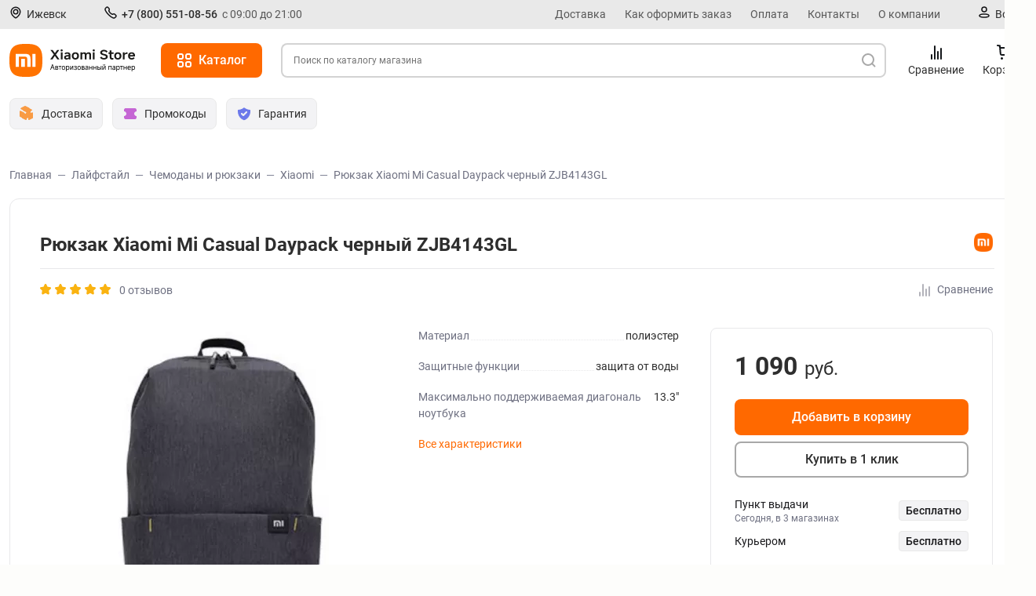

--- FILE ---
content_type: text/css;charset=UTF-8
request_url: https://xiaomiexclusive.ru/files/min/style/css/main_deffer.css?251121_1
body_size: 26721
content:
@charset "UTF-8";.if-size-pc{display:block}span.if-size-pc{display:inline}@media only screen and (max-width:480px){.if-size-tb,.if-size-pc,.if-size-not-mb,span.if-size-tb,span.if-size-pc,span.if-size-not-mb{display:none}.if-size-mb,.if-size-not-pc{display:block}span.if-size-mb,span.if-size-not-pc{display:inline}}@media only screen and (min-width:481px) and (max-width:959px){.if-size-mb,.if-size-pc,span.if-size-mb,span.if-size-pc{display:none}.if-size-tb,.if-size-not-mb,.if-size-not-pc{display:block}span.if-size-tb,span.if-size-not-mb,span.if-size-not-pc{display:inline}}@media only screen and (min-width:960px){.if-size-mb,.if-size-tb,.if-size-not-pc,span.if-size-mb,span.if-size-tb,span.if-size-not-pc{display:none}.if-size-pc,.if-size-not-mb{display:block}span.if-size-pc,span.if-size-not-mb{display:block}}body,html{margin:0;padding:0;min-height:100%}@media only screen and (min-width:481px){body,html{height:100%}}body{background-color:#fdfdfb;font:14px "Roboto",Arial,Helvetica,sans-serif;line-height:1.5em;color:#2E2E2E}@media only screen and (min-width:960px){body{min-width:1320px}}a img{border:0}a{color:#FF6900}@media only screen and (min-width:960px){h1{font-size:30px;font-weight:600;line-height:36px}}@media only screen and (max-width:959px){h1{font-size:24px;font-weight:500;line-height:32px}}@media only screen and (min-width:960px){h2{font-size:24px;font-weight:600;line-height:32px}}@media only screen and (max-width:959px){h2{font-size:20px;font-weight:500;line-height:28px}}@media only screen and (min-width:960px){h3{font-size:20px;font-weight:600;line-height:28px}}@media only screen and (max-width:959px){h3{font-size:18px;font-weight:500;line-height:28px}}.clear-both{clear:both}.error-caption{color:tomato;font-weight:500}@media only screen and (min-width:960px){.error-caption{font-size:16px}}@media only screen and (max-width:959px){.error-caption{font-size:14px}}.loading{position:relative}.loading::after{content:'';--sizes:0.2em;border-radius:50%;width:2em;height:2em;display:inline-block;margin:0 0 -3px 12px;font-size:10px;position:relative;text-indent:-9999em;background-image:url('/style/css/../../../images/svg/loading_circle_violet.svg');-webkit-transform:translateZ(0);-ms-transform:translateZ(0);transform:translateZ(0);-webkit-animation:loaderSpinner 1.2s infinite linear;animation:loaderSpinner 1.2s infinite linear}@-webkit-keyframes loaderSpinner{0%{-webkit-transform:rotate(0deg);transform:rotate(0deg)}100%{-webkit-transform:rotate(360deg);transform:rotate(360deg)}}@keyframes loaderSpinner{0%{-webkit-transform:rotate(0deg);transform:rotate(0deg)}100%{-webkit-transform:rotate(360deg);transform:rotate(360deg)}}@media only screen and (min-width:960px){.layout-center{width:1296px;margin:0 auto}}@media only screen and (max-width:959px){.layout-center{width:100%;overflow-x:hidden}}@media only screen and (max-width:959px){.layout-not-pc-pad,.layout-not-pc-pad-and-top{padding-left:16px;padding-right:16px;box-sizing:border-box}.layout-not-pc-pad-and-top{padding-top:24px}.layout-leftCol-col{display:flex;padding:8px 16px}.layout-leftCol.type-overflow-visible.header{display:flex}}@media only screen and (min-width:960px){.layout-leftCol{display:flex;padding:8px}.layout-leftCol-main{flex:1}.layout-leftCol:not(.type-overflow-visible) .layout-leftCol-main{overflow-x:auto}.layout-leftCol.type-overflow-visible.header{position:relative}.layout-leftCol.header-adv-buttons{margin-bottom:16px}.layout-leftCol-col{display:flex;width:440px;margin-right:24px;min-width:fit-content}.siteLayoutRightColumn{display:flex}.siteLayoutRightColumn-main{flex:1}.siteLayoutRightColumn-column{width:332px;margin-left:65px}}.site-global-preloader{display:block;position:fixed;background:rgba(255,255,255,0.6);z-index:2000;animation:site-global-preloader-apear 1s}.site-global-preloader,.site-global-preloader:after{top:0;left:0;right:0;bottom:0}.site-global-preloader:after{content:"";display:block;position:absolute;background:no-repeat center center}@media only screen and (min-width:960px){.site-global-preloader:after{background-image:url('/style/css/../../images/blue-imp/loading.gif')}}@media only screen and (max-width:959px){.site-global-preloader:after{background-image:url('/style/css/../../images/blue-imp/loading.gif')}}@keyframes site-global-preloader-apear{from{opacity:0}to{opacity:1}}.site-footer-menu-group-header{font-weight:500;color:#2E2E2E}.site-footer-menu-group-phone{font-size:30px;line-height:36px;color:#2E2E2E;padding-bottom:6px;font-weight:500}.site-footer-menu-group-address{text-decoration:none;color:#FF6900;font-size:14px;font-weight:500}.site-footer-menu-group-button{margin-top:24px;margin-bottom:24px;padding:10px 20px 10px 20px;width:fit-content;display:flex;justify-content:center}.site-footer-menu-group-button .button-caption{white-space:nowrap}.site-footer-menu-links-one{margin-bottom:14px;color:#515360}@media only screen and (max-width:959px){.site-footer-menu-links-one:last-child{margin-bottom:18px}}.site-footer-menu-links-one-a{color:#515360;text-decoration:none}.site-footer-menu-links-one-a:hover{color:#2E2E2E}.site-footer-social-link-span{color:#FF6900}.site-footer-info{border-top:1px solid #D1D1D6}.site-footer-menu-group.type-social .site-footer-menu-group-content{display:flex;align-items:center}.site-footer-social-link{background:#DCDCE0;border-radius:999px;margin-right:8px;padding:11px;cursor:pointer}.site-footer-info-legal{color:#515360;text-align:justify}@media only screen and (min-width:960px){.site-footer{padding:48px 0}.site-footer-menu{display:flex;margin-bottom:32px}.site-footer-menu-group-header{font-size:16px;line-height:22px;margin-bottom:20px}.site-footer-info{padding-top:34px}.site-footer-menu-group{flex:1}.site-footer-info-legal{margin-bottom:26px}.site-footer-info-main{color:#515360;display:flex;justify-content:space-between}.site-footer-info-main-price{order:2}}@media only screen and (max-width:959px){.site-footer{padding:24px 16px 91px 16px}.site-footer-menu{display:block;margin-bottom:16px}.site-footer-menu{display:block;margin-bottom:16px}.site-footer-info{padding-top:25px}.site-footer-menu-links-one,.site-footer-info{font-size:14px;color:#585858;line-height:20px;font-weight:400}.site-footer-info-legal,.site-footer-info-main-price{margin-bottom:16px}.site-footer-menu-group-header{font-size:16px;line-height:19px}.site-footer-menu-group:first-child .site-footer-menu-group-header{border-top-left-radius:4px;border-top-right-radius:4px}.site-footer-menu-group.type-last{margin-bottom:24px}.site-footer-menu-group.type-last .site-footer-menu-group-header.expand-box-header{border-bottom-left-radius:4px;border-bottom-right-radius:4px}.site-footer-menu-group.type-last.state-expand .site-footer-menu-group-header.expand-box-header{border-radius:0}.site-footer-menu-group.type-last.state-expand .site-footer-menu-group-content{border-bottom-left-radius:4px;border-bottom-right-radius:4px}.site-footer-menu-group.type-social{margin-bottom:30px;align-items:center}.site-footer-menu-group.type-social .site-footer-menu-group-header{margin-bottom:18px}}@media only screen and (max-width:959px){.cookie-notification-mobile-wrapper{display:none}}.cookie-notification-wrapper{--border-color:#E2E2E2;--bg-color:#fff;--shadow:0 10px 22px 0 #2D4D6C26;width:fit-content;position:fixed;z-index:100;bottom:30px;left:50%;transform:translateX(-50%)}@media only screen and (min-width:960px){.cookie-notification-wrapper{--br-radius:10px;--width:460px}}@media only screen and (max-width:959px){.cookie-notification-wrapper{bottom:70px;--width:100vw;--br-radius:10px 10px 0 0}}.cookie-notification-wrapper .cookie-notification{display:flex;flex-direction:row;align-items:center;justify-content:center;gap:24px;width:var(--width);padding:15px;border:1px solid var(--border-color);box-sizing:border-box;border-radius:var(--br-radius);background-color:var(--bg-color);box-shadow:var(--shadow)}@media only screen and (max-width:959px){.cookie-notification-wrapper .cookie-notification{min-width:var(--width)}}.cookie-notification-wrapper .button-ok{padding:8px 20px}.cookie-notification-wrapper .button-info{width:fit-content;padding:0;display:inline;font-size:14px;font-weight:500;line-height:20px;letter-spacing:0}@media only screen and (min-width:960px){.cookie-notification-wrapper .button-info{margin-left:8px}}.popup_holder_html_fix_scroll{overflow:hidden!important}@media only screen and (min-width:960px){.popup_holder_html_fix_scroll{margin-right:17px!important}}.popup_holder_html_fix_scroll .popup_holder_wrap{overflow-y:auto!important;overflow-x:hidden!important}.popup_holder_wrap{top:0;left:0;width:100%;height:100%;z-index:1046;position:fixed;outline:none!important;-webkit-backface-visibility:hidden;cursor:default;display:none}.popup_holder_center{text-align:center;position:absolute;width:100%;height:100%;left:0;top:0;padding:0 0;-webkit-box-sizing:border-box;-moz-box-sizing:border-box;box-sizing:border-box}.popup_holder_center:before{content:'';display:inline-block;height:100%;vertical-align:middle;margin-left:-100%}.popup_holder_center_container{max-width:100%;position:relative;display:inline-block;vertical-align:middle;margin:20px auto;text-align:left;z-index:1047;background:#fff;cursor:initial;left:50%;padding:20px 55px;border-radius:0;overflow:auto;box-sizing:border-box;border:1px solid #E2E2E2}@media only screen and (min-width:960px){.popup_holder_center_container{border-radius:12px}}@media only screen and (max-width:959px){.popup_holder_center_container{padding:40px 30px}}.popup_holder_close{overflow:visible;cursor:pointer;background:transparent;-webkit-appearance:none;display:block;padding:0;z-index:146;-webkit-box-shadow:none;box-shadow:none;right:20px;top:25px;text-decoration:none;text-align:center;padding:0;position:absolute;outline:none;box-sizing:border-box;border:none;height:16px;width:16px;line-height:16px;opacity:0.8}.popup_holder_close:hover{opacity:1}@media only screen and (max-width:959px){.popup_holder_close{right:20px;top:25px}}.popup_holder_long_loading{padding:40px;display:flex;justify-content:center}.popup_holder_long_loading:before{content:'';width:30px;height:30px;box-sizing:border-box;border-radius:50%;border:2px solid #EB4E00;border-right:none;animation:0.7s popup_holder_long_loading-spin linear infinite;border-top-color:transparent;display:block}@keyframes popup_holder_long_loading-spin{from{transform:rotate(0deg)}to{transform:rotate(360deg)}}.popup_holder_center_container_white{position:absolute;width:100%;height:100%;opacity:0.4;top:0;left:0;background:#fff;display:none}.buy1click_logo{height:140px;background:url('/style/css/../../images/buy_callback_2.jpg') center center no-repeat}.form_center_label{text-align:center;padding-bottom:5px}.buy1click_phone_input,.buycredit_phone_input{text-align:center;max-width:200px}.form_table_new_error_td{color:red;padding:10px;text-align:center}.popup_holder_black{display:none;top:0;left:0;width:100%;height:100%;z-index:1045;overflow:hidden;position:fixed;background:rgba(0,0,0,0.6);opacity:0}.state-popup-black-screen .popup_holder_black{display:block;pointer-events:auto;opacity:0.6;animation:popupHolderBlack-show ease-in-out 0.6s}@keyframes popupHolderBlack-show{0%{display:block;opacity:0}100%{opacity:0.6}}.popup_holder_center_container_content{height:100%}@media only screen and (max-width:959px){.popup_holder_center{padding:0}.popup_holder_center_container{display:block;margin:0;height:100%!important;width:100%!important}}@media only screen and (min-width:960px){.confirm-popup .confirm-popup-buttons .button{margin-right:10px}.confirm-popup .confirm-popup-buttons .button:last-child{margin-right:0}}@media only screen and (max-width:959px){.confirm-popup .confirm-popup-buttons .button{display:block;margin-bottom:10px}.confirm-popup .popup_holder_center{padding:10px}.confirm-popup .popup_holder_center_container{height:auto!important}}.smallAlert-popup-message{text-align:center;padding:15px}.rating{display:inline-flex;padding-right:4px}.rating.state-val-00 .rating-star:nth-child(0),.rating.state-val-05 .rating-star:nth-child(0){background-image:url('/style/css/../../images/star_fill.svg')}.rating.state-val-05 .rating-star:nth-child(1){background-image:url('/style/css/../../images/star_half.svg')}.rating.state-val-10 .rating-star:nth-child(0),.rating.state-val-15 .rating-star:nth-child(0){background-image:url('/style/css/../../images/star_fill.svg')}.rating.state-val-10 .rating-star:nth-child(1),.rating.state-val-15 .rating-star:nth-child(1){background-image:url('/style/css/../../images/star_fill.svg')}.rating.state-val-15 .rating-star:nth-child(2){background-image:url('/style/css/../../images/star_half.svg')}.rating.state-val-20 .rating-star:nth-child(0),.rating.state-val-25 .rating-star:nth-child(0){background-image:url('/style/css/../../images/star_fill.svg')}.rating.state-val-20 .rating-star:nth-child(1),.rating.state-val-25 .rating-star:nth-child(1){background-image:url('/style/css/../../images/star_fill.svg')}.rating.state-val-20 .rating-star:nth-child(2),.rating.state-val-25 .rating-star:nth-child(2){background-image:url('/style/css/../../images/star_fill.svg')}.rating.state-val-25 .rating-star:nth-child(3){background-image:url('/style/css/../../images/star_half.svg')}.rating.state-val-30 .rating-star:nth-child(0),.rating.state-val-35 .rating-star:nth-child(0){background-image:url('/style/css/../../images/star_fill.svg')}.rating.state-val-30 .rating-star:nth-child(1),.rating.state-val-35 .rating-star:nth-child(1){background-image:url('/style/css/../../images/star_fill.svg')}.rating.state-val-30 .rating-star:nth-child(2),.rating.state-val-35 .rating-star:nth-child(2){background-image:url('/style/css/../../images/star_fill.svg')}.rating.state-val-30 .rating-star:nth-child(3),.rating.state-val-35 .rating-star:nth-child(3){background-image:url('/style/css/../../images/star_fill.svg')}.rating.state-val-35 .rating-star:nth-child(4){background-image:url('/style/css/../../images/star_half.svg')}.rating.state-val-40 .rating-star:nth-child(0),.rating.state-val-45 .rating-star:nth-child(0){background-image:url('/style/css/../../images/star_fill.svg')}.rating.state-val-40 .rating-star:nth-child(1),.rating.state-val-45 .rating-star:nth-child(1){background-image:url('/style/css/../../images/star_fill.svg')}.rating.state-val-40 .rating-star:nth-child(2),.rating.state-val-45 .rating-star:nth-child(2){background-image:url('/style/css/../../images/star_fill.svg')}.rating.state-val-40 .rating-star:nth-child(3),.rating.state-val-45 .rating-star:nth-child(3){background-image:url('/style/css/../../images/star_fill.svg')}.rating.state-val-40 .rating-star:nth-child(4),.rating.state-val-45 .rating-star:nth-child(4){background-image:url('/style/css/../../images/star_fill.svg')}.rating.state-val-45 .rating-star:nth-child(5){background-image:url('/style/css/../../images/star_half.svg')}.rating.state-val-50 .rating-star:nth-child(0),.rating.state-val-55 .rating-star:nth-child(0){background-image:url('/style/css/../../images/star_fill.svg')}.rating.state-val-50 .rating-star:nth-child(1),.rating.state-val-55 .rating-star:nth-child(1){background-image:url('/style/css/../../images/star_fill.svg')}.rating.state-val-50 .rating-star:nth-child(2),.rating.state-val-55 .rating-star:nth-child(2){background-image:url('/style/css/../../images/star_fill.svg')}.rating.state-val-50 .rating-star:nth-child(3),.rating.state-val-55 .rating-star:nth-child(3){background-image:url('/style/css/../../images/star_fill.svg')}.rating.state-val-50 .rating-star:nth-child(4),.rating.state-val-55 .rating-star:nth-child(4){background-image:url('/style/css/../../images/star_fill.svg')}.rating.state-val-50 .rating-star:nth-child(5),.rating.state-val-55 .rating-star:nth-child(5){background-image:url('/style/css/../../images/star_fill.svg')}.rating.state-val-55 .rating-star:nth-child(6){background-image:url('/style/css/../../images/star_half.svg')}.rating-star{width:12px;height:12px;background:url('/style/css/../../images/star_empty.svg') no-repeat;background-size:contain;margin-right:4px}.rating-star:last-child{margin-right:0}.newsGrid,.newsGrid-main,.brandGrid,.categoryGrid{display:flex}.newsTile,.brandTitle,.emptyTile{background:#FFF}.emptyTile{height:184px}.categoryTile{background:#F3F3F5;border-radius:12px;padding:18px 0;transition:background .2s ease-in-out}.categoryTile:hover{background:#E8E8EA;cursor:pointer}.categoryTile-header{padding:0 52px 12px}.categoryTile-content{display:flex;justify-content:center;align-items:center;text-align:center;padding:0 16px;height:38px}.newsTile-picture{display:block;margin-bottom:14px}.brandTile-picture{display:block;opacity:1;transition:opacity .2s ease-in-out}.brandTile-picture:hover{opacity:0.9}.newsTile-picture-img,.newsTile-picture-img>img{border-radius:12px;display:block;width:306px;height:100%;object-fit:cover;margin:0 auto}.brandTile-picture-img,.brandTile-picture-img>img{border-radius:12px;display:block;margin:0 auto;width:100%;height:100%;object-fit:cover}.empty-picture-img,.empty-picture-img>img{display:block;margin:0 auto;max-width:416px;height:100%;object-fit:cover;border-radius:8px;width:100%}.newsTile-title{font-size:16px;font-weight:500;line-height:24px;color:#2E2E2E;text-decoration:none;margin-bottom:8px}.newsTile-title:hover{color:#EB4E00}.categoryTile-title{font-size:16px;font-weight:400;line-height:24px;color:#2E2E2E;text-decoration:none}.newsTile-date{font-size:14px;line-stacking:14px;color:#515360}@media only screen and (min-width:960px){.emptyGrid{display:grid}.brandGrid-col-main{flex:0 0 196px}.newsGrid,.newsGrid-main,.brandGrid,.categoryGrid,.catalogGrid,.emptyGrid{gap:24px}.newsGrid.type-col-3,.newsGrid-main.type-col-3,.brandGrid.type-col-3,.categoryGrid.type-col-3,.catalogGrid.type-col-3,.emptyGrid.type-col-3{grid-template-columns:repeat(3,1fr)}.newsGrid.type-col-4,.newsGrid-main.type-col-4,.brandGrid.type-col-4,.categoryGrid.type-col-4,.catalogGrid.type-col-4,.emptyGrid.type-col-4{display:grid;grid-template-columns:repeat(4,1fr)}.newsGrid.type-col-4>div:nth-child(n+5),.newsGrid-main.type-col-4>div:nth-child(n+5),.brandGrid.type-col-4>div:nth-child(n+5),.categoryGrid.type-col-4>div:nth-child(n+5),.catalogGrid.type-col-4>div:nth-child(n+5),.emptyGrid.type-col-4>div:nth-child(n+5){display:none}.newsGrid.type-col-layout-4,.newsGrid-main.type-col-layout-4,.brandGrid.type-col-layout-4,.categoryGrid.type-col-layout-4,.catalogGrid.type-col-layout-4,.emptyGrid.type-col-layout-4{display:grid;grid-template-columns:repeat(4,1fr)}.newsGrid.type-col-5,.newsGrid-main.type-col-5,.brandGrid.type-col-5,.categoryGrid.type-col-5,.catalogGrid.type-col-5,.emptyGrid.type-col-5{display:grid;grid-template-columns:repeat(5,1fr)}.newsGrid.type-col-6,.newsGrid-main.type-col-6,.brandGrid.type-col-6,.categoryGrid.type-col-6,.catalogGrid.type-col-6,.emptyGrid.type-col-6{grid-template-columns:repeat(6,1fr)}.newsGrid.type-col-6>div:nth-child(n+6),.newsGrid-main.type-col-6>div:nth-child(n+6),.brandGrid.type-col-6>div:nth-child(n+6),.categoryGrid.type-col-6>div:nth-child(n+6),.catalogGrid.type-col-6>div:nth-child(n+6),.emptyGrid.type-col-6>div:nth-child(n+6){display:none}.newsGrid-col-inner{height:100%}.newsGrid-col-inner .newsTile{height:100%;box-sizing:border-box}.category-picture-img,.category-picture-img>img{display:block;margin:0 auto;width:136px;height:150px}}.newsGrid-main{display:flex;overflow-x:auto;scrollbar-width:none;margin-bottom:40px}@media only screen and (max-width:959px){.newsGrid{display:block}.newsGrid-main{display:flex;overflow-x:auto;scrollbar-width:none;margin-bottom:40px}.newsGrid-col-main{box-sizing:border-box;margin-right:20px}.newsGrid-col-main:first-child{padding-left:16px}.newsGrid-col-main:last-child{margin-right:16px}.newsGrid-col{box-sizing:border-box;margin-bottom:16px}.brandGrid{display:flex;overflow-x:auto;overflow-y:hidden;scrollbar-width:none;flex-wrap:wrap;gap:12px;margin-right:4px}.categoryGrid{margin-right:4px}.brandGrid-col-main{flex:0 0 150px;height:71px}.brandGrid-col{box-sizing:border-box;height:71px}.categoryGrid-col{box-sizing:border-box;margin-right:12px}.categoryGrid-col:last-child{margin-right:16px}.categoryTile{background:#F3F3F5;border-radius:12px;padding:14px 0;max-height:193px}.categoryTile-title{font-size:14px;font-weight:400;line-height:20px}.categoryTile-header{padding:0 20px 12px}.newsTile-title{font-size:14px;line-height:20px;font-weight:500;text-overflow:ellipsis;overflow:hidden;white-space:nowrap}.newsTile-date{font-size:12px}.category-picture-img,.category-picture-img>img{display:block;margin:0 auto;width:110px;height:115px}.emptyGrid{height:100%;width:100%}.emptyTile{display:block;width:100%;height:100%;padding-bottom:16px}.news-one-block.type-items .catalogBrowser-header{padding:0}.news-one-block.type-items .catalogBrowser-mobileControls-filter{display:none}.catalogBrowser-mobileControls-newsTabs{margin-left:10px}.catalog-browser .catalogBrowser-newsItemTabs{background:#FFF;border:1px solid #ECE9F1;box-sizing:border-box;box-shadow:0 1px 2px rgba(0,0,0,0.05);border-radius:4px;padding:20px 10px;margin-top:20px}.catalog-browser .catalogBrowser-newsItemTabs .catalogBrowser-tags-one{display:none}.catalog-browser .catalogBrowser-newsItemTabs.state-nothing-selected{display:none}.catalog-browser .catalogBrowser-newsItemTabs.state-open.state-nothing-selected{display:block}.catalog-browser .catalogBrowser-newsItemTabs.state-open .catalogBrowser-tags-one,.catalog-browser .catalogBrowser-newsItemTabs .catalogBrowser-tags-one.state-selected{display:inline-block}}.news-one-block.type-image .site-block-picture{border-radius:12px;overflow:hidden}.news-one-block.type-text .site-block{border:none;padding:0;box-shadow:none;margin-bottom:23px;font-size:16px;font-weight:400;line-height:24px;color:#2B2B30}@media only screen and (max-width:959px){.news-header-info{padding:0 16px}.news-header-info h1{text-align:left;margin-bottom:-8px!important;margin-top:16px}.news-one-block.type-image .site-block-picture{border-radius:12px;overflow:hidden;margin:0 -16px 16px -16px}.news-one-block.type-text .site-block{border:none;padding:0;box-shadow:none;margin-bottom:16px;font-size:16px;font-weight:400;line-height:24px;text-align:left;color:#2B2B30}}@media only screen and (min-width:960px){.news-one-block.type-items{max-width:966px;margin:auto}.news-one-block.type-items .catalogGrid.type-tiles{column-gap:24px;row-gap:32px}.news-one-block.type-items .catalogGrid.type-tiles .catalogItem-picture-img img{margin:auto}}@media only screen and (max-width:959px){.layout-center.news-page .layout-leftCol-main{padding:0 16px}.layout-center.news-page .layout-leftCol-main .newsTile-picture-img{width:100%}.layout-center.news-page .layout-leftCol-main .newsTile-title{white-space:normal}.layout-center.news-page .layout-leftCol-main .news-paginator{margin-bottom:24px}.site-block.blog-page{padding:0 16px}.site-block.blog-page .newsTile-picture-img,.site-block.blog-page .newsTile-picture-img img{width:100%}.site-block.blog-page .newsTile-title{white-space:normal}.site-block.blog-page .news-paginator{margin-bottom:24px}}@media only screen and (min-width:960px){.layout-center.news-page .news-paginator,.layout-center .blog-page .news-paginator{margin-top:24px}}.siteMainFeature-list{margin-bottom:24px;display:grid}.siteMainFeature-one{background:#FFF;border:1px solid #E8E8EA;border-radius:4px;line-height:16px;box-shadow:0 1px 4px rgba(0,0,0,0.05)}@media only screen and (min-width:960px){.siteMainFeature-list{grid-template-columns:repeat(4,1fr);gap:20px}.siteMainFeature-one{display:flex;align-items:center;padding:15px}.siteMainFeature-one-icon{margin-right:12px;display:block;width:42px}.siteMainFeature-one-icon>.site-svg-icon{margin:0 auto}}@media only screen and (max-width:959px){.siteMainFeature-list{grid-template-columns:repeat(2,1fr);gap:8px}.siteMainFeature-one{text-align:center;padding:30px 15px}.siteMainFeature-one-icon{margin-bottom:16px}}.expand-box{}.expand-box .expand-box-content{display:none}@media only screen and (max-width:959px){.expand-box .expand-box-content{border-bottom:1px solid #D1D1D6}}.expand-box .expand-box-header{-webkit-tap-highlight-color:transparent;position:relative;cursor:pointer;-ms-user-select:none;-webkit-user-select:none;-moz-user-select:none;user-select:none;padding:10px 25px 10px 0}@media only screen and (max-width:959px){.expand-box .expand-box-header{border-bottom:1px solid #D1D1D6}}.expand-box .expand-box-header:after{content:'';display:block;position:absolute;top:18px;right:0}.expand-box.state-expand .expand-box-content{display:block}@media only screen and (max-width:959px){.expand-box.state-expand .expand-box-content{border-bottom:1px solid #D1D1D6}}@media only screen and (max-width:959px){.expand-box.state-expand{}.expand-box.state-expand .expand-box-header{border-bottom:none!important}}@media only screen and (min-width:960px){.expand-box.type-if-not-pc .expand-box-header{cursor:default;-ms-user-select:auto;-webkit-user-select:auto;-moz-user-select:auto;user-select:auto;border-bottom:none}.expand-box.type-if-not-pc .expand-box-header:after,.expand-box.type-if-not-pc .expand-box-header:hover:after{display:none}.expand-box.type-if-not-pc .expand-box-content{display:block}}@media only screen and (min-width:960px){.expand-box.type-if-not-pc.type-hide-header .expand-box-header{display:none}}.expand-box.style-gray .expand-box-header{padding:18px 0;border-bottom:1px solid #D1D1D6}@media only screen and (min-width:960px){.expand-box.style-gray .expand-box-content{padding:10px 20px}}.expand-box.style-gray .expand-box-header:after{position:absolute;top:18px;right:20px;filter:saturate(0) brightness(2);width:24px;height:24px;background-size:contain;background-repeat:no-repeat}.expand-box.style-gray .expand-box-header:after,.expand-box.style-gray .expand-box-header:hover:after{background-image:url('/style/css/../../images/collapse_arrow.svg')}.expand-box.style-gray.state-expand .expand-box-header:after,.expand-box.style-gray.state-expand .expand-box-header:hover:after{transform:rotate(180deg)}@media only screen and (min-width:960px){.expand-box.style-gray.type-if-not-pc .expand-box-header{background:none;padding:0 0;color:#2E2E2E;cursor:default;border-bottom:none}.expand-box.style-gray.type-if-not-pc .expand-box-header:after,.expand-box.style-gray.type-if-not-pc .expand-box-header:hover:after{display:none}.expand-box.style-gray.type-if-not-pc .expand-box-content{background:none;padding:0}}@media only screen and (max-width:959px){.site-sidebar-wrapper{display:block;pointer-events:none;background:transparent;transition:background 0.01s linear 0.3s}.state-show-sidebar{overflow:hidden}.state-show-sidebar .site-sidebar{opacity:1;transform:translateX(100%);-webkit-transform:translateX(100%);-ms-transform:translateX(100%);box-shadow:2px 0 0 rgba(0,0,0,0.15)}.state-show-sidebar .site-sidebar-wrapper{background:#FFF;position:fixed;top:0;left:0;right:0;bottom:0;z-index:1000}.state-show-sidebar .site-header{z-index:1100}.site-sidebar{opacity:0.5;position:fixed;width:100%;left:-100%;top:20px;bottom:0;transition:all 0.3s ease;overflow:auto}.site-sidebar-back{font-size:16px;background:#FFF;padding-left:16px;padding-right:16px;padding-top:30px;padding-bottom:16px;font-size:20px;font-weight:500;line-height:28px;text-align:left}.site-sidebar-back i{position:relative;top:5px;display:inline-block;margin-right:10px}.site-sidebar-back i:before{content:"";background-image:url('/style/css/../../images/collapse_arrow.svg');display:inline-block;width:24px;height:24px;background-size:24px 24px;transform:rotate(90deg)}.site-sidebar-list a{padding:16px 12px}.site-sidebar-list{padding:0;margin:0;list-style:none}.site-sidebar-list li{margin:0 16px;position:relative;border-bottom:1px solid #E8E8EA}.site-sidebar-list li.type-has-children>i{background-image:url('/style/css/../../images/collapse_arrow.svg');position:absolute;right:0;top:20px;width:16px;height:16px;background-size:16px 16px;transform:rotate(-90deg);opacity:0.6}.site-sidebar-list li.with-menu-icon>svg{pointer-events:none;margin-left:0;opacity:0.6}.site-sidebar-list a{color:#2E2E2E;display:block;text-decoration:none}.site-sidebar-list a .count{color:#a0a0b0;margin-left:8px}.site-sidebar-page{position:absolute;top:61px;background:#fff;width:100%;bottom:0;overflow:hidden;pointer-events:auto}.site-sidebar-page.state-active{overflow:auto}.site-sidebar-page-main{left:0}.site-sidebar-page-second{background:#fff;position:absolute;left:100%}.site-sidebar-list li{display:flex;align-items:center}.site-sidebar-list li>a{flex:1;font-size:16px}.state-show-sidebar .site-header{padding:16px 0;border-radius:0 0 12px 12px;box-shadow:0 2px 8px 0 rgba(8,9,10,0.08);position:sticky}.site-sidebar-subpages li{margin:0}.site-sidebar-subpages li a{padding-left:16px}.site-sidebar-subpages li.type-has-children>i{right:16px}}.paginator{background:#FFF;border:1px solid #E8E8EA;box-sizing:border-box;box-shadow:0 1px 4px rgba(0,0,0,0.05);border-radius:4px;display:flex;justify-content:center}.paginator-pages{display:flex}.paginator-pages>span,.paginator-pages>a,.paginator-prev,.paginator-next{display:block;padding:13px 28px;color:#838597;font-size:16px;line-height:19px;font-weight:500;text-decoration:none;border-top:1px solid transparent;border-bottom:2px solid transparent}.paginator-pages>span.state-selected,.paginator-pages>a.state-selected,.paginator-prev.state-selected,.paginator-next.state-selected{border-bottom-color:#2B2B30;color:#515360}.paginator-pages>a:hover,.paginator-prev:hover,.paginator-next:hover{background:#F3F3F5;color:#2B2B30}@media only screen and (max-width:959px){.paginator-pages{max-width:100%;overflow:auto}.paginator-pages>span,.paginator-pages>a,.paginator-prev,.paginator-next{padding:13px 20px}}.popup-item-where-holder .popup-item-where-header{font-weight:500;margin-bottom:20px}.popup-item-where-holder .popup-item-where-table-row{cursor:pointer}.popup-item-where-holder .popup-item-where-table-row label{display:block;cursor:pointer}.popup-item-where-holder .popup-item-where-table-row input[type="radio"]{display:none}.popup-item-where-holder .popup-item-where-item{position:relative}.popup-item-where-holder .popup-item-where-item-map{height:326px}.popup-item-where-holder .popup-item-where-item-title{font-weight:400;font-size:14px;line-height:20px;margin-bottom:5px;margin-bottom:12px}.popup-item-where-holder .popup-item-where-item-description{font-size:12px}.popup-item-where-holder .popup-item-where-item-buying{padding-top:5px;width:170px;box-sizing:border-box;margin-left:40px}.popup-item-where-holder .popup-item-where-item-buying-price{position:relative;font-size:15px;line-height:18px;margin-bottom:12px;display:flex;flex-direction:row}.popup-item-where-holder .popup-item-where-item-buying-price>.value{font-size:20px;line-height:23px;font-weight:600;margin-right:2px}.popup-item-where-holder .popup-item-where-item-buying-price>.rub{margin-top:auto}.popup-item-where-holder .popup-item-where-item-buying-price-old{color:#515360;margin-left:6px;font-weight:500;font-size:14px;line-height:16px;margin-top:auto;position:relative}.popup-item-where-holder .popup-item-where-item-buying-price-old ::after{content:"";position:absolute;top:50%;left:0;right:0;height:1px;background-color:#161618;transform:translateY(-50%)}.popup-item-where-holder .popup-item-where-item-buying-button .button{padding:6px 15px 7px 15px;min-width:123px}.popup-item-where-holder .popup-item-where-item-picture-inner picture,.popup-item-where-holder .popup-item-where-item-picture-inner img{width:100%;height:auto;display:block}.popup-item-where-holder .popup-item-where-item-stats{display:flex;flex-direction:row}.popup-item-where-holder .popup-item-where-item-stats .item-rating-reviews{color:#515360;font-size:13px;line-height:15px}@media only screen and (min-width:960px){.popup-item-where-holder .popup-item-where-header{font-size:18px}.popup-item-where-holder .popup_holder_center_container{padding:30px;width:945px;box-sizing:border-box}.popup-item-where-holder .popup_holder_close{top:32px;right:30px}.popup-item-where-holder .popup-item-where-table-header,.popup-item-where-holder .popup-item-where-table-row-inner{display:flex}.popup-item-where-holder .popup-item-where-table-column{padding:15px 12px;box-sizing:border-box}.popup-item-where-holder .popup-item-where-table-column:first-child,.popup-item-where-holder .popup-item-where-table-column:last-child{padding:15px 24px}.popup-item-where-holder .popup-item-where-table-column.column-shop{width:175px}.popup-item-where-holder .popup-item-where-table-column.column-address{width:260px}.popup-item-where-holder .popup-item-where-table-column.column-workingTimes{width:280px}.popup-item-where-holder .popup-item-where-table-column.column-take{flex:1}.popup-item-where-holder .popup-item-where-table-column.column-address,.popup-item-where-holder .popup-item-where-table-column.column-workingTimes,.popup-item-where-holder .popup-item-where-table-column.column-take{color:#515360}.popup-item-where-holder .popup-item-where-table-row{border:1px solid #E8E8EA;border-top:none}.popup-item-where-holder .popup-item-where-table-row .popup-item-where-table-column{padding:10px 12px}.popup-item-where-holder .popup-item-where-table-row .popup-item-where-table-column:first-child,.popup-item-where-holder .popup-item-where-table-row .popup-item-where-table-column:last-child{padding:10px 24px}.popup-item-where-holder .popup-item-where-table-row:last-child{border-bottom-left-radius:4px;border-bottom-right-radius:4px}.popup-item-where-holder .popup-item-where-table-mobCaption{display:none}.popup-item-where-holder .popup-item-where-table{margin-bottom:20px}.popup-item-where-holder .popup-item-where-item-map-current{display:none}.popup-item-where-holder .popup-item-where-item-map-holder{margin-bottom:20px}}@media only screen and (max-width:959px){.popup-item-where-holder .popup-item-where-detailInfo-phone{display:block}.popup-item-where-holder .popup-item-where{display:flex;flex-direction:column;height:100%}.popup-item-where-holder .popup_holder_center_container_content>div{height:100%}.popup-item-where-holder .popup-item-where-content{flex:1}.popup-item-where-holder .popup-item-where-content .tabcontrol{height:100%;display:flex;flex-direction:column}.popup-item-where-holder .popup-item-where-content .tabcontrol-contents{flex:1}.popup-item-where-holder .popup-item-where-content .tabcontrol-content,.popup-item-where-holder .popup-item-where-content .tabcontrol-content-inner{height:100%}.popup-item-where-holder .popup-item-where-item-map-holder{display:flex;flex-direction:column}.popup-item-where-holder .popup-item-where-item-map{flex:1;height:auto}.popup-item-where-holder .popup-item-where-header{padding:20px;font-weight:500;font-size:18px;line-height:21px;margin-bottom:0}.popup-item-where-holder .popup_holder_center_container{position:absolute;left:0;top:0;margin:0;padding:0}.popup-item-where-holder .popup-item-where-table-header{display:none}.popup-item-where-holder .tabcontrol-header.tabs-switcher{padding:0 16px;padding-bottom:23px;box-shadow:0 2px 8px 0 #08090A14;margin-bottom:0;position:relative;z-index:20}.popup-item-where-holder .popup-item-where-table-mobCaption{display:inline;font-weight:bold}.popup-item-where-holder .popup-item-where-detailInfo{padding:0 16px}.popup-item-where-holder .popup-item-where-table-row-inner{padding:16px;border-bottom:1px solid #E8E8EA;font-size:12px;display:flex;flex-direction:column}.popup-item-where-holder .popup-item-where-table-column.column-shop{margin-bottom:6px;font-weight:500;font-size:14px;line-height:16px;order:1}.popup-item-where-holder .popup-item-where-table-column.column-take{order:2;color:#FF6900;margin-bottom:12px}.popup-item-where-holder .popup-item-where-table-column.column-address{order:3}.popup-item-where-holder .popup-item-where-table-column.column-workingTimes{order:4}.popup-item-where-holder .popup-item-where-table{margin-bottom:21px}.popup-item-where-holder .popup-item-where-item-map-current{box-shadow:0 -4px 8px rgba(0,0,0,0.07);position:relative;z-index:20}.popup-item-where-holder .popup-item-where-item-map-current .popup-item-where-table-row-inner{border-bottom:none}}.popup-item-where-table-row-label{-webkit-tap-highlight-color:transparent}.popup-item-where-table-header{border-top-left-radius:8px;border-top-right-radius:8px;border:1px solid #E8E8EA;color:#515360;font-weight:500;line-height:20px}.popup-item-where-item{display:flex;background:#FFF;border:1px solid #E8E8EA;box-sizing:border-box;border-radius:8px;padding:24px;margin-bottom:20px}.popup-item-where-item-info{flex:1;display:flex}.popup-item-where-item-naming{flex:1}.popup-item-where-item-picture{margin-right:40px}.popup-item-where-item-markers .item-markers-group{position:relative;top:0;left:0;margin-bottom:10px}.popup-item-where-item-markers .item-markers-group-main-one{margin-right:4px}.popup-item-where-item-markers .item-markers-group-main,.popup-item-where-item-markers .item-markers-group-dropdown-one,.popup-item-where-item-markers .item-markers-group-main-one,.popup-item-where-item-markers .item-markers-group-dropdown{display:inline-block!important}.popup-item-where-item-markers .item-markers-group-main-next,.popup-item-where-item-markers .item-markers-group-close{display:none}.popup-item-where-detailInfo{text-align:left;color:#515360;font-size:12px;line-height:16px}.popup-item-where-detailInfo-phone{color:#FF6900;text-decoration:none}.popup-item-where-detailInfo-phone:hover{text-decoration:underline}@media only screen and (min-width:960px){.change-city-popup{padding:30px}}@media only screen and (max-width:959px){.change-city-popup{padding:16px}}.changeCityPopup-body .city-section-list-error{color:tomato;margin-top:4px;padding-left:4px}.changeCityPopup-body .city-autodetect{color:#FF6900;display:block;cursor:pointer;margin-top:12px;font-size:14px;line-height:100%}.changeCityPopup-body .changeCityPopup-city-list{display:flex;gap:8px;margin-top:24px}@media only screen and (min-width:960px){.changeCityPopup-body .changeCityPopup-city-list{flex-wrap:wrap}}@media only screen and (max-width:959px){.changeCityPopup-body .changeCityPopup-city-list{flex-wrap:nowrap;overflow-x:auto;overflow:-moz-scrollbars-none;scrollbar-width:none;-ms-overflow-style:none}.changeCityPopup-body .changeCityPopup-city-list::-webkit-scrollbar{width:0;height:0}}.changeCityPopup-body .changeCityPopup-city-list-item{padding:8px 14px;background-color:#F3F3F5;border-radius:8px;font-size:14px;line-height:20px;text-decoration:none;color:#2B2B30;cursor:pointer;white-space:nowrap}.changeCityPopup-body .changeCityPopup-city-list-item:hover{opacity:.8;transition:opacity .12s}@media only screen and (min-width:960px){.changeCityPopup-wrapper .popup_holder_center_container_content{max-width:980px;height:580px}}@media only screen and (max-width:959px){.changeCityPopup-wrapper .popup_holder_center_container{padding:16px!important}}.changeCityPopup-wrapper .city-suggestions-wrapper{margin-top:24px}.changeCityPopup-wrapper .city-suggestions-wrapper .city-suggestions-suggestions{display:flex;flex-direction:column;overflow-y:auto}@media only screen and (min-width:960px){.changeCityPopup-wrapper .city-suggestions-wrapper .city-suggestions-suggestions{max-height:320px}}@media only screen and (max-width:959px){.changeCityPopup-wrapper .city-suggestions-wrapper .city-suggestions-suggestions{max-height:660px}}.changeCityPopup-wrapper .city-suggestions-wrapper .city-suggestions-suggestions .choose-city-wrapper{text-decoration:none;color:#2B2B30;cursor:pointer;padding:9px 0;width:fit-content;display:flex;flex-direction:column;gap:2px}.changeCityPopup-wrapper .city-suggestions-wrapper .city-suggestions-suggestions .choose-city-wrapper:hover .choose-city-title{color:#FF6900;transition:color .12s}.changeCityPopup-wrapper .city-suggestions-wrapper .city-suggestions-suggestions .choose-city-wrapper .choose-city-title{font-size:14px;line-height:20px}.changeCityPopup-wrapper .city-suggestions-wrapper .city-suggestions-suggestions .choose-city-wrapper .choose-city-region{color:#6F7182;font-size:12px;line-height:16px}.button-cancel-changing-city{display:flex;justify-content:center;color:#2B2B30;border:1px solid #2B2B30;background-color:white}.tabcontrol.style-tabs .tabcontrol-header{display:flex;border:1px solid #ECE9F1;border-bottom:0}.tabcontrol.style-tabs .tabcontrol-header-one{cursor:pointer;font-weight:500;font-size:16px;line-height:19px;text-decoration:none;border-top-left-radius:12px;border-top-right-radius:12px;margin-bottom:-1px;border-bottom:1px solid #ECE9F1}.tabcontrol.style-tabs .tabcontrol-header-one.state-active{color:#FF6900;background:#FFF;cursor:default;border-bottom-color:transparent}.tabcontrol.style-tabs .tabcontrol-header-one:hover{color:#EB4E00}.tabcontrol.style-tabs .tabcontrol-contents{background:#FFF;border:1px solid #ECE9F1;border-bottom-left-radius:12px;border-bottom-right-radius:12px}@media only screen and (max-width:959px){.tabcontrol.style-tabs .tabcontrol-content-iframe iframe{height:fit-content!important;width:100%}}@media only screen and (min-width:960px){.tabcontrol.style-tabs .tabcontrol-header{background:rgba(232,232,234,0.18);border-top-left-radius:12px;border-top-right-radius:12px}.tabcontrol.style-tabs .tabcontrol-header-one{padding:15px 30px}.tabcontrol.style-tabs .tabcontrol-header-one.state-active{border-right:1px solid #E8E8EA}.tabcontrol.style-tabs .tabcontrol-header-one.state-active:not(:first-child){border-left:1px solid #E8E8EA}.tabcontrol.style-tabs .tabcontrol-header-one:hover{color:#EB4E00}.tabcontrol.style-tabs .tabcontrol-contents{padding:40px}}@media only screen and (max-width:959px){.tabcontrol.style-tabs .tabcontrol-contents{padding:20px;border-top:0}.tabcontrol.style-tabs .tabcontrol-header{overflow:scroll;background:#FFF;overflow-y:hidden}.tabcontrol.style-tabs .tabcontrol-header-one{padding:15px 20px;padding-right:0}.tabcontrol.style-tabs .tabcontrol-header-one:last-child{padding-right:20px}.tabcontrol.style-tabs .tabcontrol-header-one-caption{display:inline-block;border-bottom:2px solid transparent}.tabcontrol.style-tabs .tabcontrol-header-one.state-active .tabcontrol-header-one-caption{border-bottom-color:#EB4E00}}.tabcontrol-contents .tabcontrol-header-one.state-moved{display:none}.tabcontrol-header.tabs-switcher{margin-bottom:20px}@media only screen and (max-width:959px){.tabcontrol.style-expand-not-pc .tabcontrol-contents{padding:0}.tabcontrol.style-expand-not-pc .tabcontrol-header{display:none}.tabcontrol.style-expand-not-pc .tabcontrol-content{display:block!important;visibility:visible!important}.tabcontrol.style-expand-not-pc .tabcontrol-content .tabcontrol-content-inner,.tabcontrol.style-expand-not-pc .tabcontrol-content .tabcontrol-header-one{padding:10px 5px}.tabcontrol.style-expand-not-pc .tabcontrol-content .tabcontrol-content-inner.expand-box-content{border-top:1px solid #E8E8EA}.tabcontrol.style-expand-not-pc .tabcontrol-content .tabcontrol-header-one{display:block;font-size:18px;font-weight:bold;border:1px solid #E8E8EA;border-left:none;border-right:none}.tabcontrol.style-expand-not-pc .tabcontrol-content .tabcontrol-header-one.expand-box-header{border-bottom:0}.tabcontrol.style-expand-not-pc .tabcontrol-content .tabcontrol-header-one.expand-box-header:after{right:15px}.tabcontrol.style-expand-not-pc .tabcontrol-content:first-child .tabcontrol-header-one{border-top:none}}.tabs-switcher{display:flex}.tabs-switcher-one{border:2px solid #FF6900;text-align:center;cursor:pointer;text-decoration:none;color:#FF6900;-webkit-tap-highlight-color:transparent}.tabs-switcher-one:first-child{border-top-left-radius:8px;border-bottom-left-radius:8px}.tabs-switcher-one:last-child{border-top-right-radius:8px;border-bottom-right-radius:8px}.tabs-switcher-one.state-active,.tabs-switcher-one.state-selected{background:#FF6900;border-color:#FF6900;color:#FFF;cursor:default}@media only screen and (min-width:960px){.tabs-switcher-one{padding:8px 20px}}@media only screen and (max-width:959px){.tabs-switcher-one{flex:1;padding:8px 0}}.item-characteristic .product_chars_table,.item-characteristic .b-properties,.item-characteristic table{border-collapse:collapse;width:100%;color:#2E2E2E}.item-characteristic .product_chars_table td,.item-characteristic .product_chars_table tr,.item-characteristic .b-properties td,.item-characteristic .b-properties tr,.item-characteristic table td,.item-characteristic table tr{height:auto!important}.item-characteristic table{border:0 solid #fff}.item-characteristic table td p{margin:0}.item-characteristic table td hr{border-bottom-color:transparent}.item-characteristic .product_chars_table td,.item-characteristic table td,.item-characteristic .bTechCover .bTechName,.item-characteristic .b-properties td,.item-characteristic .b-properties th,.item-characteristic .product-spec__body .product-spec-item__name,.item-characteristic .product-spec__body .product-spec-item__value,.item-characteristic .product-spec-wrap__body .product-spec__name,.item-characteristic .product-spec-wrap__body .product-spec__value{padding:4px 0;border:none}@media only screen and (min-width:960px){.item-characteristic .product_chars_table td,.item-characteristic table td,.item-characteristic .bTechCover .bTechName,.item-characteristic .b-properties td,.item-characteristic .b-properties th,.item-characteristic .product-spec__body .product-spec-item__name,.item-characteristic .product-spec__body .product-spec-item__value,.item-characteristic .product-spec-wrap__body .product-spec__name,.item-characteristic .product-spec-wrap__body .product-spec__value{font-size:16px}}.item-characteristic .product-spec-hint,.item-characteristic .bTechCover .bTechLine{display:none}.item-characteristic .b-properties__label-title,.item-characteristic .product_charname,.item-characteristic .options .label,.item-characteristic .bTechCover .eName,.item-characteristic .desc_property,.item-characteristic .product-spec-item__name,.item-characteristic .product-spec__name{width:250px;font-weight:normal;text-align:left}.item-characteristic .bTechCover .eName{display:inline-block;margin-right:10px}.item-characteristic .table-params{text-align:left;width:100%!important}.item-characteristic .b-properties__title,.item-characteristic .product-spec__body>.title,.item-characteristic .product-spec-wrap__body>.title,.item-characteristic .options th,.item-characteristic .product_chars_table thead td,.item-characteristic .table-params .table-part{color:#2E2E2E;font-weight:600;padding:10px 0px!important;background:#fff}.item-characteristic .table-params .table-part{padding-top:25px!important}.item-characteristic .table-params tr:first-child .table-part{padding-top:10px!important}.item-characteristic table td strong{color:#EB4E00;font-weight:normal;padding:10px 0px!important}.item-characteristic .options th,.item-characteristic .b-properties__title{background:#fff;text-align:left}.item-characteristic .product-spec__body,.item-characteristic .product-spec-wrap__body{display:table;width:100%}.item-characteristic .product-spec__body>.title,.item-characteristic .product-spec-wrap__body>.title{display:table-caption;margin-bottom:0}.item-characteristic .product-spec__body .product-spec-item,.item-characteristic .product-spec-wrap__body .product-spec{display:table-row}.item-characteristic .product-spec__body .product-spec-item__name,.item-characteristic .product-spec__body .product-spec-item__value,.item-characteristic .product-spec-wrap__body .product-spec__name,.item-characteristic .product-spec-wrap__body .product-spec__value{display:table-cell}.item-characteristic .product-spec__body .product-spec-hint,.item-characteristic .product-spec-wrap__body .product-spec-hint{display:none!important}.item-characteristic table.table-params tr>td:not([colspan='2']):first-child{display:flex}.item-characteristic table.table-params tr>td:not([colspan='2']):first-child:after{content:'';display:block;flex:1;border-bottom:1px dotted #515360;position:relative;top:-5px;margin:0 10px}.item-characteristic table.table-params tr>td[colspan='2']:first-child{width:100%}.item-characteristic table.table-params tr>td:nth-child(2){width:60%}.item-description-text,.item-description-mainCharacteristic{margin-bottom:24px}.item-description-allCharacteristicLink a{font-size:14px;text-decoration:none}.item-description-allCharacteristicLink a:hover{color:#EB4E00}.item-properties-table{font-size:14px}.item-properties-table .item-properties-table-group-title{color:#2E2E2E;font-size:14px;font-weight:600}.item-properties-table .item-properties-table-property{display:flex;justify-content:space-between;border:none;margin-bottom:18px}.item-properties-table .item-properties-table-group{margin-bottom:15px}.item-properties-table .item-properties-table-group:last-child{margin-bottom:0}.item-properties-table .item-properties-table-group-title,.item-properties-table .item-properties-table-property-title,.item-properties-table .item-properties-table-property-val{box-sizing:border-box}.item-properties-table .item-properties-table-group-title{padding:10px 0}.item-properties-table .item-properties-table-property-title,.item-properties-table .item-properties-table-property-val{float:left;padding:0 0}.item-properties-table .item-properties-table-property-title{display:flex;flex:1;color:#6F7182;font-weight:400}.item-properties-table .item-properties-table-property-title:after{content:'';display:block;flex:1;border-bottom:1px dotted #E8E8EA;position:relative;top:-5px;margin:0 2px}.item-characteristic-tooltip{user-select:none;-webkit-tap-highlight-color:transparent;cursor:pointer;width:16px;height:16px;filter:saturate(0) brightness(0.5);background:url('/style/css/../../images/item_char_question_blue.svg') no-repeat;background-size:contain;display:inline-block;vertical-align:middle;position:relative;bottom:1.5px;margin-left:5px}.item-characteristic-tooltip.state-active{filter:none}@media only screen and (min-width:960px){.item-characteristic-tooltip:hover{filter:none}}@media only screen and (max-width:959px){.tabcontrol-contents .item-characteristic-tooltip{max-width:16px;max-height:16px;min-width:16px;min-height:16px}}.tooltip-ofItemCharacteristic{background:#fff}.tooltip-ofItemCharacteristic .tooltip-arrow{border-color:#E8E8EA;border-radius:4px}.tooltip-ofItemCharacteristic .tooltip-arrow:before{content:'';border-width:6px 6px 6px 0;border-left-color:transparent;border-top-color:transparent;border-bottom-color:transparent;left:1px;top:-6px;margin-left:0;margin-right:0;border-right-color:#fff;display:block;position:absolute;border-style:solid}.tooltip-ofItemCharacteristic .tooltip-arrow-container{top:0;margin-top:-3px}.tooltip-ofItemCharacteristic .tooltip-close{background:#fff;width:19px;height:19px;text-align:center;box-sizing:border-box;font-size:16px;line-height:17px}.item-characteristic-caption{margin-top:0;margin-bottom:26px}.item-characteristic-caption.type-characteristic{margin-bottom:16px}@media only screen and (min-width:960px){.item-characteristic-postproc .table-characteristics-section{margin:30px 0}.item-characteristic-postproc .table-characteristics-section .table-characteristics-section-header{font-size:16px;font-weight:500;line-height:26px;letter-spacing:0;text-align:left;color:#2E2E2E;margin-bottom:24px}.item-characteristic-postproc .table-characteristics-section .table-characteristics-section-body .table-characteristics-one-char{display:flex;align-items:flex-end;font-size:14px;font-weight:400;line-height:22px;letter-spacing:0;page-break-inside:avoid;break-inside:avoid}.item-characteristic-postproc .table-characteristics-section .table-characteristics-section-body .table-characteristics-one-char:not(:last-child){margin-bottom:21px}.item-characteristic-postproc .table-characteristics-section .table-characteristics-section-body .table-characteristics-one-char>div:nth-child(1){flex:none;color:#838597}.item-characteristic-postproc .table-characteristics-section .table-characteristics-section-body .table-characteristics-one-char>div:nth-child(2){content:'';display:block;flex:2;border-bottom:1px dotted #e2e2e2;position:relative;margin:0 2px}.item-characteristic-postproc .table-characteristics-section .table-characteristics-section-body .table-characteristics-one-char>div:nth-child(3){flex:none;width:50%;text-align:left;margin-left:6px}}@media only screen and (max-width:959px){.item-characteristic-postproc .table-characteristics-section{margin:24px 0}.item-characteristic-postproc .table-characteristics-section .table-characteristics-section-header{font-size:16px;font-weight:700;line-height:26px;letter-spacing:0;text-align:left;color:#2E2E2E;margin-bottom:24px}.item-characteristic-postproc .table-characteristics-section .table-characteristics-section-body .table-characteristics-one-char{display:flex;align-items:flex-end;font-size:14px;font-weight:400;line-height:22px;letter-spacing:0}.item-characteristic-postproc .table-characteristics-section .table-characteristics-section-body .table-characteristics-one-char:not(:last-child){margin-bottom:24px}.item-characteristic-postproc .table-characteristics-section .table-characteristics-section-body .table-characteristics-one-char>div:nth-child(1){flex:none;max-width:calc(40% + 21px);color:#6F7182}.item-characteristic-postproc .table-characteristics-section .table-characteristics-section-body .table-characteristics-one-char>div:nth-child(2){content:'';display:block;flex:2;border-bottom:1px dotted #E8E8EA;position:relative;margin:0 2px}.item-characteristic-postproc .table-characteristics-section .table-characteristics-section-body .table-characteristics-one-char>div:nth-child(3){flex:none;max-width:40%;text-align:right}}.buy1click-popup .popup_holder_center_container{width:460px;box-sizing:border-box}@media only screen and (min-width:960px){.buy1click-popup .popup_holder_center_container{padding:20px 30px}}@media only screen and (max-width:959px){.buy1click-popup .popup_holder_center_container{padding:15px}}.buy1click-header{font-size:20px;font-weight:600;line-height:28px}.buy1click-subheader,.buy1click-main-control-checkbox{color:#515360}.buy1click-header{margin-bottom:26px}.buy1click-subheader,.buy1click-main-control{margin-bottom:12px}.buy1click-main.style-thin-space .buy1click-header,.buy1click-main.style-thin-space .buy1click-subheader,.buy1click-main.style-thin-space .buy1click-main-control{margin-bottom:10px}.buy1click-main-control-text,.buy1click-main-activateCode-text{position:relative}.buy1click-main-control-text input,.buy1click-main-control-text textarea,.buy1click-main-activateCode-text input,.buy1click-main-activateCode-text textarea{width:100%;box-sizing:border-box;border:1px solid #DBDBDB;border-radius:8px;padding:12px 15px 12px 15px;font-family:"Roboto",Arial,Helvetica,sans-serif;font-size:14px;font-weight:400;line-height:16.41px;resize:none}.buy1click-main-control-text textarea,.buy1click-main-activateCode-text textarea{min-height:50px}.buy1click-main-control-text.state-invalid:after{position:absolute;top:12px;right:12px}.buy1click-main-control-text.state-invalid input{padding-right:35px}.buy1click-main-control-checkbox{display:flex;cursor:pointer}.buy1click-main-control-checkbox input[type='checkbox']{display:none}.buy1click-main-control-checkbox .buy1click-main-control-checkbox-caption{flex:1}.buy1click-main-control-checkbox .buy1click-main-control-checkbox-button{position:relative;top:5px}.buy1click-main-control-checkbox .buy1click-main-control-checkbox-caption{line-height:20px}.buy1click-main-control-radio{display:inline-block;cursor:pointer;margin-right:20px}.buy1click-main-control-radio:last-child{margin-right:0}.buy1click-main-control-radio .buy1click-main-control-radio-inner{display:flex}.buy1click-main-control-radio input[type='radio']{display:none}.buy1click-main-control-radio input[type='radio']+.buy1click-main-control-radio-button{width:20px;height:20px;border-radius:50%;border:2px solid #E6E6E6;position:relative;margin-right:8px;top:1px;box-sizing:border-box}.buy1click-main-control-radio input[type='radio']:checked+.buy1click-main-control-radio-button:after{content:"";width:8px;height:8px;border-radius:50%;background:#EB4E00;position:absolute;top:4px;left:4px}.buy1click-main-control-radio .buy1click-main-control-checkbox-caption{flex:1}.buy1click-main-control-radio.style-blue-border input[type='radio']:checked+.buy1click-main-control-radio-button{border:6px solid #EB4E00}.buy1click-main-control-radio.style-blue-border input[type='radio']:checked+.buy1click-main-control-radio-button:after{display:none}.buy1click-main-activateCode{display:flex}.buy1click-main-activateCode-text{flex:1;margin-right:20px}.buy1click-main-activateCode-text.state-error:after,.buy1click-main-activateCode-text.state-success:after{position:absolute;top:13px;right:12px}.buy1click-main-activateCode-text.state-error input,.buy1click-main-activateCode-text.state-success input{padding-right:35px}.buy1click-remarks{font-size:10px;text-align:center;color:#aaa;line-height:12px;margin-top:15px}.buy1click-controls-right{text-align:right}@media only screen and (max-width:959px){.buy1click-controls.style-mobile-fill .button{width:100%}.buy1click-subheader{font-size:12px}}.buy1click-controls-submit{font-size:16px;font-weight:500;line-height:19px;padding-top:11px;padding-bottom:11px}.buy1click-legalNote{font-size:12px;text-align:center;color:#aaa;line-height:14px}.buy1click-main{margin-bottom:24px}@media only screen and (min-width:960px){.buy1click.contacts .buy1click-header{margin-bottom:26px}.buy1click.contacts .buy1click-main{margin-bottom:21px}.buy1click.contacts .buy1click-controls-submit{margin-top:5px}.buy1click.contacts .buy1click-controls-submit.if-size-not-pc{display:none}.buy1click.contacts .buy1click-subheader-big{font-weight:500;font-size:16px;line-height:19px;color:#3B3C3B;margin-bottom:12px}.buy1click.contacts .buy1click-line-label{margin-top:6px;font-size:14px;line-height:16px;font-weight:400}.buy1click.contacts .buy1click-line-label.bolder{font-weight:500}.buy1click.contacts .buy1click-line-label a{font-weight:400}}@media only screen and (max-width:959px){.buy1click.contacts .buy1click-header{display:none}.buy1click.contacts .buy1click-main{margin-bottom:21px}.buy1click.contacts .buy1click-controls-submit{margin-top:5px}.buy1click.contacts .buy1click-controls-submit.if-size-pc{display:none}.buy1click.contacts .buy1click-subheader-big{font-weight:500;font-size:14px;line-height:16px;margin-bottom:12px}.buy1click.contacts .buy1click-line-label{margin-top:6px;font-weight:500;font-size:12px;line-height:14px}.buy1click.contacts .buy1click-line-label.bolder{font-weight:500}.buy1click.contacts .buy1click-line-label a{font-weight:400}}.cabinet-section{padding:20px;position:relative}.cabinet-section .cabinet-section-header{font-size:18px;margin-bottom:25px}.cabinet-section .cabinet-section-header.style-small-margin-bottom{margin-bottom:15px}@media only screen and (max-width:959px){.cabinet-section .cabinet-section-header,.cabinet-section .page-path{display:none}.cabinet-section .buy1click-controls-submit{width:100%}}.cabinet-bonus-info{font-size:16px;margin-bottom:10px}.cabinet-bonus-info .cabinet-bonus-value,.cabinet-bonus-info .cabinet-bonus-number{margin-bottom:5px}.cabinet-bonus-info .cabinet-bonus-value>b{font-weight:normal;color:#EB4E00}.cabinet-history-table{width:100%}.cabinet2{margin-bottom:20px}.cabinet2 .cabinet2-menu{box-sizing:border-box}.cabinet2 .cabinet2-menu-header{padding:30px;border-bottom:1px solid #e6e6e6;font-size:16px}.cabinet2 .cabinet2-menu-header-main{font-weight:bold;margin-bottom:15px}.cabinet2 .cabinet2-current{flex:1;background:#fff;border:1px solid #e6e6e6;border-left:0}.cabinet2 .cabinet2-menu-menus{margin-bottom:-1px}.cabinet2 .cabinet2-menu-menus-one{display:block;padding:10px}.cabinet2 .cabinet2-menu-menus-one{padding:15px 30px;text-decoration:none;color:#2E2E2E;border-bottom:1px solid #e6e6e6}.cabinet2 .cabinet2-menu-menus-one:hover{color:#EB4E00}.cabinet2 .cabinet2-menu-menus-one.state-selected{color:#EB4E00;background:#fff}.cabinet2 .cabinet2-current-content{height:100%}.cabinet2-bonus{min-height:100%}.cabinet2-bonus .cabinet2-bonus-main{padding-top:31px;border-left:1px solid #e6e6e6;flex:1}.cabinet2-bonus .cabinet2-bonus-card{padding-left:10px;margin-bottom:30px}@media only screen and (max-width:959px){.cabinet2-bonus .cabinet2-bonus-card{text-align:center}}.cabinet2-bonus .cabinet2-bonus-features{padding:0;margin-bottom:20px}.cabinet2-bonus .cabinet2-bonus-features>li{list-style:none;position:relative;padding-left:40px;margin-bottom:10px}.cabinet2-bonus .cabinet2-bonus-features>li:before{content:"";position:absolute;left:15px;top:5px}.cabinet2-bonus .cabinet2-bonus-more-info{padding-left:40px}.cabinet2-bonus .cabinet2-bonus-total-list{margin-bottom:20px}.cabinet2-bonus .cabinet2-bonus-total{border-top:1px solid #e6e6e6;border-bottom:1px solid #e6e6e6;margin-top:-1px;padding:5px 30px;display:flex}.cabinet2-bonus .cabinet2-bonus-total .cabinet2-bonus-total-val{width:70px;text-align:right}.cabinet2-bonus .cabinet2-bonus-total .cabinet2-bonus-total-caption{flex:1}.cabinet2-bonus .type-positive{color:#1eb40f;font-weight:bold}.cabinet2-bonus .type-negative{color:#ef1401;font-weight:bold}.cabinet2-bonus .cabinet2-bonus-table{width:100%;border-spacing:0;border-collapse:collapse;margin-bottom:10px}.cabinet2-bonus .cabinet2-bonus-table td{text-align:center;padding:10px}.cabinet2-bonus .cabinet2-bonus-table tbody td{border-top:1px solid #e6e6e6;border-bottom:1px solid #e6e6e6}.cabinet2-bonus .cabinet2-bonus-table tbody td:first-child{border-left:1px solid #e6e6e6}.cabinet2-bonus .cabinet2-bonus-table tbody td:last-child{border-right:1px solid #e6e6e6}.cabinet2-bonus .cabinet2-bonus-table tbody .cabinet2-bonus-table-cell-val{text-align:right;padding-right:50px}.cabinet2-table-paginator{text-align:right}.cabinet2-table-paginator .paginator .paginator-pages{font-size:14px;line-height:24px}.cabinet2-table-paginator .paginator .paginator-pages span,.cabinet2-table-paginator .paginator .paginator-pages a{border:1px solid #e6e6e6;margin:0;height:26px;width:26px;margin-left:-1px}.cabinet2-table-paginator .paginator .paginator-pages span{border-radius:0;background:#fff;color:#000}.cabinet2-table-paginator .paginator .paginator-pages a{background:#f7f7f7}.login-register-hiddenTabs{display:none}.login-register-restoreLink{text-decoration:none}.login-register-social{border-top:1px solid #e8e8ea;padding-top:16px;margin-top:16px;color:#000;font-size:14px;font-weight:400;line-height:20px;text-align:center}.login-register-social-caption{margin-bottom:16px}.social-vk{background:#2688eb!important}.social-vk :hover{background:#2483e4!important}.login-register-social-variants-one{width:100%;padding:10px 20px 10px 20px;border-radius:8px;background-color:#3361ff;filter:none;color:#000}.login-register-social-variants-one span{font-size:16px;font-weight:500;line-height:24px;color:#fff;margin-right:8px}.login-register-social-variants-one:hover{background:#2483e4!important}@media only screen and (min-width:960px){.inputWithApprove{display:flex}.inputWithApprove .inputWithApprove-input{flex:1}.inputWithApprove .inputWithApprove-input input{width:100%}.inputWithApprove .inputWithApprove-button{margin-left:5px}}@media only screen and (max-width:959px){.inputWithApprove-input{margin-bottom:10px}.inputWithApprove-input input{width:100%}.inputWithApprove-button button{width:100%}}.cabinet2-menu-dropdown{font-size:14px}.cabinet2-menu-dropdown .catalog-combobox{display:block}@media only screen and (min-width:960px){.cabinet-twoCols{display:flex}.cabinet-twoCols-col{width:50%;box-sizing:border-box;position:relative}.cabinet-twoCols-col:first-child{padding-right:30px;border-right:1px solid #fff}.cabinet-twoCols-col:nth-child(2){padding-left:30px}.cabinet-twoCols.style-bordered .cabinet-twoCols-col{padding-top:20px}.cabinet-twoCols.style-bordered .cabinet-twoCols-col:first-child{border-right-color:#e6e6e6}.cabinet-twoCols-innerBlock{margin-bottom:30px}.cabinet-twoCols-innerBlock:last-child{margin-bottom:20px}}@media only screen and (min-width:960px){.cabinet2-menu-header{background:#EB4E00;color:#fff;border-top-left-radius:4px}.cabinet2-menu{background:#f7f7f7;border:1px solid #e6e6e6;border-top-left-radius:4px;border-bottom-left-radius:4px;width:290px}.cabinet2-current{border-top-right-radius:4px;border-bottom-right-radius:4px}.cabinet2,.cabinet2-bonus{display:flex}.cabinet2-menu{width:290px}.cabinet2-bonus-left{width:310px}.cabinet2-menu-dropdown{display:none}}@media only screen and (max-width:959px){.cabinet2-menu-menus,.cabinet2-menu-header-name{display:none}.cabinet2 .cabinet2-menu-header{background:transparent;padding:20px;padding-top:10px}.cabinet2-bonus .cabinet2-bonus-total{border-top:0;border-bottom:0}.cabinet2-bonus-table thead{display:none}.cabinet2-bonus-table-cell-op{display:none}.cabinet2-bonus-table{font-size:13px}.cabinet2-bonus .cabinet2-bonus-table tbody td:first-child{border-left:0}.cabinet2-bonus .cabinet2-bonus-table tbody td:last-child{border-right:0}.cabinet2-bonus .cabinet2-bonus-table tbody .cabinet2-bonus-table-cell-val{padding-right:0;white-space:nowrap}}.cabinet-orders-one{border:1px solid #e6e6e6;margin-top:-1px;border-radius:4px}.cabinet-orders-one-header{background:#fff;display:flex;justify-content:space-between;padding:9px 10px;border-radius:4px}.cabinet-orders-one-header-state,.cabinet-orders-one-header-totalSum{padding-left:20px}.cabinet-orders-one-header-state{position:relative}.cabinet-orders-one-header-state svg{pointer-events:none;width:16px;height:16px;position:absolute;top:3px;left:0}.cabinet-orders-one-header-right{text-align:right}.cabinet-orders-one-content-items,.cabinet-orders-one-content-discounts{border-bottom:1px solid #e6e6e6;padding:0 10px}.cabinet-orders-one-content-items:last-child,.cabinet-orders-one-content-discounts:last-child{border-bottom:none}.cabinet-orders-one-content-items-one,.cabinet-orders-one-content-discounts-one{border-bottom:1px solid #e6e6e6;padding:15px 0}.cabinet-orders-one-content-items-one:last-child,.cabinet-orders-one-content-discounts-one:last-child{border-bottom:none}.cabinet-orders-one-content-items-one{display:flex}.cabinet-orders-one-content-items-one-middle{flex:1}.cabinet-orders-one-content-items-one-picture{display:block;width:110px;height:110px}.cabinet-orders-one-content-items-one-picture>picture,.cabinet-orders-one-content-items-one-picture>picture>img{display:block;width:100%}.cabinet-orders-tabs-switcher{margin-bottom:20px}.cabinet-orders-one-header-totalSum>b{font-weight:600}@media only screen and (max-width:959px){.cabinet-orders-one-header-state,.cabinet-orders-one-header-date{margin-bottom:5px}}.cabinet-orders-one-header-open{color:#EB4E00;padding-right:16px;position:relative;cursor:pointer}.cabinet-orders-one-header-open:after{position:absolute;right:0;top:9px}.cabinet-orders-one-content{display:none}.cabinet-orders-one.state-open .cabinet-orders-one-header-open:after{transform:rotateZ(180deg)}.cabinet-orders-one.state-open .cabinet-orders-one-header{border-bottom:1px solid #e6e6e6;border-bottom-left-radius:0;border-bottom-right-radius:0}@media only screen and (min-width:960px){.cabinet-orders-one.state-open .cabinet-orders-one-content{display:flex}.cabinet-orders-one-content-cart{flex:1;border-right:1px solid #e6e6e6;padding:0 16px}.cabinet-orders-one-content-info{width:310px;box-sizing:border-box;padding:15px 20px}}@media only screen and (max-width:959px){.cabinet-orders-one.state-open .cabinet-orders-one-content{display:block}.cabinet-orders-one-content-info{padding:15px 10px}}.cabinet-orders-one-content-items-one-title,.cabinet-orders-one-content-discounts-one-title{display:block;color:#606060;text-decoration:none;line-height:1.2em;padding-top:10px;overflow:hidden;display:-webkit-box;margin-bottom:15px;font-size:18px}.cabinet-orders-one-content-items-one-left{margin-right:16px}.cabinet-orders-one-content-items-one-price,.cabinet-orders-one-content-discounts-one-amount{margin-bottom:15px}.cabinet-orders-one-content-items-one-price-val,.cabinet-orders-one-content-discounts-one-amount-val{font-size:21px;color:#616161;font-weight:600}.cabinet-orders-one-content-items-one-countAndComment{display:flex;justify-content:space-between;flex-wrap:wrap}.cabinet-orders-one-content-items-one.type-accessory .cabinet-orders-one-content-items-one-picture{padding:10%;box-sizing:border-box}.cabinet-orders-one-content-info-whouse{margin-bottom:30px}.cabinet-orders-one-content-info-totalSum{font-size:20px;margin-bottom:15px}.cabinet-orders-one-content-info-totalSum b{font-size:14px}.cabinet-orders-one-content-info-totalSum .cabinet-orders-one-content-info-totalSum-val{font-size:28px}.cabinet-orders-one-content-discounts-one-right{padding-left:120px}.cabinet-orders-one-content-info-deleteOrCancel-button{display:inline-block;color:#e94b35;text-decoration:none;border-bottom:1px dashed;cursor:pointer}.cabinet-orders-one-content-info-deleteOrCancel-button:hover{border-bottom-color:transparent}.cabinet-page-orders .cabinet-section-header{margin-bottom:35px}@media only screen and (min-width:960px){.cabinet-orders-tabs-switcher{position:absolute;top:45px;right:20px}}.login-register-loginLink,.login-register-restoreLink{padding-top:16px;text-align:center}.login-register-loginLink a,.login-register-restoreLink a{text-decoration:none}.login-register-switcher{border:2px solid #f3f3f5;background-color:#f3f3f5;border-radius:8px;overflow:hidden;color:#565660;font-size:14px;font-weight:500;line-height:20px;text-align:left;display:flex;margin-bottom:18px}.login-register-switcher .switcher-tab{padding:10px 12px 10px 12px;border-radius:6px;flex:1}.login-register-switcher .switcher-tab:hover{color:#2b2b30;cursor:pointer}.login-register-switcher .switcher-tab.selected{background-color:#fff;box-shadow:0 1px 2px 0 rgba(0,0,0,0.06);box-shadow:0 1px 3px 0 rgba(0,0,0,0.1);color:#2b2b30}.buy1click-controls-submit{padding:8px 20px 8px 20px;font-size:16px;font-weight:500;line-height:24px}.buy1click-controls-submit.style-blue-2.style-disabled{background-color:#f3f3f5;color:#b2b2ba;pointer-events:none}.Cabinet-orders3-order{background-color:#fff;border-radius:12px;border:1px solid #e8e8ea;margin-bottom:24px;padding:24px}.Cabinet-orders3-order-header{display:flex;justify-content:space-between;align-items:center;margin-bottom:18px;border-bottom:1px solid #e8e8ea}.Cabinet-orders3-order-header .Cabinet-orders3-order-header-left{margin-bottom:18px}.Cabinet-orders3-order-header .Cabinet-orders3-order-header-left .Cabinet-orders3-order-header-left-title{font-weight:600;font-size:18px;line-height:28px;letter-spacing:0;color:#18181b;display:flex;align-items:center;text-decoration:none}.Cabinet-orders3-order-header .Cabinet-orders3-order-header-left .Cabinet-orders3-order-header-left-title:hover{cursor:pointer}.Cabinet-orders3-order-header .Cabinet-orders3-order-header-left .Cabinet-orders3-order-header-left-date{color:#6f7182;font-weight:400;font-size:14px;line-height:20px;letter-spacing:0}.Cabinet-orders3-order-header .Cabinet-orders3-order-header-right{color:#18181b;align-self:flex-start}.Cabinet-orders3-order-header .Cabinet-orders3-order-header-right .Cabinet-orders3-order-header-right-title{font-weight:400;font-size:14px;line-height:20px;margin-right:4px}.Cabinet-orders3-order-header .Cabinet-orders3-order-header-right .Cabinet-orders3-order-header-right-sum{font-weight:600;font-size:18px;line-height:28px}.Cabinet-orders3-order-body{display:flex;gap:24px}.Cabinet-orders3-order-body .Cabinet-orders3-order-body-left,.Cabinet-orders3-order-body .Cabinet-orders3-order-body-right{flex:1}.Cabinet-orders3-order-status{border-radius:8px;padding-top:4px;padding-right:8px;padding-bottom:4px;padding-left:8px;width:fit-content;font-weight:500;font-size:12px;line-height:16px;letter-spacing:0;text-align:right;display:flex;align-items:center;gap:4px;margin-bottom:12px}.Cabinet-orders3-order-status:hover{cursor:pointer}.Cabinet-orders3-order-status.type-created{background:#fca858;color:#fff}.Cabinet-orders3-unpaid{background-color:#dc3545;color:#fff}.Cabinet-orders3-canceled{background-color:#6c757d;color:#fff}.Cabinet-orders3-order-details{font-size:14px;line-height:20px;letter-spacing:0}.Cabinet-orders3-order-details .Cabinet-orders3-order-details-date{color:#18181b;font-weight:500;margin-bottom:12px}.Cabinet-orders3-order-details .Cabinet-orders3-order-details-method{color:#18181b;font-weight:400;margin-bottom:2px}.Cabinet-orders3-order-details .Cabinet-orders3-order-details-address{color:#6f7182;font-weight:400}.Cabinet-orders3-order-details .Cabinet-orders3-order-details-about{margin-top:16px;width:fit-content;padding:8px 20px;color:#18181b}.Cabinet-orders3-order-items{display:flex;justify-content:flex-end;gap:8px}.cabinet-orders-one-content-items-one-picture{width:64px;height:64px;border-radius:8px}.cabinet-orders-one-content-items-one-picture.type-more-items{background-color:#f3f3f5;color:#6f7182;font-weight:500;font-size:16px;line-height:24px;letter-spacing:0;text-align:center;vertical-align:middle;line-height:64px}.Cabinet-orders3-order .Order3Done-info-warning-wrapper{background-color:#f3f3f5;border-radius:12px;padding:16px;display:flex;justify-content:space-between;align-items:center;margin-bottom:18px}.Cabinet-orders3-order .Order3Done-info-warning-wrapper .Order3Done-info-warning-payment-info{background-color:transparent;border-radius:0;padding:0;margin:0}.Cabinet-orders3-order .Order3Done-info-warning-wrapper .button{height:fit-content;width:fit-content;padding-top:8px;padding-right:20px;padding-bottom:8px;padding-left:20px;border-radius:8px}@media only screen and (max-width:959px){.Cabinet-orders3-order{padding:16px;margin-bottom:16px}.Cabinet-orders3-order .Cabinet-orders3-order-header .Cabinet-orders3-order-header-left-title{font-weight:500;font-size:16px;line-height:24px;letter-spacing:0}.Cabinet-orders3-order .Cabinet-orders3-order-header .Cabinet-orders3-order-header-left-date{color:#6f7182;font-weight:400;font-size:14px;line-height:20px;letter-spacing:0}.Cabinet-orders3-order .Cabinet-orders3-order-header .Cabinet-orders3-order-header-right .Cabinet-orders3-order-header-right-title{display:none}.Cabinet-orders3-order .Cabinet-orders3-order-header .Cabinet-orders3-order-header-right .Cabinet-orders3-order-header-right-sum{font-weight:500;font-size:16px;line-height:24px;letter-spacing:0}.Cabinet-orders3-order .Order3Done-info-warning-wrapper{flex-direction:column;gap:18px}.Cabinet-orders3-order .Order3Done-info-warning-wrapper .button{width:100%}.Cabinet-orders3-order .Cabinet-orders3-order-body{flex-direction:column}.Cabinet-orders3-order .Cabinet-orders3-order-body .Cabinet-orders3-order-items{justify-content:flex-start}}.Cabinet-order-wrapper .Cabinet-order-link-back{color:#18181b;font-weight:500;font-size:14px;line-height:20px;letter-spacing:0;display:flex;align-items:center;gap:4px;text-decoration:none;margin-bottom:20px}.Cabinet-order-wrapper .Cabinet-order-body{display:flex;gap:24px;justify-content:space-between}.Cabinet-order-wrapper .Cabinet-order-body .Cabinet-order-body-left{border-radius:12px;border-width:1px;padding:24px;border:1px solid #e8e8ea;width:-webkit-fill-available}.Cabinet-order-wrapper .Cabinet-order-body .Cabinet-order-body-left .Cabinet-orders3-order-header-left-title{gap:4px}.Cabinet-order-wrapper .Cabinet-order-body .Cabinet-order-body-left .Cabinet-orders3-order-body{flex-direction:column}.Cabinet-order-wrapper .Cabinet-order-body .Cabinet-order-body-left .Cabinet-orders3-order-body .Cabinet-orders3-order-details{margin-bottom:24px}.Cabinet-order-wrapper .Cabinet-order-body .Cabinet-order-body-left .Cabinet-orders3-order-body .Cabinet-orders3-order-items{flex-direction:column}.Cabinet-order-wrapper .Cabinet-order-body .Cabinet-order-body-right{display:flex;flex-direction:column;gap:24px}.Cabinet-order-wrapper .Cabinet-order-body .Cabinet-order-body-right .Order3Done-price-wrapper .cart2-totals.siteLayoutRightColumn-column{margin-left:0}.Cabinet-order-wrapper .Cabinet-order-body .Cabinet-order-body-right .Cabinet-order-body-right-actions{border-radius:12px;border-width:1px;padding:24px;border:1px solid #e8e8ea}.Cabinet-order-wrapper .Cabinet-order-body .Cabinet-order-body-right .Cabinet-order-body-right-actions .item-buy-cheaper{text-decoration:none;opacity:1;color:#18181b}.Cabinet-order-wrapper .Cabinet-order-body .Cabinet-order-body-right .Cabinet-order-body-right-actions .item-buy-cheaper:hover{opacity:0.7}.Cabinet-order-wrapper .Cabinet-order-body .Cabinet-order-body-right .Cabinet-order-body-right-actions .item-buy-cheaper:hover .right-arrow::after{filter:none}.Cabinet-order-wrapper .Cabinet-order-body .Cabinet-order-body-right .Cabinet-order-body-right-actions .item-buy-cheaper .right-arrow{margin-left:auto}.Cabinet-order-wrapper .Cabinet-order-body .Cabinet-order-body-right .Cabinet-order-body-right-actions .item-buy-cheaper .right-arrow::after{content:"";display:block;background-repeat:no-repeat;background-position:center center;background-image:url('/style/css/../../images/collapse_arrow.svg');background-size:contain;width:12px;height:12px;transform:rotate(-90deg);filter:brightness(0) saturate(100%) invert(13%) sepia(1%) saturate(6262%) hue-rotate(202deg) brightness(87%) contrast(85%)}.Cabinet-order-wrapper .Cabinet-order-body .Cabinet-order-body-right .Cabinet-order-body-right-actions .item-buy-cheaper a{color:#18181b;margin-left:14px}.Cabinet-order-wrapper .Cabinet-order-body .Cabinet-order-body-right .Cabinet-order-body-right-actions .item-buy-cheaper a:not(:hover){text-decoration:none}.Cabinet-order-wrapper .Cabinet-order-body .Cabinet-order-body-right .Cabinet-order-body-right-actions .cabinet-orders-one-content-info-deleteOrCancel .cabinet-orders-one-content-info-deleteOrCancel-button{padding:8px 12px;background:#fff1f2;color:#ff264d;padding-top:12px;padding-right:20px;padding-bottom:12px;padding-left:20px;border:none;border-radius:8px;width:100%;text-decoration:none;box-sizing:border-box;margin-top:24px;text-align:center;font-weight:500;font-size:16px;line-height:24px;letter-spacing:0}.Cabinet-order-wrapper .Cabinet-order-body .catalogItem-all-price{display:flex;margin-bottom:12px;white-space:nowrap;font-size:15px;font-weight:400;line-height:17.58px;text-align:left}.Cabinet-order-wrapper .Cabinet-order-body .catalogItem-all-price .cabinet-orders-one-content-items-one-count{display:flex;align-items:center;gap:6px;margin-left:6px}.Cabinet-order-wrapper .Cabinet-order-body .catalogItem-all-price .cabinet-orders-one-content-items-one-count::before{content:"•";width:5px;height:20px;display:block}.Cabinet-order-wrapper .Cabinet-order-body .cabinet-orders-one-content-items-one-middle{margin-left:32px}.Cabinet-order-wrapper .Cabinet-order-body .cabinet-orders-one-content-items-one-middle .cabinet-orders-one-content-items-one-title{font-weight:400;font-size:14px;line-height:20px;letter-spacing:0;color:#2b2b30}.Cabinet-order-wrapper .Cabinet-order-body .cabinet-orders-one-content-items-one-right{display:flex;gap:12px;margin-left:12px}.Cabinet-order-wrapper .Cabinet-order-body .cabinet-orders-one-content-items-one-right .catalogItem-buyButton{height:fit-content;padding:8px 20px;font-weight:500;font-size:16px;line-height:24px;letter-spacing:0}.Cabinet-order-wrapper .Cabinet-order-body .cabinet-orders-one-content-items-one-right .button.style-grey-1{padding:8px 20px;color:#2b2b30;font-weight:500;font-size:16px;line-height:24px;letter-spacing:0}.Cabinet-order-wrapper .Cabinet-order-body .cabinet-orders-one-content-items-one{align-items:center}@media only screen and (max-width:959px){.Cabinet-order-wrapper .Cabinet-order-link-back{display:none}.Cabinet-order-wrapper .Cabinet-order-body{flex-direction:column}.Cabinet-order-wrapper .Cabinet-order-body .Cabinet-order-body-left{padding:0}.Cabinet-order-wrapper .Cabinet-order-body .Cabinet-order-body-left .Cabinet-orders3-order-header{padding:12px 16px;background:#F3F3F5;border-top:1px;border-left:0;border-bottom:1px;border-right:0;border-style:solid;border-color:#E8E8EA;display:flex;margin:0}.Cabinet-order-wrapper .Cabinet-order-body .Cabinet-order-body-left .Cabinet-orders3-order-header .Cabinet-orders3-order-header-left{margin:0}.Cabinet-order-wrapper .Cabinet-order-body .Cabinet-order-body-left .Cabinet-orders3-order-body{padding:24px 16px}.Cabinet-order-wrapper .Cabinet-order-body .Cabinet-order-body-left .cabinet-orders-one-content-items-one{flex-wrap:wrap}.Cabinet-order-wrapper .Cabinet-order-body .Cabinet-order-body-left .cabinet-orders-one-content-items-one .cabinet-orders-one-content-items-one-right{width:100%;margin:0;justify-content:center}.Cabinet-order-wrapper .Cabinet-order-body .Cabinet-order-body-right{padding:0 16px}.order2-delivery-self-popup-body.order-done-popup .order2-delivery-self{display:flex;flex-direction:column-reverse}.order2-delivery-self-popup-body.order-done-popup .order2-delivery-self .order2-delivery-self-few.show-whouse-info{height:fit-content;position:static}.order2-delivery-self-popup-body.order-done-popup .order2-delivery-self .order2-delivery-self-search-map{height:365px;max-height:365px}.order2-delivery-self-popup-body.order-done-popup .order2-delivery-self .order2-delivery-self-search-map .order2-delivery-self-map{height:365px;max-height:365px}}.compare-browser{}.compare-browser .compare-browser-header{margin-bottom:16px}.compare-browser .compare-browser-header:after{content:"";clear:both;display:block}@media only screen and (min-width:960px){.compare-browser .compare-browser-header .compare-browser-header-controls{float:right}}.compare-browser .compare-filter{box-sizing:border-box;background:#fff;border:1px solid #E8E8EA;box-sizing:border-box;box-shadow:0 1px 4px rgba(0,0,0,0.05);border-radius:4px;border-radius:12px}.compare-browser .compare-filter .compare-filter-header{background:#E8E8EA;font-weight:bold;font-size:18px}.compare-browser .compare-filter .compare-filter-content .select-square,.compare-browser .compare-filter .compare-filter-content .select2{display:block;margin-bottom:15px}.compare-browser .compare-filter .compare-filter-content .select2,.compare-browser .compare-filter .compare-filter-content .button{display:block;width:100%!important}.compare-browser .compare-filter .compare-filter-header{text-align:center;padding:15px}@media only screen and (max-width:959px){.compare-browser .compare-filter{margin-bottom:20px}.compare-browser .compare-filter .compare-filter-misc-controls{padding:20px;padding-top:0;margin-top:-10px}.compare-browser .compare-filter .compare-filter-misc-controls .button{display:block;margin-bottom:10px;width:100%}}@media only screen and (min-width:960px){.compare-browser .compare-filter{margin-right:12px;height:369px}}.compare-browser .compare-filter-slider{display:flex;align-items:center}.compare-browser .filter-slider{position:absolute;cursor:pointer;top:0;left:0;right:0;bottom:0;background-color:#E9E9E9;-webkit-transition:.4s;transition:.4s;height:24px;width:42px}.compare-browser .filter-slider:before{position:absolute;content:"";height:20px;width:20px;left:2px;bottom:2px;background-color:white;-webkit-transition:.4s;transition:.4s;box-shadow:0 1px 2px 0 #0000F;box-shadow:0 1px 3px 0 #0001A}.compare-browser input:checked+.filter-slider{background-color:#2E2E2E}.compare-browser input:checked+.filter-slider:before{-webkit-transform:translateX(18px);-ms-transform:translateX(18px);transform:translateX(18px)}.compare-browser .filter-slider.round{border-radius:34px}.compare-browser .filter-slider.round:before{border-radius:50%}.compare-browser .filter-slider-descr{color:#2E2E2E;font-size:14px;font-weight:400;line-height:16.41px;text-align:left;margin-left:8px}.compare-browser .switch{position:relative;display:inline-block;width:42px;height:24px}.compare-browser .switch input{opacity:0;width:0;height:0}@media only screen and (min-width:960px){.compare-browser .compare-browser-controls-and-items{padding-bottom:12px;margin-bottom:20px}.compare-browser .compare-properties-property{display:flex}.compare-browser .compare-properties-property .compare-properties-property-content{flex:1;overflow:hidden}.compare-browser .compare-items-wrapper{overflow:auto}.compare-browser .compare-items-wrapper .catalog-item{height:346px}.compare-browser .compare-properties-property-content-wrapper{overflow:hidden}.compare-browser .compare-items-canvas>.catalogGrid-cell,.compare-browser .compare-properties-property-value{width:230px;margin-right:12px}.compare-browser .compare-items-canvas>.catalogGrid-cell:last-child,.compare-browser .compare-properties-property-value:last-child{margin-right:0}.compare-browser .compare-properties-group-header{font-size:16px;font-weight:600;border-bottom:0;padding:0}.compare-browser .compare-properties-group{margin-bottom:20px}.compare-browser .compare-properties-property-header{width:282px;margin-right:12px}.compare-browser .compare-filter{width:100%;height:fit-content;padding:24px 20px 28px 20px;margin:0;margin-bottom:24px;box-shadow:none}.compare-browser .compare-browser-header h1{margin:0}}.compare-browser .compare-items-canvas{display:flex}.compare-browser .compare-items-wrapper .catalog-item{display:inline-block;vertical-align:top}.compare-browser .compare-properties-property-content-canvas{white-space:nowrap}.compare-browser .compare-properties-property-content-canvas .compare-properties-property-value{display:inline-block;white-space:normal;vertical-align:top}.compare-browser .compare-properties-property-content-canvas .compare-properties-property-value.style-highlight{font-weight:bold;color:#85b907}.compare-browser .compare-properties-property:nth-child(2n+1){background:#F9F9F9}.compare-browser .compare-properties-property-header,.compare-browser .compare-properties-property-value{box-sizing:border-box;padding:5px 1px}@media only screen and (max-width:959px){.compare-browser .compare-items-wrapper .catalog-item{height:300px}.compare-browser .compare-properties-group{margin-bottom:8px}.compare-browser .compare-properties-group-header{background:#F9F9F9;font-weight:bold;border:1px solid #E8E8EA;padding:10px}.compare-browser .compare-properties-group-header:after{right:10px}.compare-browser .compare-items,.compare-browser .compare-properties-property-content{overflow:hidden;position:relative}.compare-browser .compare-items-carret,.compare-browser .compare-properties-property-content-carret{position:relative;left:0;-webkit-transition:left .5s ease-in-out;-moz-transition:left .5s ease-in-out;-ms-transition:left .5s ease-in-out;-o-transition:left .5s ease-in-out;transition:left .5s ease-in-out}.compare-browser .compare-properties-group-content .compare-properties-property-header{background:#FFF}.compare-browser .compare-properties-group-content .compare-properties-property-content{background:#F9F9F9}.compare-browser .compare-properties-property-header,.compare-browser .compare-properties-property-value{padding-left:10px;padding-right:10px}.compare-browser .compare-items-canvas .catalogGrid-cell,.compare-browser .compare-properties-property-value{width:50%;box-sizing:border-box;display:inline-block;white-space:normal;vertical-align:top}.compare-browser .compare-items-canvas .catalogGrid-cell{padding-left:6px;padding-right:6px}.compare-browser .catalogItem-body{display:block}.compare-browser .item-markers-group,.compare-browser .catalogItem-avail{display:none}.compare-browser .catalogItem-picture{padding:0;margin:0;height:auto;margin-bottom:10px}.compare-browser .catalogGrid{margin-bottom:0}.compare-browser .compare-items-canvas{display:block;white-space:nowrap}}.compare-browser .compare-items-points{text-align:center;margin-bottom:7px}.compare-browser .compare-items-points .compare-items-points-one{display:inline-block;width:16px;height:16px;border-radius:50%;background:#F9F9F9;border:1px solid #E8E8EA;box-sizing:border-box;margin:10px 7px 7px 7px;cursor:pointer}.compare-browser .compare-items-points .compare-items-points-one:hover,.compare-browser .compare-items-points .compare-items-points-one.state-active{background:#EB4E00}@media only screen and (min-width:960px){.compare-browser .compare-clear-all{display:flex;align-items:center}.compare-browser .compare-clear-all span{margin-left:6px;color:#6F7182}.compare-browser .compare-clear-all:hover{cursor:pointer}.compare-browser .compare-clear-all:hover span{color:#2B2B30}.compare-browser .compare-clear-all:hover path{stroke:#565660}.compare-browser .compare-items-canvas.catalogGrid.type-in-compare{flex:25% 25% 25%;gap:32px}.compare-browser .compare-items-canvas.catalogGrid.type-in-compare .catalogGrid-cell{max-width:233.6px;width:233.6px;margin:0}.compare-browser .compare-items-canvas.catalogGrid.type-in-compare .catalogGrid-cell .catalogItem .catalogItem-picture,.compare-browser .compare-items-canvas.catalogGrid.type-in-compare .catalogGrid-cell .catalogItem .catalogItem-picture-img{height:200px}.compare-browser .compare-items-canvas.catalogGrid.type-in-compare .catalogGrid-cell .catalogItem .catalogItem-picture-img img{margin:auto;height:100%}.compare-browser .compare-items-canvas.catalogGrid.type-in-compare .catalogGrid-cell .catalogItem .catalogItem-picture{margin-bottom:12px}.compare-browser .compare-items-canvas.catalogGrid.type-in-compare .catalogGrid-cell .catalogItem .catalogItem-title{font-size:14px;font-weight:400;line-height:20px;text-align:left}.compare-browser .compare-items-canvas.catalogGrid.type-in-compare .catalogGrid-cell .catalogItem .catalogItem-all-price{display:flex}.compare-browser .compare-items{position:relative;display:block}.compare-browser .compare-items .compare-items-add{width:233.6px;height:363px;border-radius:12px;background:#FBFBFC;border:1px solid #F3F3F5;position:absolute;top:0;right:0}.compare-browser .compare-items-add-wrapper{width:270px;min-width:270px;height:370px;position:absolute;top:0;right:-30px;overflow:hidden;background-color:white}.compare-browser .compare-items-add{display:flex;align-items:center;justify-content:center;text-decoration:none;right:unset;left:0}.compare-browser .compare-items-add:hover{cursor:pointer;background:#F3F3F5}.compare-browser .compare-items-add .compare-add-item{text-decoration:none;color:#515360;font-size:14px;font-weight:400;line-height:20px;text-align:left;margin-left:6px}.compare-browser .compare-items-carret{width:100%;position:relative}.compare-browser .compare-items-carret .compare-items-canvas.catalogGrid.type-tiles.type-in-compare{width:fit-content}.compare-browser .compare-items-carret .slider-button{display:block;z-index:100;right:-20px}.compare-browser .compare-items-wrapper{-ms-overflow-style:none;scrollbar-width:none;overflow:-moz-scrollbars-none}.compare-browser .compare-items-wrapper::-webkit-scrollbar{width:0;height:0;display:none}.compare-browser .compare-browser-header-show-more{display:none}.compare-browser .catalogBrowser-header-block-sub.catalogBrowser-tags.if-size-pc.state-collapsable .compare-catalogs-list{height:auto}}.compare-browser .compare-properties-group.expand-box{padding-bottom:12px;border-bottom:1px solid #E8E8EA;margin-bottom:24px}.compare-browser .compare-properties-group.expand-box .compare-properties-property:not(:last-of-type){border-bottom:1px dashed #E8E8EA}.compare-browser .compare-properties-group.expand-box .compare-properties-property{background:transparent;display:block;padding:12px 0}.compare-browser .compare-properties-group.expand-box .compare-properties-property.only-unique .compare-properties-property-header{display:flex;align-items:center}.compare-browser .compare-properties-group.expand-box .compare-properties-property.only-unique .compare-properties-property-header::after{content:'';display:block;margin-left:6px;width:6px;height:6px;border-radius:50%;background-color:#3361FF}.compare-browser .compare-properties-group.expand-box .compare-properties-group-header.expand-box-header{padding-bottom:12px;margin:0;margin-bottom:12px;display:flex}.compare-browser .compare-properties-group.expand-box .compare-properties-group-header.expand-box-header span{margin-left:6px}.compare-browser .compare-properties-group.expand-box .compare-properties-property-header,.compare-browser .compare-properties-group.expand-box .compare-properties-property-value{width:233.6px;max-width:233.6px;margin-right:32px;padding:0}.compare-browser .compare-properties-group.expand-box .compare-properties-property-header{margin-bottom:20px}.compare-browser .compare-properties-group.expand-box:not(.state-expand) .compare-properties-group-content.expand-box-content{display:none}.compare-browser .compare-properties-group.expand-box.state-expand .compare-properties-group-header.expand-box-header svg{transform:rotate(0.5turn)}.compare-browser .compare-properties-group.expand-box.state-expand .compare-properties-group-content.expand-box-content{display:block}.compare-browser .compare-properties-group.expand-box:not(.state-expand) .compare-properties-group-header{margin-bottom:0}.compare-browser .compare-properties-property-content{position:relative}.compare-browser .compare-properties-property-content-canvas .compare-properties-property-value.hide-value{background-color:transparent;background-color:white;position:absolute;top:0;right:0;width:100%;height:100%;margin:0}.compare-browser.show-only-unique .compare-properties-property:not(.only-unique){display:none}@media only screen and (max-width:959px){.compare-browser .compare-filter{border:none;box-shadow:none;margin:0}.compare-browser .compare-filter .catalogBrowser-mobileHeader-block-sub.catalogBrowser-tags.if-size-not-pc{display:flex}.compare-browser .compare-filter .compare-filter-slider.if-size-pc{display:none}.compare-browser .compare-items-add-wrapper{display:none}.compare-browser .compare-filter{position:relative}.compare-browser .catalogGrid .catalogGrid-cell{padding:0 10px}.compare-browser .catalogGrid .catalogGrid-cell:first-of-type{padding-left:0}.compare-browser .catalogGrid .catalogGrid-cell:last-of-type{padding-right:0}.compare-browser .catalogGrid .catalogGrid-cell.if-size-pc{display:none}.compare-browser .catalogGrid .catalogGrid-item-cell-counter{text-align:center;color:#6F7182;font-size:14px;font-weight:400;line-height:20px;margin-bottom:12px}.compare-browser .compare-items .compare-filter{padding:24px 16px;border-top:1px solid #E8E8EA;border-bottom:1px solid #E8E8EA;margin:0 -16px}.compare-browser .compare-properties-group.expand-box.type-if-not-pc{padding:24px 0 0 0;margin-bottom:0}.compare-browser .compare-properties-group.expand-box.type-if-not-pc .compare-properties-group-header.expand-box-header{border:none;padding:0;margin-bottom:12px;background:transparent;flex-direction:row-reverse;justify-content:flex-end}.compare-browser .compare-properties-group.expand-box.type-if-not-pc .compare-properties-group-header.expand-box-header svg{margin-left:10px}.compare-browser .compare-properties-group.expand-box.type-if-not-pc .compare-properties-group-header.expand-box-header span{margin:0}.compare-browser .compare-properties-group.expand-box.type-if-not-pc .compare-properties-property-content{background:transparent}.compare-browser .compare-properties-group.expand-box.type-if-not-pc .compare-properties-property-content-canvas .compare-properties-property-value.hide-value{display:none}.compare-browser .compare-properties-group.expand-box.type-if-not-pc .compare-properties-property-content-canvas .compare-properties-property-value{width:50%;box-sizing:border-box;display:inline-block;white-space:normal;vertical-align:top;margin:0;padding:0 10px}.compare-browser .compare-properties-group.expand-box.type-if-not-pc .compare-properties-property-content-canvas .compare-properties-property-value:first-of-type{padding-left:0}.compare-browser .compare-properties-group.expand-box.type-if-not-pc .compare-properties-property-content-canvas .compare-properties-property-value:last-of-type{padding-right:0}.compare-browser .compare-properties-group.expand-box.type-if-not-pc.state-expand .expand-box-content{border:none}.compare-browser .compare-properties-group.expand-box.type-if-not-pc:not(.state-expand){padding:24px 0}.compare-browser .compare-properties-group.expand-box.type-if-not-pc:not(.state-expand) .compare-properties-group-header.expand-box-header{margin:0}.compare-browser .compare-browser-header{display:flex;align-items:center;justify-content:space-between}.compare-browser .compare-browser-header::after{display:none}.compare-browser .compare-browser-header .compare-browser-header-show-more{max-height:20px}}.mobile-show-more-popup-html-wrapper{display:flex;flex-direction:column;margin:0 -30px;margin-top:25px}.mobile-show-more-popup-html-wrapper .compare-clear-all{display:flex;align-items:center;padding:16px 30px;border:1px solid #E8E8EA;border-left:none;border-right:none}.mobile-show-more-popup-html-wrapper .compare-clear-all span{margin-left:6px;color:#6F7182}.mobile-show-more-popup-html-wrapper .compare-clear-all:hover{cursor:pointer}.mobile-show-more-popup-html-wrapper .compare-clear-all:hover span{color:#2B2B30}.mobile-show-more-popup-html-wrapper .compare-clear-all:hover path{stroke:#565660}.mobile-show-more-popup-html-wrapper .compare-items-add{padding:16px 30px;border:1px solid #E8E8EA;border-left:none;border-right:none;border-bottom:none;display:flex;align-items:center;text-decoration:none;right:unset;left:0}.mobile-show-more-popup-html-wrapper .compare-items-add:hover{cursor:pointer;background:#F3F3F5}.mobile-show-more-popup-html-wrapper .compare-items-add .compare-add-item{text-decoration:none;color:#515360;font-size:14px;font-weight:400;line-height:20px;text-align:left;margin-left:6px}.item-comment.item-comment-level-2,.item-comment.item-comment-level-3,.item-comment.item-comment-level-4,.item-comment.item-comment-level-5{padding-left:30px}.item-comment .item-comment-body{border:1px solid #E8E8EA;padding:10px;margin-bottom:10px;border-radius:4px}.item-comment .item-comment-header,.item-comment .item-comment-answer-header{margin-bottom:7px}.item-comment .item-comment-header:after,.item-comment .item-comment-answer-header:after{content:"";clear:both;display:block}.item-comment .item-comment-header .item-comment-date,.item-comment .item-comment-header .item-comment-rate,.item-comment .item-comment-header .item-comment-author,.item-comment .item-comment-answer-header .item-comment-date,.item-comment .item-comment-answer-header .item-comment-rate,.item-comment .item-comment-answer-header .item-comment-author{float:left}.item-comment .item-comment-header .item-comment-header-right,.item-comment .item-comment-answer-header .item-comment-header-right{float:right}.item-comment .item-comment-author,.item-comment .item-comment-date{color:#A4A4A4}.item-comment .item-comment-author-name{font-weight:bold;color:#2E2E2E}.item-comment .item-comment-text,.item-comment .item-comment-rating{margin-bottom:10px}.item-comment .item-comment-answer{border-top:1px solid #E8E8EA;padding-top:15px;margin-top:15px}.item-comment-body .item-comment-rate{margin-left:10px}.item-comment-body .item-comment-rate:after{content:"";clear:both;display:block}.item-comment-body .item-comment-rate .item-comment-rate-down,.item-comment-body .item-comment-rate .item-comment-rate-up,.item-comment-body .item-comment-rate .item-comment-rate-val{float:left}.item-comment-body .item-comment-rate-val{margin:0 5px;background:#EFEFEF;padding:0 7px;border-radius:2px;font-size:12px;min-width:25px;box-sizing:border-box;text-align:center;font-weight:600;color:#515360}.item-comment-body.state-rate-down .item-comment-rate-val{color:#d90000;background:#f9e0e0}.item-comment-body.state-rate-up .item-comment-rate-val{color:#00a600;background:#e0f9e0}.item-comment-body .item-comment-rate-down:before{content:"↓"}.item-comment-body .item-comment-rate-up:before{content:"↑"}.item-comment-body.state-user-rate-up .item-comment-rate-up,.item-comment-body.state-user .item-comment-rate-up:hover{filter:hue-rotate(-100deg) saturate(5000%) brightness(65%)}.item-comment-body.state-user-rate-down .item-comment-rate-down,.item-comment-body.state-user .item-comment-rate-down:hover{filter:hue-rotate(-240deg) saturate(5000%) brightness(85%)}.item-comment-body .item-comment-rate-down,.item-comment-body .item-comment-rate-up{cursor:not-allowed;line-height:20px;display:block}.item-comment-body.state-user .item-comment-rate-down,.item-comment-body.state-user .item-comment-rate-up{cursor:pointer}.item-comment-body .item-comment-dialog-answer-form{display:none}.item-comment-body.state-with-dialog-answer-form .item-comment-dialog-answer-form{display:block}.item-comment-body .item-comment-dialog-answer-label{color:#666;border-bottom:1px dotted;display:inline-block;cursor:pointer}.item-comment-body .item-comment-dialog-answer-label:hover{border-bottom-color:transparent}.item-comment-body.state-with-dialog-answer-form .item-comment-footer{margin-bottom:15px}.mp-rating-source{display:none}.item-comment-form-withRatyLabel{display:inline-block;margin-right:10px}@media only screen and (max-width:959px){.item-comments-form .buy1click-controls-submit{width:100%}}.item-comment-text .ow-opinion__text-title{font-weight:bold}.item-comments-paginator .paginator{box-shadow:none}.page-static-content img{max-width:100%;height:auto}.page-static-content .page_entire_contact .page_bold_box{margin:5px 0;background:#F9F9F9;padding-bottom:5px}.page-static-content .page_entire_contact .bd_main_zone{margin-top:40px}.page-static-content .page_contact_description{margin-bottom:20px}.page-static-content .page_contact_description h2{margin-bottom:0;margin-top:5px}.page-static-content .page_contact_graybox{padding:15px 10px;background:#F5F5F5;display:inline-block;max-width:490px;display:flex;float:left;margin-bottom:20px}.page-static-content .page_contact_graybox_one{margin-right:25px}.page-static-content .page_contact_graybox_one:last-child{margin-right:0}.page-static-content .page_contact_right_list{float:left;margin:0 10px 0 30px}.page-static-content .page_contact_right_list+h2{clear:left}.page-static-content .page_contact_right_list h2{margin-top:0}.page-static-content .page_contact_right_list ul{margin:0;padding:0;list-style:none}.page-static-content .page_contact_right_list ul>li{padding-left:22px;background-position:0 3px;margin:4px 0;background-repeat:no-repeat}.page-static-content .page_contact_right_list ul>li.icon_cont_nal{background-image:url('/style/css/../../images/icon_cont_nal.fw.png')}.page-static-content .page_contact_right_list ul>li.icon_cont_beznal{background-image:url('/style/css/../../images/icon_cont_beznal.fw.png')}.page-static-content .page_contact_right_list ul>li.icon_cont_prize{background-image:url('/style/css/../../images/icon_cont_prize.fw.png')}.page-static-content .page_contact_right_list ul>li.icon_cont_bank_alpha{background-image:url('/style/css/../../images/icon_cont_bank_alpha.fw.png')}.page-static-content .page_contact_right_list ul>li.icon_cont_bank_otp{background-image:url('/style/css/../../images/icon_cont_bank_otp.fw.png')}.page-static-content .page_contact_right_list ul>li.icon_cont_bank_home{background-image:url('/style/css/../../images/icon_cont_bank_home.fw.png')}.page-static-content .page_contact_right_list ul>li.icon_cont_bank_renecance{background-image:url('/style/css/../../images/icon_cont_bank_renecance.fw.png')}@media only screen and (min-width:960px){.page-review .page-static-content{max-width:870px;margin:0 auto}}.site-block-offers{text-align:center}.site-block-offers-one-title{font-weight:bold;font-size:20px;margin-bottom:20px}.site-block-offers-one-text ul{padding-left:20px;margin-bottom:0}.site-block-offers-one .site-block-content{padding:0 10px}.site-block-offers-one-pic{display:flex;flex-direction:column}.site-block-offers-one-pic-space{flex:1}.site-block-offers-one-pic-link,.site-block-offers-one-content-link{text-align:right}.site-block-offers-list>h2{text-align:center}.site-block-raw-html{margin-bottom:24px}@media only screen and (min-width:481px){.site-block-offers-one .site-block-content{display:flex;flex-direction:row-reverse}.site-block-offers-one-content{flex:1}.site-block-offers-one-pic{margin-left:20px}.site-block-offers-one-pic img{display:block}.site-block-offers-one-content-link{display:none}}@media only screen and (max-width:480px){.site-block-offers-one-pic{margin-bottom:20px;text-align:center}.site-block-offers-one-title{text-align:center}.site-block-offers-one-pic-link{display:none}}.staticFeatureCols{display:flex;flex-wrap:wrap}.staticFeatureCols-col{flex:1;text-align:center;min-width:200px;margin-bottom:20px}.staticFeatureCols-text{padding-top:20px}.staticCenterHeader{text-align:center;margin-bottom:50px;margin-top:30px;font-size:24px}.staticHow-one{margin-bottom:40px}.staticHow-one h3{text-align:center;font-size:20px}@media only screen and (min-width:481px){.staticHow-one{display:flex;align-items:center}.staticHow-one:nth-child(2n){flex-direction:row-reverse}.staticHow-one-pic,.staticHow-one-text{width:50%;box-sizing:border-box}}.leftPicContentBlock{background:#fff;margin-bottom:24px}.leftPicContentBlock .leftPicContentBlock-content{padding:35px 60px;box-sizing:border-box}.leftPicContentBlock .leftPicContentBlock-pic,.leftPicContentBlock .leftPicContentBlock-pic .if-size-pc,.leftPicContentBlock .leftPicContentBlock-pic .if-size-tb,.leftPicContentBlock .leftPicContentBlock-pic .if-size-mb{height:100%}.leftPicContentBlock .leftPicContentBlock-pic img{display:block;max-width:100%}@media only screen and (min-width:481px){.leftPicContentBlock{display:flex}.leftPicContentBlock .leftPicContentBlock-pic{width:50%}.leftPicContentBlock .leftPicContentBlock-pic img{min-height:100%;object-fit:cover}.leftPicContentBlock .leftPicContentBlock-content{width:50%}}@media only screen and (min-width:960px){.staticPcPaddingBlock{padding:0 115px}}@media only screen and (max-width:959px){.staticPcPaddingBlock{padding:0px!important}}.staticAdaptBlock-col{padding:32px}@media only screen and (min-width:481px){.staticAdaptBlock{display:flex;gap:24px}.staticAdaptBlock-col{flex:1;margin:0;border-radius:12px;background-color:#F3F3F5}.staticAdaptBlock-col span{color:#000}}@media only screen and (min-width:960px){.staticAdaptBlock-col:first-child{margin-left:0}.staticAdaptBlock-col:last-child{margin-right:0}}.type-raw_html .staticAdaptBlock-col{background:#FFF;border:1px solid #ECE9F1;box-sizing:border-box;box-shadow:0 1px 4px rgba(0,0,0,0.05);border-radius:4px}.news-one-block.type-spoiler{margin-bottom:24px}.staticAdaptBlock-col{flex:1;margin:0;border-radius:12px;background-color:#F3F3F5}.staticAdaptBlock-col span{color:#000}@media only screen and (max-width:959px){.staticAdaptBlock{display:flex;flex-direction:column;gap:16px}}.cart2-header{margin:0;margin-bottom:20px}.cart2-browser-if-no-items{display:none}.cart2-browser.state-no-items .cart2-browser-if-items{display:none}.cart2-browser.state-no-items .cart2-browser-if-no-items{display:block}.cart2-empty-go{padding-top:20px}.cart2-empty-go .button{padding:10px 30px;justify-content:center;width:fit-content;margin:auto}.cart2-empty-content{text-align:center}@media only screen and (min-width:960px){.cart2-browser{background:#FFF;border:1px solid #E8E8EA;border-radius:12px;padding:30px 40px 40px 40px}.cart2-browser .site-header-button{margin-bottom:0}}@media only screen and (max-width:959px){.cart2-header{background:#FFF;padding:0 10px 22px 10px;margin-bottom:0}.cart2-browser-if-no-items{padding:24px 10px;background:#FFF;border-bottom:1px solid #E8E8EA}.cart2-items{margin-bottom:24px}}.cart2-item-countWidget{display:inline-flex;height:30px;border-radius:3px;box-sizing:border-box}.cart2-item-countWidget-value{width:36px;height:100%}.cart2-item-countWidget-value-input{transition:all 0.2s ease-in-out;text-align:center;display:block;padding:4px;text-align:center;border:none;height:100%;width:100%;box-sizing:border-box;border-top:1px solid #E8E8EA;border-bottom:1px solid #E8E8EA;border-radius:0}.cart2-item-countWidget-down,.cart2-item-countWidget-up{cursor:pointer;width:30px;height:100%;background-color:#F3F3F5;box-sizing:border-box;transition:all 0.12s ease-in-out;display:flex;align-items:center;justify-content:center;border:1px solid #E8E8EA;user-select:none}.cart2-item-countWidget-down:hover,.cart2-item-countWidget-up:hover{background-color:#E8E8EA}.cart2-item-countWidget-down:active,.cart2-item-countWidget-up:active{opacity:0.8}.cart2-item-countWidget-down.state-disabled,.cart2-item-countWidget-down.state-disabled:hover,.cart2-item-countWidget-up.state-disabled,.cart2-item-countWidget-up.state-disabled:hover{cursor:default;background-color:#FFF}.cart2-item-countWidget-down.state-disabled:after,.cart2-item-countWidget-down.state-disabled:hover:after,.cart2-item-countWidget-up.state-disabled:after,.cart2-item-countWidget-up.state-disabled:hover:after{opacity:0.6}.cart2-item-countWidget-down{border-top-left-radius:3px;border-bottom-left-radius:3px}.cart2-item-countWidget-up{border-top-right-radius:3px;border-bottom-right-radius:3px}.cart2-item{border-bottom:1px solid #E8E8EA}.cart2-item:first-child{border-top:1px solid #E8E8EA}.cart2-item-body{display:flex}.cart2-item-pictureBlock{margin-right:15px}.cart2-item-exceptPicture{flex:1}.cart2-item-title{overflow:hidden;color:#2E2E2E;text-decoration:none;display:block}a.cart2-item-title:hover{color:#FF6900}.cart2-item-price-old{color:#515360;font-weight:600;position:relative;display:inline-block}.cart2-item-price-old::after{content:"";position:absolute;top:50%;left:0;right:0;height:1px;background-color:#161618;transform:translateY(-50%)}.cart2-item-return{color:#FF6900;cursor:pointer;display:none}.cart2-item-return:hover{color:#EB4E00}.cart2-item-remove{display:flex;flex-direction:column;justify-content:center;gap:40px}.cart2-item-price{display:flex;flex-direction:column;align-items:flex-start}.cart2-item-remove-removeIcon,.cart2-item-remove-deleteIcon{cursor:pointer;transition:opacity 0.12s ease-in-out}.cart2-item-remove-removeIcon:hover,.cart2-item-remove-deleteIcon:hover{filter:brightness(0) saturate(100%) invert(75%) sepia(2%) saturate(1904%) hue-rotate(202deg) brightness(86%) contrast(89%)}.cart2-item-remove-deleteIcon{display:none}.cart2-item.state-removed .cart2-item-picture,.cart2-item.state-removed .cart2-item-countBlock,.cart2-item.state-removed .cart2-item-price,.cart2-item.state-removed .cart2-item-remove-removeIcon{display:none}.cart2-item.state-removed .cart2-item-remove-deleteIcon{display:block}.cart2-item.state-removed .cart2-item-return{display:block}.cart2-item.state-removed .cart2-item-pictureBlock{height:0}.cart2-item-price>.value{font-size:20px;font-weight:600}.cart2-item-pictureBlock{width:100px;height:100px}.cart2-item-picture,.cart2-item-picture-img,.cart2-item-picture-img>img{display:block;width:100%;height:100%}@media only screen and (min-width:960px){.cart2-item{padding:40px 0}.cart2-item-exceptPicture-inner{height:100%;display:flex;align-items:center}.cart2-item-infoBlock{flex:1}.cart2-item-infoBlock,.cart2-item-countBlock{margin-right:60px}.cart2-item-price{font-size:14px;display:flex;flex-direction:column;align-items:flex-start}.cart2-item-title{font-size:16px;line-height:20px;max-height:40px}.cart2-item-priceBlock{width:180px;margin-right:10px}}@media only screen and (max-width:959px){.cart2-item{padding:24px 16px;background:#FFF}.cart2-item-title{font-size:12px;line-height:16px;max-height:32px;margin-bottom:16px}.cart2-item-priceBlock{font-size:11px}.cart2-item-price>.value{font-size:14px}.cart2-item-priceBlock{margin-bottom:20px}.cart2-item-exceptPicture-inner{display:flex;flex-direction:column;position:relative}.cart2-item-infoBlock{order:1}.cart2-item-priceBlock{order:2}.cart2-item-countBlock{order:3}.cart2-item-remove{position:absolute;bottom:7px;right:0;flex-direction:row;gap:22px}.cart2-item.state-removed .cart2-item-remove{bottom:initial;top:0}.cart2-item.state-removed .cart2-item-pictureBlock{display:none}.cart2-item.state-removed .cart2-item-priceBlock{margin-bottom:0}.cart2-item-return{text-decoration-color:#EB4E00;text-decoration-line:underline}}.buy1click.report-in-stock-with-item .buy1click-midheader{font-weight:500;font-size:16px;line-height:24px;letter-spacing:0;color:#18181B;margin-bottom:8px}.buy1click.report-in-stock-with-item .buy1click-subheader{font-weight:400;font-size:14px;line-height:20px;letter-spacing:0;color:#18181B;margin-bottom:16px}.buy1click.report-in-stock-with-item .mini-item-in-popup{padding-bottom:24px;margin-bottom:24px;border-bottom:1px solid #F3F3F5}.buy1click.report-in-stock-with-item .mini-item-in-popup .cart2-item-pictureBlock{width:60px;height:60px;margin-right:30px}.buy1click.report-in-stock-with-item .mini-item-in-popup .cart2-item-exceptPicture-inner{flex-direction:column;align-items:flex-start;gap:8px}.buy1click.report-in-stock-with-item .mini-item-in-popup .cart2-item-priceBlock .cart2-item-price{color:#6F7182}.buy1click.report-in-stock-with-item .mini-item-in-popup .cart2-item-priceBlock .cart2-item-price .value{font-weight:700;font-size:18px;line-height:24px;letter-spacing:0}.cart2-coupon{position:relative}.cart2-coupon-controls{display:flex;margin-bottom:30px;border:1px solid #D1D1D6;border-radius:8px;overflow:hidden;padding:6px 4px}.cart2-coupon-controls:hover,.cart2-coupon-controls:after{border-color:#A0A0B0}.cart2-coupon-controls.has-content{border-color:#EB4E00}.cart2-coupon-controls-input{border:none;font-size:16px!important;line-height:18px!important;font-weight:400!important;flex:1;min-width:100px;transition:border-color 0.2s,color 0.2s;border-radius:8px;padding:12px 10px 10px 12px}.cart2-coupon-controls-input:disabled,.cart2-coupon-controls-input:disabled:hover{background:#FFF;border-color:#E2E2E2;color:#E2E2E2}.cart2-coupon-controls-input:disabled+.cart2-coupon-controls{background:#FFF;border-color:#E2E2E2;color:#E2E2E2}.cart2-coupon-controls-button{border:none;font-size:16px;font-weight:500;padding:8px 20px;background:#FF6900!important;color:#FFF}.cart2-coupon-controls-button:hover{background:#EB4E00}.cart2-coupon-controls-button.activ{background:#FF6900!important;color:#fff}.cart2-coupon-message{position:absolute;left:0;bottom:-18px;font-size:10px;line-height:12px;max-width:100%;color:#1EB40F}.cart2-coupon.state-error .cart2-coupon-controls,.cart2-coupon.state-error .cart2-coupon-message{color:#ef1401!important}.cart2-coupon.state-error .cart2-coupon-controls{border-color:#ef1401!important}@media only screen and (max-width:959px){.cart2-coupon-controls-input{font-size:13px!important;padding-left:12px}}.cart2-totals{background:#FFF;border-radius:0 0 4px 4px;border-right:1px solid #E8E8EA;border-bottom:1px solid #E8E8EA;border-left:1px solid #E8E8EA;border-top:1px solid #E8E8EA;padding:24px 20px}.cart2-totals-bonuses-step-form{background:#F7F7F7;border-radius:3px;color:#7E7E83;display:flex}.cart2-totals-price-line-bonuses-price-val{color:#4B4B4B}@media only screen and (min-width:960px){.cart2-totals-bonuses-step-form{padding:24px 21px;margin-top:28px;font-size:13px;line-height:18px}.cart2-totals-bonuses-step-form .cart2-totals-bonuses-step-form,.cart2-totals-bonuses-step-form .cart2-totals-bonuses-when-login{display:flex}}@media only screen and (max-width:959px){.cart2-totals-bonuses-step-form{margin-top:24px;padding:24px 20px;flex-direction:column}.cart2-totals-bonuses-step-form .cart2-totals-bonuses-content-input{margin-right:0}.cart2-totals-bonuses-step-form .cart2-totals-bonuses-content-input .cart2-totals-bonuses-controls-input{width:100%}.cart2-totals-bonuses-step-form .cart2-totals-bonuses-submit,.cart2-totals-bonuses-step-form .cart2-coupon-controls-button{padding:14px 15px 13px 15px;font-size:14px;line-height:16px}.cart2-totals-bonuses-step-form .cart2-totals-bonuses-content:not(:last-child),.cart2-totals-bonuses-step-form .cart2-coupon:not(:last-child){margin-bottom:17px}}.cart2-totals-bonuses{background-color:#F7F7F9;border-right:1px solid #E8E8EA;border-top:1px solid #E8E8EA;border-left:1px solid #E8E8EA;border-radius:4px;position:relative;top:3px;padding:40px 19px}@media only screen and (min-width:960px){.cart2-totals-bonuses-terms-of-payment{margin-bottom:15px}}@media only screen and (max-width:959px){.cart2-totals-bonuses-terms-of-payment{margin-bottom:10px}}.cart2-totals-bonuses-line-title{color:#515360;font-size:13px;line-height:18px}.bonus-switch-label{display:flex;height:28px;line-height:28px;margin-bottom:21px;position:relative;vertical-align:middle;font-size:14px;user-select:none;cursor:pointer}.bonus-switch-label .bonus-switch-span{position:relative;display:inline-block;box-sizing:border-box;width:48px;height:28px;border:1px solid rgba(0,0,0,0.1);vertical-align:top;background:#fff;transition:.2s;box-shadow:0 0 10px rgba(0,0,0,0.05);border-radius:16px}.bonus-switch-label .bonus-switch-span.switch-state-error{border-color:#ef1401}.bonus-switch-label .bonus-switch-span:before{content:'';position:absolute;top:1px;left:1px;display:inline-block;width:20px;height:20px;border-radius:50%;background:#E9E9E9;transition:.12s;border:2px solid #fff}.bonus-switch-checkbox{display:none;position:absolute;z-index:-1}.bonus-switch-checkbox:checked~.bonus-switch-span:before{left:21px;background:#EB4E00}.bonus-switch-checkbox:focus~.bonus-switch-span{box-shadow:0 0 10px #FF6900}.bonus-switch-span-line-title{font-size:14px;line-height:16px;color:#2E2E2E;margin-left:12px}.cart2-totals-bonuses-content-input{display:flex;margin-right:24px}.bonus-message-span{font-size:10px;line-height:12px;margin-top:5px;display:none}.bonus-message-span.state-error{color:#ef1401;display:block}.bonus-message-span.state-success{color:#1EB40F;display:block}@media only screen and (min-width:960px){.cart2-totals-bonuses-controls-input{width:235px}}.cart2-totals-bonuses-controls-input{height:43px;border:1px solid #E9E9E9;box-sizing:border-box;border-radius:4px 0 0 4px;color:#2E2E2E;font-size:16px;line-height:19px;cursor:pointer;transition:.2s;position:relative;right:-2px}.cart2-totals-bonuses-controls-input.state-error{border-color:#ef1401;color:#ef1401}.cart2-totals-bonuses-controls-input::placeholder{font-size:16px;line-height:19px;color:#515360}.cart2-totals-bonuses-controls-input:hover{border-color:#515360;transition:.2s}.cart2-totals-bonuses-submit{background:#FF6900;font-weight:500;font-size:16px;line-height:19px;width:122px;transition:.2s;border-radius:0 4px 4px 0;z-index:1}.cart2-totals-bonuses-submit:hover{transition:.2s}.autho-link{color:#0070c9;text-decoration:none}.cart2-totals-error-input{border-color:#ef1401;color:#ef1401}.cart2-totals-error-span{position:absolute;font-size:10px;line-height:12px;color:#ef1401;top:46px;left:3px;display:none}.cart2-totals-success-span{position:absolute;font-size:10px;line-height:12px;color:#1EB40F;top:46px;left:3px;display:none}.cart2-totals-success-input{color:#E9E9E9}.cart2-totals-success-input::placeholder{color:#E9E9E9}.cart2-totals-error-input::placeholder{color:#e9a8a2}.cart2-totals-error-input~.cart2-totals-error-span{display:block}.cart2-totals-success-input~.cart2-totals-success-span{display:block}.cart2-totals-bonuses-available{font-size:13px;line-height:18px;color:#515360;position:relative;margin:auto;left:2px}.cart2-totals-bonuses-available .available-bonus-card-count,.cart2-totals-bonuses-available .available-bonuses{color:#4B4B4B}.available-bonus-card-max .available-bonus-card-value,.available-bonus-card-max .available-bonuses{color:#4B4B4B;cursor:pointer}.cart2-bonus-ur{min-width:18px;height:18px;background:url('/style/css/../../images/svg/info_square.svg') no-repeat;margin-right:10px}.cart2-bonus-promocode-for-ur{background-color:#F7F7F9;border-right:1px solid #E8E8EA;border-top:1px solid #E8E8EA;border-left:1px solid #E8E8EA;border-radius:4px;padding:40px 19px}@media only screen and (max-width:959px){.cart2-bonus-promocode-for-ur{margin:0 10px}}@media only screen and (min-width:960px){.cart2-totals-price{min-width:290px}}.cart2-totals-price-line{display:flex;justify-content:space-between;align-items:baseline;margin-bottom:20px}.cart2-totals-price-line:last-child{margin-bottom:0}.cart2-totals-price-line.type-nds .cart2-totals-price-line-title,.cart2-totals-price-line.type-nds .cart2-totals-price-line-price,.cart2-totals-price-line.type-nds .cart2-totals-price-line-price-val.ref-cartSumNds{font-size:14px;font-weight:400;line-height:20px;text-underline-position:from-font;text-decoration-skip-ink:none;color:#2B2B30}.cart2-totals-price-line.type-additional .cart2-totals-price-line-price{color:#BB6BD9}.cart2-totals-price-line.type-additional .available-bonuses{color:#4B4B4B}.cart2-totals-price-line.type-additional.state-not-active{display:none}.cart2-totals-price-line-bonuses{font-size:13px;line-height:18px;font-weight:400}.cart2-totals-buttons .button{display:block;margin-bottom:20px;width:100%;padding:11px;font-size:16px;box-sizing:border-box;font-weight:500}.cart2-totals-buttons .button:last-child{margin-bottom:0}.cart2-totals-buttons .button.style-outline{padding:9px}.cart2-totals-final{margin-top:24px;padding-top:24px;border-top:1px solid #E8E8EA;margin-bottom:40px;font-weight:bold}.cart2-totals-final:last-child{margin-bottom:0}.cart2-totals-final .cart2-totals-price-line-price{font-size:22px}.cart2-totals-price-caption-left{font-size:18px;font-weight:500;margin-bottom:30px}@media only screen and (min-width:960px){.cart2-totals{font-size:16px}}@media only screen and (max-width:959px){.cart2-totals{font-size:14px}.cart2-totals{margin:0 10px}.cart2-totals-price-line-title{font-size:16px}.cart2-totals-bonuses{margin:0 10px}}.cart2-accessory-items{gap:20px;display:grid;align-items:center}.cart2-accessory-item{border:1px solid #ECE9F1;box-sizing:border-box}.cart2-accessory-item>.cart2-item{display:none}.button.cart2-accessory-item-controls-button{padding:8px 20px;font-weight:500;line-height:24px}.cart2-accessory-item-title{font-size:16px;line-height:20px}.cart2-accessory-item-picture-img,.cart2-accessory-item-picture-img>img{display:block}.cart2-accessory-item-price-cur-val{font-size:22px;line-height:26px;font-weight:700}.cart2-accessory-item-price-old-val{color:#515360;display:block;margin-right:6px;position:relative}.cart2-accessory-item-price-old-val::after{content:"";position:absolute;top:50%;left:0;right:0;height:1px;background-color:#161618;transform:translateY(-50%)}.cart2-accessory-item-price-old{display:flex;align-items:center}.cart2-accessory-item-price-cur-unit{font-size:16px;line-height:19px}.cart2-item.type-accessory .cart2-item-picture{padding:10%;box-sizing:border-box}@media only screen and (min-width:960px){.cart2-accessory-item{border-radius:8px;padding:20px 30px;grid-template-columns:1fr auto;gap:40px;display:grid;align-items:center}.cart2-accessory-item-pictureAndTitle{display:flex;grid-template-columns:auto 1fr;align-items:center;gap:30px}.cart2-accessory-item-pictureAndTitle:last-child{gap:10px}.cart2-accessory-item-priceAndControls{display:grid;grid-template-columns:130px auto;align-items:center;gap:30px}.cart2-accessory-caption{margin-top:60px;margin-bottom:20px}}@media only screen and (max-width:959px){.cart2-accessory-item{padding:25px 20px;border-left:none;border-right:none}.cart2-accessory-caption{margin-top:40px;margin-bottom:24px;padding:0 20px}.cart2-accessory{margin-bottom:30px}.cart2-accessory-item-pictureAndTitle,.cart2-accessory-item-priceAndControls{display:flex;align-items:center}.cart2-accessory-item-priceAndControls{flex-direction:row-reverse}.cart2-accessory-items{gap:0}.cart2-accessory-item-pictureAndTitle{margin-bottom:28px}.cart2-accessory-item-title,.cart2-accessory-item-price{flex:1}.cart2-accessory-item-title{font-size:12px;line-height:16px}.cart2-accessory-item-picture{margin-right:20px}.cart2-accessory-item-price{display:grid;justify-content:flex-end}.cart2-accessory-item-price-cur-val{font-size:14px;line-height:16px}.cart2-accessory-item-price-cur-unit{font-size:12px;line-height:14px}.cart2-accessory-item-price-old-val{font-size:12px;font-weight:500;line-height:14px}}.order2-header{margin:0;margin-bottom:34px}.order2-section-header{font-size:18px;font-weight:500}.order2-section-sub-header{color:#515360;margin-bottom:6px}.order2-section-sub{margin-bottom:20px}.order2-section-sub-content-important{font-size:16px;font-weight:500;margin-bottom:8px}.order2-section-sub-content{font-size:12px}.order2-if-fiz,.order2-if-ur,.order2-if-delivery-0,.order2-if-delivery-1,.order2-if-delivery-2{display:none}.order2-delivery-self-text{font-size:12px}.order2-delivery-self-address{font-weight:500;font-size:16px;margin:8px 0}.order2-submit-input{padding:12px 20px;font-size:16px;font-weight:500;line-height:24px;margin-bottom:16px}.order2-submit-comment{color:#515360;font-size:12px;font-weight:400}.comment{text-decoration:none}.order2-section-subheader.select-city{display:flex;align-items:center;color:#367CE6;width:fit-content}@media only screen and (min-width:960px){.order2-section-subheader.select-city{font-size:14px;line-height:20px}}@media only screen and (max-width:959px){.order2-section-subheader.select-city{font-size:12px;line-height:16px}}@media only screen and (min-width:960px){.order2-browser{background:#FFF;border:1px solid #ECE9F1;border-radius:12px;padding:40px;position:relative}.order2-browser .cart2-totals{position:sticky;top:100px}.order2-section-subheader.select-city.if-size-pc{display:flex;cursor:pointer}.order2-section-subheader.select-city.if-size-not-pc{display:none}.order2-section{margin-bottom:60px}.order2-section-header{margin-bottom:27px}.order2-browser .cart2-totals-final{margin-bottom:0}.order2-form-width{width:539px}}@media only screen and (max-width:959px){.order2-header{margin:0;margin-bottom:27px}.order2-browser .siteLayoutRightColumn-main{margin-bottom:31px}.order2-section{margin-bottom:40px}.order2-section-header{margin-bottom:24px}.order2-submit-input{width:100%}.order2-submit-comment{text-align:center}.order2-block-radio-typeDelivery .formRadioBlock-content{min-height:114px}.order2-section-subheader.select-city.if-size-pc{display:none}.order2-section-subheader.select-city.if-size-not-pc{margin-bottom:24px;height:16px;display:flex}.order2-section-subheader.select-city.if-size-not-pc span,.order2-section-subheader.select-city.if-size-not-pc svg{max-height:16px}.order2-section-subheader.select-city.if-size-not-pc span{line-height:16px}.order2-section-subheader.select-city.if-size-not-pc svg{position:static;filter:none;margin-left:2px}}.order2-delivery-self-few .order2-delivery-self-time{max-width:142px}.order2-delivery-self-few .order2-delivery-self-one{border:1px solid #D6DBE0;padding:20px}.order2-delivery-self-few .order2-delivery-self-one:not(:first-child){margin-top:-1px}.order2-delivery-self-few .order2-delivery-self-one:last-child{border-radius:0 0 8px 8px}.order2-delivery-self-few .order2-delivery-self-one .order2-delivery-self-radio .form-radio-nice-label{display:flex;flex-direction:row;align-items:center}.order2-delivery-self-few .order2-delivery-self-one .order2-delivery-self-radio .form-radio-nice-label::before{flex-shrink:0;opacity:0!important;font-size:0;pointer-events:none;width:0;margin-right:0!important;border:none!important}.order2-delivery-self-few .order2-delivery-self-one .order2-delivery-self-time{font-size:13px;color:#515360;line-height:18px}.order2-delivery-self-few .order2-delivery-self-one .order2-delivery-self-city{font-size:12px;display:block;line-height:16px;color:#515360;margin-bottom:4px;font-style:normal;font-weight:400}.order2-delivery-self-few .order2-delivery-self-one .order2-delivery-self-address{font-size:16px;font-style:normal;font-weight:400;line-height:20px}@media only screen and (min-width:960px){.order2-delivery-self-few .order2-delivery-self-one{display:flex;flex-direction:row;align-items:center;gap:30px}.order2-delivery-self-few .order2-delivery-self-one:last-of-type{border-radius:0 0 8px 8px}.order2-delivery-self-few .order2-delivery-self-time{margin:auto 0 1px auto}}@media only screen and (max-width:959px){.order2-delivery-self-few{display:none}.order2-delivery-self-few .order2-delivery-self-one:first-of-type{border-radius:8px 8px 0 0}.order2-delivery-self-few .order2-delivery-self-one:last-of-type{border-radius:0 0 8px 8px}.order2-delivery-self-few .order2-delivery-self-one .order2-delivery-self-address{font-size:13px}.order2-delivery-self-few .order2-delivery-self-time{margin-left:38px;margin-top:6px}}.dadata-suggestions-wrapper{position:relative;top:7px}.dadata-suggestions-wrapper .dadata-suggestions-suggestions{position:absolute;width:100%;background-color:white;-webkit-box-shadow:4px 4px 8px 0 rgba(34,60,80,0.2);-moz-box-shadow:4px 4px 8px 0 rgba(34,60,80,0.2);box-shadow:4px 4px 8px 0 rgba(34,60,80,0.2);border-radius:4px;z-index:1;overflow-y:auto;max-height:340px}.dadata-suggestions-wrapper .dadata-suggestions-suggestions>span{display:block;padding:15px 15px;border:1px solid #F3F3F5}.dadata-suggestions-wrapper .dadata-suggestions-suggestions>span:hover{cursor:pointer;color:#EB4E00}.dadata-suggestions-wrapper .dadata-suggestions-suggestions>span:not(:first-of-type){border-top:none}.dadata-suggestions-wrapper .dadata-suggestions-suggestions>span:last-of-type{border-bottom-left-radius:4px;border-bottom-right-radius:4px}.dadata-suggestions-wrapper .dadata-suggestions-suggestions>span:first-of-type{border-top-left-radius:4px;border-top-right-radius:4px}.order2-block-radio-typeDelivery .formRadioBlock.hidden{display:none}.order2-block-radio-typePay .formRadioBlock.hidden{display:none}.order2-delivery-self{position:relative;display:flex;width:100%;height:100%}@media only screen and (max-width:959px){.order2-delivery-self{flex-direction:column}}.order2-delivery-self .order2-delivery-self-map{width:100%}@media only screen and (min-width:960px){.order2-delivery-self .order2-delivery-self-map{height:auto}}@media only screen and (max-width:959px){.order2-delivery-self .order2-delivery-self-map{height:100vh;margin-top:-76px}}.order2-delivery-self .order2-delivery-self-few{height:100%;max-height:100%;overflow-y:scroll}.order2-delivery-self .order2-delivery-self-map-wrapper{width:100%;padding:24px 0;border:1px solid #D1D1D6;border-radius:8px;display:flex;align-items:center;justify-content:center}.order2-delivery-self .order2-delivery-self-map-wrapper .order2-delivery-map{background-color:#F3F3F5;border-radius:8px;padding:10px 20px;border:none;cursor:pointer;font-size:16px;font-weight:600;line-height:24px}.order2-section-cdek-pvz-list-error{margin-top:20px;color:red}.order2-section-content .city-autodetect{color:#FF6900;margin-top:12px;font-size:14px;display:inline-block;cursor:pointer}@media only screen and (min-width:960px){.order2-section-content .formRadioBlock{max-height:113px}}@media only screen and (min-width:960px){.order2-delivery-self{max-height:calc(100vh - 96px);overflow-y:hidden}}.item-delivery-self-container .popup_holder_center_container{margin:0;width:100vw;height:100%;padding:0}@media only screen and (min-width:960px){.item-delivery-self-container .popup_holder_center_container{overflow-y:hidden}}.item-delivery-self-container .order2-delivery-self-popup-body{width:100%;height:100%}.order2-delivery-self-header{position:relative;z-index:1;background-color:white;font-weight:600;line-height:28px;max-height:96px}@media only screen and (min-width:960px){.order2-delivery-self-header{border-bottom:1px solid #e8e8ea;padding:24px!important}}@media only screen and (max-width:959px){.order2-delivery-self-header{padding:16px!important;box-shadow:0 4px 15px 0 rgba(0,0,0,0.06)}}.order2-delivery-self-header .order2-delivery-self-header-city{color:#3361FF;font-weight:500}@media only screen and (min-width:960px){.order2-delivery-self-header .order2-delivery-self-header-city{font-size:14px}}@media only screen and (max-width:959px){.order2-delivery-self-header .order2-delivery-self-header-city{font-size:12px}.order2-delivery-self-header .order2-delivery-self-header-city .mobileBottomMenu-buttons-one{margin-bottom:0!important}}.item-delivery-self-container *,.item-delivery-self-container :before,.item-delivery-self-container :after{box-sizing:border-box!important}@media only screen and (min-width:960px){.item-delivery-self-container .order2-delivery-self{display:grid;grid-template-columns:max-content 1fr;height:100%}}.item-delivery-self-container .order2-delivery-self-few .order2-delivery-self-one{justify-content:space-between;padding:24px 0;margin:0 24px;border:none;cursor:pointer;border-radius:0}.order2-delivery-self-one-wrapper{display:block}.order2-delivery-self-one-wrapper:hover{background-color:#f3f3f5;transition:background-color 0.12s}.order2-delivery-self-one-item+.order2-delivery-self-one-item .order2-delivery-self-one{border-top:2px solid #e8e8ea}.order2-delivery-self-shipping-details{display:flex;flex-direction:column;gap:6px;text-align:end}.order2-delivery-self-shipping-details .order2-delivery-self-shipping-details-cost,.order2-delivery-self-shipping-details .order2-delivery-self-shipping-details-time{font-size:14px;line-height:20px;white-space:nowrap}.order2-delivery-self-shipping-details .order2-delivery-self-shipping-details-cost{font-weight:500}.order2-delivery-vendor-wrapper{--icon_sizes:24px;display:block}.order2-delivery-vendor-wrapper .order2-delivery-vendor-body{display:flex;align-items:center;gap:6px}.order2-delivery-vendor-wrapper .order2-delivery-vendor-caption{font-size:14px;line-height:20px;color:#2b2b30}.order2-delivery-vendor-wrapper .delivery-icon{display:inline-block;width:var(--icon_sizes);height:var(--icon_sizes);background-size:var(--icon_sizes)}.order2-delivery-vendor-wrapper .delivery-icon.nova{background-image:url('/style/css/../../../images/svg/order2/nova.svg')}.order2-delivery-vendor-wrapper .delivery-icon.sdek{background-image:url('/style/css/../../../images/svg/order2/sdek.svg')}.order2-delivery-vendor-wrapper .delivery-icon.yandex{background-image:url('/style/css/../../../images/svg/order2/yandex.svg')}.order2-delivery-vendor-wrapper .delivery-icon.tecno{background-image:url('/style/css/../../../images/svg/order2/tecno.svg')}.order2-delivery-vendor-wrapper .delivery-icon.xiaomi{background-image:url('/style/css/../../../images/svg/order2/xiaomi.svg')}.order2-delivery-self-vendor{font-size:16px;line-height:24px;color:#2b2b30;margin-bottom:8px;font-weight:400}.order2-delivery-self-search-map{--search-block-height:96px;position:relative;display:block;height:100%;box-sizing:border-box}@media only screen and (min-width:960px){.order2-delivery-self-search-map{width:calc(100% - 580px);min-width:100%;max-width:unset}}.order2-delivery-self-search-map .order2-delivery-self-whouse-search-wrapper{--search_height:56px;--search_b_radius:8px;position:relative;z-index:1}.order2-delivery-self-search-map .order2-delivery-self-whouse-search-wrapper.show{display:block}.order2-delivery-self-search-map .order2-delivery-self-whouse-search-wrapper.fixed{position:fixed}@media only screen and (min-width:960px){.order2-delivery-self-search-map .order2-delivery-self-whouse-search-wrapper{left:0;width:100%;padding:20px;height:var(--search-block-height);align-items:center;justify-content:center}}@media only screen and (max-width:959px){.order2-delivery-self-search-map .order2-delivery-self-whouse-search-wrapper{display:none;top:0;left:0;width:100%;z-index:150}}.order2-delivery-self-search-map .order2-delivery-self-whouse-search-wrapper .order2-whouse-search{display:flex;align-items:center;background-color:white;box-shadow:0 4px 15px 0 rgba(0,0,0,0.06);border-radius:var(--search_b_radius);padding:0 16px}@media only screen and (max-width:959px){.order2-delivery-self-search-map .order2-delivery-self-whouse-search-wrapper .order2-whouse-search{height:80px;box-shadow:0 4px 15px 0 #0000F;position:sticky;top:0;z-index:2;gap:24px}}@media only screen and (max-width:959px) and (max-width:959px){.order2-delivery-self-search-map .order2-delivery-self-whouse-search-wrapper .order2-whouse-search .order2-whouse-search-input{border:2px solid #D1D1D6}}.order2-delivery-self-search-map .order2-delivery-self-whouse-search-wrapper .order2-whouse-search-label{width:100%}.order2-delivery-self-search-map .order2-delivery-self-whouse-search-wrapper .order2-input{border:none}.order2-delivery-self-search-map .order2-delivery-self-whouse-search-wrapper .order2-input .order2-input-placeholder{margin-bottom:-12px}.order2-delivery-self-search-map .order2-delivery-self-whouse-search-wrapper .order2-whouse-search-input{border:none}.order2-delivery-self-search-map .order2-delivery-self-whouse-search-wrapper .order2-whouse-search-input:focus,.order2-delivery-self-search-map .order2-delivery-self-whouse-search-wrapper .order2-whouse-search-input:active{box-shadow:none;outline:none}@media only screen and (min-width:960px){.order2-delivery-self-search-map .order2-delivery-self-whouse-search-wrapper .order2-whouse-search-input{height:var(--search_height);width:100%}}.order2-delivery-self-search-map .order2-delivery-self-whouse-search-wrapper .order2-whouse-search-submit{background-color:white;justify-content:center;align-items:center;opacity:.8}.order2-delivery-self-search-map .order2-delivery-self-whouse-search-wrapper .order2-whouse-search-submit:hover{opacity:1;transition:opacity .2s}@media only screen and (min-width:960px){.order2-delivery-self-search-map .order2-delivery-self-whouse-search-wrapper .order2-whouse-search-submit{display:flex;height:var(--search_height);border-radius:0 var(--search_b_radius) var(--search_b_radius) 0}}@media only screen and (max-width:959px){.order2-delivery-self-search-map .order2-delivery-self-whouse-search-wrapper .order2-whouse-search-submit{display:none;opacity:0;font-size:0}}@media only screen and (min-width:960px){.order2-delivery-self-search-map .order2-delivery-self-map{margin-top:calc(-1 * var(--search-block-height));height:100%}}.order2-delivery-self-few{width:var(--width)}@media only screen and (min-width:960px){.order2-delivery-self-few{--width:580px}}@media only screen and (max-width:959px){.order2-delivery-self-few{--width:100vw}}.order2-delivery-self-few .order2-whouse-info-block{width:var(--width)}.order2-delivery-self-few.show-whouse-info{display:flex}.order2-delivery-self-few.show-whouse-info>div{display:flex;box-sizing:border-box;width:100%}@media only screen and (max-width:959px){.order2-delivery-self-few.show-whouse-info{position:absolute;z-index:150;background-color:white;width:100%;height:100vh;max-height:unset;margin-top:-77px}.order2-delivery-self-few.show-whouse-info~.order2-delivery-self-search-map>.order2-delivery-self-whouse-search-wrapper{display:none}}.order2-delivery-self-few.show-whouse-info .order2-whouse-info-block{display:flex}.order2-delivery-self-few.show-whouse-info .order2-delivery-self-list{display:none}.order2-whouse-info-block{display:none}@media only screen and (min-width:960px){.order2-whouse-info-block{--content-padding:24px}}@media only screen and (max-width:959px){.order2-whouse-info-block{--content-padding:16px}}.order2-whouse-info-block .order2-delivery-self-vendor{margin-bottom:0}.order2-whouse-info-block .order2-whouse-info-cancel-button{background-color:#F3F3F5;color:#2B2B30;line-height:20px;font-size:14px;font-weight:500;display:flex;align-items:center;justify-content:center;gap:6px;min-width:116px;padding:8px 16px;border:none}.order2-whouse-info-block .order2-whouse-info{position:relative;display:grid;grid-template-rows:min-content 1fr min-content;width:100%}.order2-whouse-info-block .order2-whouse-info-header{padding:var(--content-padding) var(--content-padding) 0}.order2-whouse-info-block .order2-whouse-info-body{padding:var(--content-padding);display:flex;flex-direction:column}.order2-whouse-info-block .order2-whouse-info-body .divider{margin:16px 0;width:100%;background-color:#E8E8EA;height:1px}.order2-whouse-info-block .order2-whouse-info-footer{padding:var(--content-padding);z-index:1;box-shadow:0 -2px 8px 0 #08090A14;background-color:white;border-radius:12px 12px 0 0}.order2-whouse-info-block .order2-whouse-info-footer .order2-whouse-info-submit{width:100%;font-size:16px;line-height:24px;padding:12px 0}.order2-whouse-info-block .order2-whouse-info-body-item{display:flex;flex-direction:column;gap:8px}.order2-whouse-info-block .order2-whouse-info-body-item+.order2-whouse-info-body-item{margin-top:16px}.order2-whouse-info-block .whouse-info-cost{font-weight:500}.order2-whouse-info-block .info-body-item-text.whouse-info-cost,.order2-whouse-info-block .info-body-item-text.whouse-info-address{font-size:16px;line-height:24px}.order2-whouse-info-block .info-body-item-caption,.order2-whouse-info-block .info-body-item-text{font-size:14px;line-height:20px}.order2-whouse-info-block .info-body-item-caption{color:#515360}.order2-whouse-info-block .info-body-item-text{color:#2B2B30}.order2-whouse-search-suggestions{display:none;flex-direction:column;background-color:white;border-radius:8px;overflow-y:auto}.order2-whouse-search-suggestions.show{display:flex}@media only screen and (min-width:960px){.order2-whouse-search-suggestions{max-height:320px;padding:4px;margin-top:4px}.order2-whouse-search-suggestions.if-size-not-pc.show{display:none}}@media only screen and (max-width:959px){.order2-whouse-search-suggestions{height:calc(100vh - 80px);padding:24px;position:relative;z-index:1;background-color:white;display:flex;border-radius:0;margin-top:-3px}.order2-whouse-search-suggestions.if-size-pc.show{display:none}}.order2-whouse-search-suggestions .order2-whouse-search-suggestion-item{cursor:pointer;border-radius:8px}.order2-whouse-search-suggestions .order2-whouse-search-suggestion-item:hover{background-color:#F3F3F5;transition:background-color .12s}@media only screen and (min-width:960px){.order2-whouse-search-suggestions .order2-whouse-search-suggestion-item{padding:12px;font-size:14px;line-height:20px;color:#2B2B30}}@media only screen and (max-width:959px){.order2-whouse-search-suggestions .order2-whouse-search-suggestion-item{padding:24px 0;border-bottom:1px solid #E8E8EA;flex-direction:column;gap:8px}.order2-whouse-search-suggestions .order2-whouse-search-suggestion-item.if-size-not-pc{display:flex}.order2-whouse-search-suggestions .order2-whouse-search-suggestion-item:first-child{padding:0 0 24px 0}.order2-whouse-search-suggestions .order2-whouse-search-suggestion-item .order2-whouse-search-suggestion-item-info:last-child{margin-top:8px}}@media only screen and (max-width:959px){.order2-search-mobile{display:none;--sizes:42px;width:var(--sizes);height:var(--sizes);border-radius:8px;box-shadow:0 4px 15px 0 #2D4D6C1F;border:none;background-color:white;align-items:center;justify-content:center}.order2-search-mobile.show{display:flex;position:fixed;right:16px;bottom:20px}.order2-search-mobile.show .search-submit-icon{opacity:.6}}.order2-whouse-search-cancel-mobile-search{color:#3361FF;font-size:14px;font-weight:500;line-height:20px;background-color:white}.selected-whouse-wrapper{border:1px solid #D1D1D6;border-radius:8px;padding:24px;width:100%;box-sizing:border-box}@media only screen and (min-width:960px){.selected-whouse-wrapper{display:grid;grid-template-columns:1fr 1fr;gap:24px}}@media only screen and (max-width:959px){.selected-whouse-wrapper{display:flex;flex-direction:column}}.selected-whouse-wrapper .order2-whouse-info-body .order2-whouse-info-body-item{display:flex;flex-direction:column;gap:8px}.selected-whouse-wrapper .order2-whouse-info-body .order2-whouse-info-body-item+.order2-whouse-info-body-item{margin-top:16px}@media only screen and (max-width:959px){.selected-whouse-wrapper .order2-whouse-info-body .order2-whouse-info-body-item.if-size-pc{display:none!important}}.selected-whouse-wrapper .order2-whouse-info-body .info-body-item-caption{font-size:14px;color:#515360;line-height:20px}.selected-whouse-wrapper .order2-whouse-info-body .info-body-item-text{font-size:14px;color:#2B2B30;line-height:20px}.selected-whouse-wrapper .order2-whouse-info-body .whouse-info-cost{font-weight:500}@media only screen and (max-width:959px){.selected-whouse-wrapper .order2-whouse-info-body .whouse-info-cost{margin-top:20px}}@media only screen and (max-width:959px){.selected-whouse-wrapper .order2-whouse-info-body .whouse-info-schedule{margin-top:20px}}.selected-whouse-wrapper .order2-whouse-info-body .whouse-info-cost,.selected-whouse-wrapper .order2-whouse-info-body .whouse-info-address{font-size:16px;line-height:24px}.selected-whouse-wrapper .order2-whouse-info-body .order2-delivery-map{padding:10px 20px;background-color:#F3F3F5;border-radius:8px;border:none;color:#2B2B30;font-size:16px;line-height:24px;font-weight:600;width:fit-content;cursor:pointer}@media only screen and (min-width:960px){.selected-whouse-wrapper .order2-whouse-info-body .order2-delivery-map{margin-top:8px}}@media only screen and (max-width:959px){.selected-whouse-wrapper .order2-whouse-info-body .order2-delivery-map{margin-top:20px;width:100%}}@media only screen and (min-width:960px){.selected-whouse-wrapper .divider{width:100%;height:1px;background-color:#E8E8EA;margin:16px 0}}@media only screen and (max-width:959px){.selected-whouse-wrapper .divider{display:none}}@media only screen and (max-width:959px){.order2-whouse-selected-map{display:none}}.order2-browser .error-caption{margin:10px 0}.order2-item-body{display:flex;align-items:center}.order2-item-pictureBlock{margin-right:20px;width:70px;text-align:center}.order2-item-exceptPicture{flex:1}.order2-item-countBlock{color:#515360;font-weight:400;line-height:16px}.order2-item{margin-bottom:16px}.order2-item:last-child{margin-bottom:36px}.order2-item-title{overflow:hidden;color:#2E2E2E;text-decoration:none;display:block;margin-bottom:16px}a.order2-item-title:hover{color:#FF6900}.order2-items-link-a{text-decoration:none;color:#FF6900;font-weight:400}.order2-items-link-a:hover{color:#EB4E00}@media only screen and (min-width:960px){.order2-item-title{font-size:14px;font-weight:400;line-height:16px;max-height:40px}}@media only screen and (max-width:959px){.order2-browser{padding:0 16px}.order2-item-title{font-weight:400;font-size:14px;line-height:16px;max-height:32px}.order2-item-countBlock{font-size:12px}}.order2-item-countBlock.not-visible{display:none}.order2-input{border:1px solid #D1D1D6;position:relative;font-size:16px;border-radius:8px;box-sizing:border-box}.order2-input:hover,.order2-input:after{border-color:#A0A0B0}.order2-input.state-focus{border-color:#FF6900}.order2-input.state-invalid{border-color:#FF264D;animation:order2-input-state-invalid-border-color 0.8s 2}.order2-input-input:-webkit-autofill,.order2-input-input:-webkit-autofill:hover,.order2-input-input:-webkit-autofill:focus,.order2-input-input:-webkit-autofill:active{-webkit-box-shadow:0 0 0 30px white inset!important}.order2-input-placeholder{pointer-events:none}.order2-input,.order2-input-input,.order2-input-placeholder{transition:all 0.2s ease-in-out}.order2-input-placeholder{transform:scale(0.7) translateY(-12px);transform-origin:left top;position:absolute;top:16px;left:15px;color:#838597;font-weight:400}.order2-input.state-not-active .order2-input-placeholder{transform:none}@keyframes order2-input-state-invalid-border-color{0%{border-color:#515360}40%{border-color:#515360}50%{border-color:#ef1401}}.order2-input.state-focus .order2-input-placeholder{color:#EB4E00}.order2-input.state-focus .order2-input-input{caret-color:#EB4E00;color:#2E2E2E}.order2-input.state-invalid .order2-input-placeholder,.order2-input.state-invalid .order2-input-input{color:#ef1401}.order2-input-input{border:0;font-size:16px!important;display:block;box-sizing:border-box;padding:9px 15px;padding-top:27px;padding-right:40px;border-radius:8px;width:100%;outline:none}.order2-input-clear{color:#515360;position:absolute;right:15px;top:18px;font-size:20px;display:none;cursor:pointer;opacity:0.6;font-weight:200;padding:0;font-family:"Roboto",Arial,Helvetica,sans-serif;line-height:20px;border:none;background:transparent;outline:none}.order2-input-clear:hover{opacity:1}.order2-input-clear:active{color:#EB4E00;opacity:1}.order2-input.state-focus.state-not-empty .order2-input-clear{display:block}.order2-checkbox{display:flex;cursor:pointer;align-items:center}.order2-checkbox-input{display:none}.order2-checkbox:hover .order2-checkbox-check{background:#F9F9F9}.order2-checkbox-check{width:20px;height:20px;margin-right:12px;flex-shrink:0;transition:background 0.12s ease-out;box-sizing:border-box;border:1px solid #9FA3A7;border-radius:4px}.order2-checkbox-check svg{display:none;width:100%;height:100%}.order2-checkbox-input:checked~.order2-checkbox-check{transition:background 0.2s ease-in-out}.order2-checkbox-input:checked~.order2-checkbox-check svg{display:block}.order2-checkbox-input:checked~.order2-checkbox-check,.order2-checkbox-input:checked~.order2-checkbox-check:hover{background:#EB4E00;border-width:0}.order2-input .order2-comment{border:0;padding:0}.order2-input .order2-comment textarea.order2-input-input{padding:9px 15px!important;padding-top:27px!important;min-height:130px}.order2-input .order2-comment .form-comment-with-tags-holder{padding:10px 15px}.order2-form-row,.order2-form-row-2cols{margin-bottom:16px}.order2-form-row:last-child,.order2-form-row-2cols:last-child{margin-bottom:0}@media only screen and (min-width:960px){.order2-form-row-2cols{display:flex;margin-right:-16px}.order2-form-row-2cols-col{margin-right:16px;flex:1}}@media only screen and (max-width:959px){.order2-form-row-2cols-col{margin-bottom:16px}.order2-form-row-2cols-col:last-child{margin-bottom:0}}.order2-done .order2-item-title{font-size:14px}.order2-done .order2-done-items-switcher{color:#FF6900;margin-top:-20px}.order2-done .order2-done-items-switcher:after{content:'';width:10px;height:6px;background-image:url('/style/css/../../images/collapse_arrow.svg');background-size:10px 6px;display:inline-block;position:relative;top:-1px;right:-2px}@media only screen and (min-width:960px){.order2-done .siteLayoutRightColumn-column{width:420px}}@media only screen and (max-width:959px){.order2-done .order2-header{background:#FFF;padding:24px 10px;margin-bottom:0}.order2-done .siteLayoutRightColumn{background:#FFF;border-bottom:1px solid #E8E8EA;margin-bottom:24px}.order2-done .siteLayoutRightColumn-column{display:none}.order2-done.state-show-items .siteLayoutRightColumn-column{display:block}.order2-done.state-show-items .order2-done-items-switcher:after{transform:rotate(180deg)}.order2-done .siteLayoutRightColumn-main,.order2-done .siteLayoutRightColumn-column{padding:0 10px}.order2-done .siteLayoutRightColumn-main{border-bottom:0;margin-bottom:0;padding-bottom:24px}.order2-done .order2-submit{padding:0 10px}}.Order3Done-wrapper{background-color:#fff;display:flex;gap:24px}.Order3Done-wrapper .Order3Done-info-wrapper{text-align:left;border-radius:12px;border:1px solid #e8e8ea;padding:24px}.Order3Done-wrapper .Order3Done-info-wrapper .Order3Done-info-status{display:flex;align-items:center;gap:8px;margin-bottom:24px;font-size:24px;font-weight:600;color:#18181b}.Order3Done-wrapper .Order3Done-info-wrapper .Order3Done-info-body{margin-bottom:24px;color:#18181b}.Order3Done-wrapper .Order3Done-info-wrapper .Order3Done-info-body .Order3Done-info-title{font-size:18px;font-weight:500;line-height:28px;margin-bottom:16px}.Order3Done-wrapper .Order3Done-info-wrapper .Order3Done-info-body .Order3Done-info-text-wrapper{font-weight:400;font-size:16px;line-height:24px}.Order3Done-wrapper .Order3Done-info-wrapper .Order3Done-info-body .Order3Done-info-text-wrapper .Order3Done-info-text{margin-bottom:16px}.Order3Done-wrapper .Order3Done-info-wrapper .Order3Done-info-buttons{display:flex;gap:16px}.Order3Done-wrapper .Order3Done-info-wrapper .Order3Done-info-buttons button{border-radius:8px;padding:8px 20px;cursor:pointer}.Order3Done-wrapper .Order3Done-info-wrapper .Order3Done-info-buttons button.continue-shopping{font-weight:500;font-size:16px;line-height:24px;color:#2B2B30}.Order3Done-wrapper .Order3Done-price-wrapper .siteLayoutRightColumn-column{margin:0}.Order3Done-info-warning-wrapper .Order3Done-info-warning-payment-info{background-color:#F3F3F5;border-radius:12px;padding:16px;margin-bottom:20px}.Order3Done-info-warning-wrapper .Order3Done-info-warning-alert{display:flex;align-items:center;color:#FF264D;font-weight:bold;margin-bottom:4px;gap:8px}.Order3Done-info-warning-wrapper p{padding:0;margin:0}.Order3Done-info-warning-wrapper .Order3Done-info-warning-alert-icon{width:24px;height:24px;margin-right:10px}.Order3Done-info-warning-wrapper .Order3Done-info-warning-timer{color:#000;font-size:14px}@media only screen and (max-width:959px){.Order3Done-wrapper{flex-direction:column;gap:16px}.Order3Done-wrapper .Order3Done-info-wrapper{border:0;border-radius:0;border-bottom:1px solid #e8e8ea;padding:0}.Order3Done-wrapper .Order3Done-info-wrapper .Order3Done-info-status{justify-content:flex-end;flex-direction:row-reverse;padding:16px 15px;box-shadow:0 4px 15px 0 rgba(0,0,0,0.06);font-size:18px;font-weight:500;line-height:26px}.Order3Done-wrapper .Order3Done-info-wrapper .Order3Done-info-body{padding:0 16px}.Order3Done-wrapper .Order3Done-info-wrapper .Order3Done-info-body .Order3Done-info-text-wrapper .Order3Done-info-text{margin-bottom:12px}.Order3Done-wrapper .Order3Done-info-wrapper .Order3Done-info-buttons{flex-direction:column;padding:0 16px;margin-bottom:24px}.Order3Done-wrapper .Order3Done-info-wrapper .Order3Done-info-buttons .continue-shopping{justify-content:center}.Order3Done-wrapper .Order3Done-price-wrapper{padding:0 16px;margin-bottom:16px}}.page-whouse-map{height:340px;margin-bottom:15px}.page-whouse-map-holder{margin-bottom:24px}.page-whouse-map-inited{position:relative}.page-whouse-map-zoom{position:absolute;top:5px;right:5px}.page-whouse-map-zoom-up,.page-whouse-map-zoom-down{width:43px;height:43px;border-radius:50%;background:#FFF;padding:5px;box-sizing:border-box;margin:10px;box-shadow:0 4px 10px rgba(0,0,0,0.1);cursor:pointer;transition:background 0.12s}.page-whouse-map-zoom-up:hover,.page-whouse-map-zoom-down:hover{background-color:#f9f9f9}.page-whouse-map-zoom-up svg,.page-whouse-map-zoom-down svg{pointer-events:none;display:block;width:32px;height:32px}.page_contact_ballon_popover_content{background:#FFF;color:#363635;font-size:12px;position:absolute;right:0;box-shadow:1px 1px 1px rgba(0,0,0,0.25)}.page_contact_ballon_popover_content .ymaps-b-balloon__content-head{font-size:12px}.page_contact_ballon_popover{position:relative}.page_contact_ballon_popover>svg{position:relative;z-index:10}.page_contact_ballon_popover_content{margin-top:-15px;padding:3px 17px 3px 15px}.page-whouse-map-icon{margin-left:-15px;margin-top:-37px}.page-whouse-map-icon>svg,.page_contact_ballon_popover>svg{width:30px;height:37px}.page_contact_ballon_popover>svg{left:-15px;top:-37px}.page_contact_ballon_popover_content{top:-18.5px}.page-whouse-gal-holder{display:flex;flex-wrap:wrap}.page-whouse-gal-holder .page-whouse-gal-one{display:block;margin-right:15px}.page-whouse-selector-slider-block .page-whouse-selector-slider-content{border:1px solid #E8E8EA;padding:20px 10px}.page-whouse-selector-slider-block .page-whouse-selector-slider-one{padding:5px 10px;text-decoration:none;color:#2E2E2E;background:#F5F5F5;border:1px solid transparent}.page-whouse-selector-slider-block .page-whouse-selector-slider-one.state-selected{background:#FFF;border-color:#EB4E00}.page-whouse-selector-slider-block .page-whouse-selector-slider-one-address,.page-whouse-selector-slider-block .page-whouse-selector-slider-one-phone{display:block;white-space:nowrap;width:100%;overflow:hidden;text-overflow:ellipsis}.page-whouse-mb-detailed{display:none}.page-whouse-pc-content{margin-bottom:24px}@media only screen and (max-width:959px){.page-whouse .laypart-main>.site-block{padding:0;border:0}.page-whouse-mobile-header{padding:20px 0}.page-whouse-mobile-header-city{color:#666;margin-bottom:10px}.page-whouse-mobile-header-city b{font-weight:600;font-size:16px}.page-whouse .expand-box.style-gray .expand-box-content{background:#FFF}.page-whouse-mb-info-group{margin-bottom:10px;font-size:13px}.page-whouse-mb-info-address-showMap{color:#EB4E00}.page-whouse-mb-info-address-showMap .title{display:inline-block;border-bottom:1px dotted #EB4E00}.page-whouse-tabs-content-map{display:none}.page-whouse-tabs-content-list{border-top:1px solid #e6e6e6}.page-whouse.state-show-map .page-whouse-tabs-content-list{display:none}.page-whouse.state-show-map .page-whouse-tabs-content-map{display:block}.page-whouse.state-whouse-selected .page-whouse-mb-detailed{display:block;border-top:1px solid #e6e6e6;border-bottom:1px solid #e6e6e6;padding:10px;color:#666;background:#FFF}.page-whouse.state-whouse-selected .page-whouse-mb-detailed .page-whouse-mb-info-address-showMap{display:none}.page-whouse-mb-info-group{display:flex}.page-whouse-mb-info-group-icon{margin-right:7px;padding-top:2px}.page-whouse-mb-info-group-icon svg{display:block;width:20px;height:20px}.page-whouse-mb-info-group-main{flex:1}.page-whouse-mb-detailed .page-whouse-mb-info-group-icon{display:none}.page-whouse-map,.page-whouse-map-holder{margin-bottom:0}.page-whouse-mb-info-group-icon{display:none}}.pageCalculator-period-checkboxes{display:flex;padding-top:10px;flex-wrap:wrap}.pageCalculator-period-checkboxes>.form-checkbox-nice{min-width:80px;margin-right:10px;font-size:16px;outline:none;-webkit-tap-highlight-color:transparent;-moz-tap-highlight-color:transparent;-o-tap-highlight-color:transparent;tap-highlight-color:transparent}.pageCalculator-slider .irs{height:40px}.pageCalculator-slider .irs-max,.pageCalculator-slider .irs-min,.pageCalculator-slider .irs-single,.pageCalculator-slider .irs-grid-pol{display:none}.pageCalculator-slider .irs-grid{top:-15px;bottom:auto;margin-left:-1px}.pageCalculator-slider .irs-grid-text{font-size:14px;color:#7F7F7F;bottom:-4px}.pageCalculator-slider .irs-grid-text:after{content:'';display:block;top:12px;width:11px;height:11px;background:#FFF;border:1px solid #dcdcdc;box-sizing:border-box;border-radius:50%;margin:0 auto;ma:-16px;position:relative;margin-bottom:-11px;z-index:1}.pageCalculator-slider .irs-grid-text.state-selected:after{border-color:#EB4E00}.pageCalculator-slider .irs-line-left,.pageCalculator-slider .irs-line-right,.pageCalculator-slider .irs-line-mid,.pageCalculator-slider .irs-line,.pageCalculator-slider .irs-bar-edge,.pageCalculator-slider .irs-bar{height:3px}.pageCalculator-slider .irs-line-left,.pageCalculator-slider .irs-line-right{background:#FFF;width:6px}.pageCalculator-slider .irs-line-mid{background:#dcdcdc}.pageCalculator-slider .irs-line-mid{width:100%;left:0}.pageCalculator-slider .irs-bar-edge{background:#FFF}.pageCalculator-slider .irs-bar{background:#EB4E00}.pageCalculator-slider .irs-bar-edge{width:9px}.pageCalculator-slider .irs-slider{background:#FFF;border:1px solid #EB4E00;width:17px;height:17px;border-radius:50%;margin-top:-4px;box-sizing:border-box;cursor:pointer;padding:4px}.pageCalculator-slider .irs-slider:after{content:'';display:block;background:#EB4E00;width:7px;height:7px;border-radius:50%}.pageCalculator-slider .input[type="text"]{display:none}@media only screen and (min-width:960px){.pageCalculator .site-block-content{display:flex}}.pageCalculator-input,.pageCalculator-output{padding:20px 0}.pageCalculator-header{font-weight:600;font-size:16px;margin-bottom:20px}.pageCalculator-output-element{font-weight:600;font-size:16px;margin-bottom:20px}.pageCalculator-output-element:type-month{margin-bottom:0}.pageCalculator-output-element{display:flex}.pageCalculator-output-element .pageCalculator-output-element-header{flex:1;margin-right:10px}.pageCalculator-output-element.type-first .pageCalculator-output-element-val-val,.pageCalculator-output-element.type-month .pageCalculator-output-element-val-val{color:#00A951}.pageCalculator-output-element-val{font-size:21px;min-width:100px;text-align:right}.pageCalculator-output-element-val-rub{position:relative;display:inline-block;margin-left:10px}.pageCalculator-output-element-val-rub:after{content:"";width:8px;height:1px;border-bottom:1px solid;top:13px;display:block;left:0;position:absolute}.pageCalculator-note{font-size:12px}.pageCalculator-input-block{margin-bottom:25px}.pageCalculator-input-block-sum .input{width:100%}.pageCalculator-placeholder{display:none}@media only screen and (min-width:960px){.pageCalculator-output-element.type-sum{margin-bottom:40px}}@media only screen and (min-width:481px){.pageCalculator-input-blocks{display:flex}.pageCalculator-input-block{width:50%;padding-right:40px;box-sizing:border-box}}@media only screen and (min-width:960px){.pageCalculator{padding-left:40px;padding-right:40px}.pageCalculator-input{flex:1;border-right:1px solid #e6e6e6;margin-right:40px}.pageCalculator-output .pageCalculator-note{display:none}}@media only screen and (max-width:959px){.pageCalculator-input{border-bottom:1px solid #e6e6e6;padding-top:10px}.pageCalculator-input .pageCalculator-note{display:none}.pageCalculator-output{padding-bottom:10px}}@media only screen and (min-width:481px) and (max-width:959px){.pageCalculator-input-block{margin-bottom:0;padding:0}.pageCalculator-input-block:first-child{padding-right:20px}.pageCalculator-input-block:last-child{padding-left:20px}.pageCalculator-output{display:flex;flex-wrap:wrap}.pageCalculator-output-element,.pageCalculator-output .pageCalculator-note{width:50%;box-sizing:border-box}.pageCalculator-output-element.type-sum{order:1;padding-right:20px}.pageCalculator-output-element.type-first{order:2;padding-left:20px}.pageCalculator-output-element.type-month{order:4;padding-left:20px}.pageCalculator-output .pageCalculator-note{order:3;padding-right:20px}}@media only screen and (max-width:480px){.pageCalculator-output-element.type-sum{margin-bottom:40px}.pageCalculator-input-block:last-child{margin-bottom:15px}}.pageRoundTimer{display:inline-flex}.pageRoundTimer-placeholder{display:none}.pageRoundTimer-circle{width:100px;height:100px;text-align:center;border-radius:50%;position:relative;background:#eee;margin:0 10px}.pageRoundTimer-circle-part1,.pageRoundTimer-circle-part2,.pageRoundTimer-pie{position:absolute;width:100%;height:100%;left:0;top:0;border-radius:50%}.pageRoundTimer-pie{background:#865fc8}.pageRoundTimer-circle-part1{clip:rect(0,100px,100px,50px)}.pageRoundTimer-circle-part1>.pageRoundTimer-pie{clip:rect(0,50px,100px,0)}.pageRoundTimer-circle-part2{left:1px;clip:rect(0,51px,100px,0)}.pageRoundTimer-circle-part2>.pageRoundTimer-pie{clip:rect(0,100px,100px,51px)}.pageRoundTimer-circle-content{width:86px;height:86px;background:#FFF;margin:7px;position:absolute;border-radius:50%;box-sizing:border-box;padding:12px}.pageRoundTimer-circle-main{font-size:36px;line-height:35px;font-weight:600}@media only screen and (min-width:481px) and (max-width:959px){.pageRoundTimer-circle{margin-left:5px;margin-right:5px}}@media only screen and (max-width:480px){.pageRoundTimer{display:flex;justify-content:space-around}.pageRoundTimer:after{display:none}.pageRoundTimer-circle{margin-left:0;margin-right:0;width:80px;height:80px}.pageRoundTimer-circle-content{width:70px;height:70px;margin:5px}.pageRoundTimer-circle-main{font-size:28px;line-height:28px}.pageRoundTimer-circle-secondary{font-size:12px}.pageRoundTimer-circle:last-child{display:none}}.yandexOtzivy .page_item_yandex_compare{border:1px solid #DDD;border-bottom:none}.yandexOtzivy .comments_list_one_stat{margin-bottom:10px}.yandexOtzivy .page_item_yandex_compare_caption{border-bottom:1px solid #DDD;padding:15px 10px;position:relative}.yandexOtzivy .page_item_yandex_compare_caption:after{content:"";display:block;width:80px;height:45px;position:absolute;top:3px;right:16px}.yandexOtzivy .page_item_yandex_compare_row{border-bottom:1px solid #DDD;padding:8px 10px}.yandexOtzivy .page_item_yandex_compare_row:nth-child(2n+1){background:#F6F5F3}.yandexOtzivy .page_item_yandex_compare_row:after{content:"";display:block;clear:right}.yandexOtzivy .page_item_yandex_compare_title{font-size:15px;color:#070}.yandexOtzivy .page_item_yandex_compare_price{float:right;font-weight:bold;font-size:16px}.yandexOtzivy .clearall_after:after{content:"";clear:both;display:block}.yandexOtzivy .page_item_comments_summary{padding-left:40px}.yandexOtzivy .page_item_comments_summary_sect_header,.yandexOtzivy .comments_list_one_sect_header{font-weight:bold;margin-bottom:7px}.yandexOtzivy .comments_list_one>header,.yandexOtzivy .comments_list_one>footer,.yandexOtzivy .comments_list_one>section,.yandexOtzivy .page_item_comments_summary_good,.yandexOtzivy .page_item_comments_summary_bad{margin-bottom:20px}.yandexOtzivy .comments_list_one_stat_mark,.yandexOtzivy .comments_list_one_stat_com,.yandexOtzivy .comments_list_one>footer{color:#515360}.yandexOtzivy .comments_list_one_stat_mark>.value{color:#000}.yandexOtzivy .comments_list_one_author{font-weight:bold;margin-bottom:20px;font-size:15px}.yandexOtzivy .comments_list_one{padding-bottom:20px;margin-bottom:20px;border-bottom:1px solid #ECECEC}.yandexOtzivy .comments_list_one:last-child{border-bottom:none}.yandexOtzivy .comments_list_one_stat_mark,.yandexOtzivy .comments_list_one_stat_mark>.value,.yandexOtzivy .comments_list_one_stat_com{float:left;margin-right:7px}.yandexOtzivy .comments_list_one_stat_mark,.yandexOtzivy .comments_list_one_stat_com{line-height:24px;vertical-align:middle}.yandexOtzivy .comments_list_one_stat_mark>.value{line-height:23px;border:2px solid #ccc;padding:1px 7px 1px 10px;position:relative;border-right:none;height:26px;box-sizing:border-box;margin-right:15px}.yandexOtzivy .comments_list_one_stat_mark>.value:before{content:"";display:block;width:0;height:0;border-top:13px solid transparent!important;border-left:9px solid #CCC;border-bottom:13px solid transparent!important;position:absolute;right:-9px;top:-2px;z-index:0}.yandexOtzivy .comments_list_one_stat_mark>.value:after{content:"";display:block;width:0;height:0;border-top:11px solid transparent!important;border-left:7px solid #FFF;border-bottom:11px solid transparent!important;position:absolute;right:-7px;top:0;z-index:0}.yandexOtzivy .comments_list_one_stat_mark.state_mark_2>.value,.yandexOtzivy .comments_list_one_stat_mark.state_mark_2>.value:before,.yandexOtzivy .comments_list_one_stat_mark.state_mark_1>.value,.yandexOtzivy .comments_list_one_stat_mark.state_mark_1>.value:before{border-color:#359E00}.yandexOtzivy .comments_list_one_stat_mark.state_mark_0>.value,.yandexOtzivy .comments_list_one_stat_mark.state_mark_0>.value:before{border-color:#FBE946}.yandexOtzivy .comments_list_one_stat_mark.state_mark_-1>.value,.yandexOtzivy .comments_list_one_stat_mark.state_mark_-1>.value:before,.yandexOtzivy .comments_list_one_stat_mark.state_mark_-2>.value,.yandexOtzivy .comments_list_one_stat_mark.state_mark_-2>.value:before{border-color:#F99F47}.yandexOtzivy .comments_list_one_time{color:#515360}.yandexOtzivy div.page_section_header{text-align:right!important}@media only screen and (max-width:959px){body:not(.allow-jivosite-open) jdiv,body:not(.allow-jivosite-open) .jivo-state-widget{display:none!important}}.new-header-inactive{display:none}@media only screen and (min-width:960px){.new-header{position:fixed;height:90px;width:100%;top:80px;left:0;z-index:1000;background-color:white;box-shadow:0 6px 13px 0 rgba(0,0,0,0.1);border-top:1px solid #E2E2E2}.new-header-line{display:flex;height:90px}.new-header-item-img-block{width:90px;height:90px;margin:auto 0;display:flex}.new-header-item-img{width:60px;height:60px;margin:auto;cursor:pointer}.new-header-item-name{margin:auto 0;margin-left:30px;flex:1;font-size:16px;font-weight:400;line-height:19px;letter-spacing:0;text-align:left;color:#2E2E2E;cursor:pointer}}@media only screen and (min-width:960px) and (min-width:960px){.new-header-item-name:hover{color:#EB4E00}}@media only screen and (min-width:960px){.new-header-prices{display:flex}.new-header-prices .item-buy-price{display:flex;flex-direction:column-reverse;justify-content:center}.new-header-prices .item-buy-price-value{font-family:"Roboto",Arial,Helvetica,sans-serif;font-style:normal;font-weight:normal;font-size:19px}.new-header-prices .item-buy-price-value>span:first-child{font-size:19px;font-weight:700}.new-header-prices .item-buy-price-value>span:last-child{font-size:14px;font-weight:400;margin-left:0}.new-header-prices .item-buy-price-sale{font-family:"Roboto",Arial,Helvetica,sans-serif;font-style:normal;font-weight:500;font-size:14px;color:#515360;margin-top:0;align-self:flex-start;line-height:21px;text-decoration-line:line-through}.new-header-prices.state-with-discount .new-header-item-price{color:#EB4E00}.new-header-button{margin:auto 0;margin-left:30px}.new-header-button :hover .new-header-button-icon{filter:invert(100%)}.new-header-button>.button{width:inherit;height:inherit;display:flex;padding:8px 20px;font-size:16px;font-weight:500;line-height:24px;border-radius:4px}.new-header-button-icon{width:20px;height:20px;margin:auto 0;margin-left:25px;margin-right:10px;display:inline-flex}.new-header-button-text{margin:auto 0}.new-header-button-text-incart{display:none}.new-header-button>.button.state-in-cart .new-header-button-text-incart{display:block;flex:1}.new-header-button>.button.state-in-cart .new-header-button-icon,.new-header-button>.button.state-in-cart .new-header-button-text{display:none}.new-header-item-compare{width:20.76px;height:20.87px;margin:auto 0;margin-left:40px}.new-header-item-compare-img{display:flex;filter:saturate(0) brightness(3)}.new-header-item-compare-img.state-active,.new-header-item-compare-img:hover{cursor:pointer;filter:none}.new-header-item-like-img{display:flex;cursor:pointer}.new-header-item-compare-img{width:20.76px;height:20.87px}.new-header-item-like{width:24px;height:24px;margin:auto 0;margin-left:19px}}@media only screen and (max-width:959px){.new-header{position:fixed;width:100%;bottom:70px;left:0;z-index:1000;background-color:white;box-shadow:0 -9px 22px 0 rgba(0,0,0,0.12)}.new-header-line{display:flex;align-items:center;padding:16px 20px}.new-header-item-img-block{width:50px;height:50px;margin:auto 0;display:none}.new-header-item-img{width:40px;height:40px;margin:auto}.new-header-item-name{margin:auto 0;flex:1;margin-right:13px;font-style:normal;font-weight:normal;line-height:16px;font-size:12px;display:none}.new-header-prices{display:block}.new-header-prices .item-buy-price{display:flex;flex-direction:column-reverse;justify-content:center}.new-header-prices .item-buy-price-value{font-family:"Roboto",Arial,Helvetica,sans-serif;font-style:normal;font-weight:normal;font-size:19px}.new-header-prices .item-buy-price-value>span:first-child{font-size:19px;font-weight:700;line-height:22px}.new-header-prices .item-buy-price-value>span:last-child{font-size:14px;font-weight:400;margin-left:0;line-height:16px}.new-header-prices .item-buy-price-sale{font-family:"Roboto",Arial,Helvetica,sans-serif;font-style:normal;font-weight:500;font-size:14px;color:#838597;margin-top:0;align-self:flex-start;line-height:16px;text-decoration-line:line-through}.new-header-item-price{display:block}.new-header-item-old-price{display:block}.new-header-button{margin-left:auto}.new-header-button>.button{width:inherit;height:inherit;display:flex;padding:9px 21px;font-size:16px;line-height:24px;font-weight:500}.new-header-button>.button.style-big{padding:9px 21px}.new-header-button>.button.state-in-cart{background:#EB4E00;display:flex;align-items:center;justify-content:center}.new-header-button>.button.state-in-cart .new-header-button-icon{display:none}.new-header-button-icon{width:20px;height:20px;margin:auto;display:inline-flex}.new-header-button-text-incart{display:none}.new-header-button>.button.state-in-cart .new-header-button-text-incart{display:block;flex:1}.new-header-button>.button.state-in-cart .new-header-button-icon,.new-header-button>.button.state-in-cart .new-header-button-text{display:none}}.new-header-item-like-img{display:inline-block;width:24px;height:24px;text-align:center;position:relative;filter:invert(80%) sepia(57%) saturate(6%) hue-rotate(141deg) brightness(115%) contrast(72%)}@media only screen and (min-width:960px){.new-header-item-like-img:hover{filter:invert(14%) sepia(34%) saturate(6787%) hue-rotate(298deg) brightness(105%) contrast(90%)!important}}.new-header-item-like-img::before{content:'';display:block;width:100%;height:100%;background-size:contain;background-repeat:no-repeat;background-image:url('/style/css/../../images/svg/2021_service_header_black.svg')!important}.new-header-item-like-img.state-active{filter:none}.new-header-item-like-img.state-active::before{background-image:url('/style/css/../../images/svg/2021_service_header_red.svg')!important}@media only screen and (min-width:960px){.new-header-button.type-preorder>.item-panel-buy-button,.new-header-button>.item-panel-notInStock-button{padding:13px 30px 14px 30px;font-size:16px;font-weight:600;width:254px;display:inline-block}}@media only screen and (max-width:959px){.new-header-button.type-preorder>.item-panel-buy-button,.new-header-button>.item-panel-notInStock-button{font-size:10px;width:80px;font-weight:600}}.new-header-item-price-soon{font-size:30px;line-height:36px;position:relative;top:2px;font-family:"Roboto",Arial,Helvetica,sans-serif}.empty-block-wrapper{display:block;text-decoration:none;height:184px}.empty-block-wrapper .empty-block-body{padding:24px 24px 0 24px;border-radius:8px;width:auto;height:160px;display:grid;grid-template-columns:repeat(2,auto);grid-template-rows:repeat(3,auto);background:linear-gradient(101.07deg,#1D69DF 0,#619DFA 100%)}.empty-block-wrapper .empty-block-body .empty-body-mini-logo{grid-column:1;grid-row:1;max-height:48px}.empty-block-wrapper .empty-block-body .empty-body-mini-logo svg{height:48px;width:150px}.empty-block-wrapper .empty-block-body .empty-body-title{grid-column:1;grid-row:2;max-height:52px;display:flex;align-items:flex-end}.empty-block-wrapper .empty-block-body .empty-body-subtitle{grid-column:1;grid-row:3}.empty-block-wrapper .empty-block-body .empty-body-img{grid-column:2;grid-row:1/4;max-height:160px;margin-left:auto}@media only screen and (min-width:960px){.empty-block-wrapper .empty-block-body .empty-body-title{font-size:18px;font-weight:500;line-height:26px;text-align:left;height:52px}.empty-block-wrapper .empty-block-body .empty-body-subtitle{font-size:14px;font-weight:500;line-height:20px;text-align:left;height:20px;margin-bottom:24px}.empty-block-wrapper .empty-block-body .empty-body-img{width:165px;height:100%}}@media only screen and (max-width:959px){.empty-block-wrapper{margin-bottom:16px;margin-right:16px}.empty-block-wrapper .empty-block-body .empty-body-title{font-size:16px;font-weight:600;line-height:24px;text-align:left}.empty-block-wrapper .empty-block-body .empty-body-subtitle{font-size:12px;font-weight:500;line-height:16px;text-align:left;margin-bottom:24px}.empty-block-wrapper .empty-block-body .empty-body-img{width:145px;height:142px;margin-top:18px}.empty-block-wrapper .empty-block-body .empty-body-img img{max-width:100%;height:100%}}.empty-block-wrapper.xiaomi-card .empty-block-body{background:linear-gradient(101.07deg,#E1E7EA 0,#E1E7EA 100%)}.empty-block-wrapper.tecno-card .empty-block-body{background:linear-gradient(101.07deg,#344073 0,#A7B0BD 100%)}.empty-block-wrapper.nova-media-card .empty-block-body{background:#2E2E3A}.empty-block-wrapper.xiaomi-blog-card .empty-block-body{background:linear-gradient(101.07deg,#292929 0,#363636 100%)}.empty-block-wrapper.contacts-card .empty-block-body{background:#F1EFE8}.empty-block-wrapper.nova-shop-card .empty-block-body{background:#E3E8F2}.empty-block-wrapper.nova-racing-card .empty-block-body{background:#1e1e1e}.empty-block-wrapper.nova-racing-card .empty-block-body .empty-body-img>img{width:100%;height:100%}.popup-header{color:#18181B}@media only screen and (min-width:960px){.popup-header{font-size:20px;font-weight:600}}@media only screen and (max-width:959px){.popup-header{font-size:18px;font-weight:500}}.popup-footer{display:flex}.popup-footer.row{flex-direction:row}.popup-footer.col{flex-direction:column}@media only screen and (min-width:960px){.deliveryWarningPopup-wrapper .popup_holder_center_container{padding:30px;max-width:500px}}@media only screen and (max-width:959px){.deliveryWarningPopup-wrapper .popup_holder_center_container{padding:16px}}.deliveryWarningPopup{display:flex;flex-direction:column;gap:24px}.deliveryWarningPopup .deliveryWarningPopup-content{display:flex;flex-direction:column;gap:12px}.deliveryWarningPopup .deliveryWarningPopup-content-text{font-size:14px;line-height:20px;font-weight:400;margin:0}.deliveryWarningPopup .deliveryWarningPopup-ok-button{padding:12px 0}.deliveryWarningPopup .deliveryWarningPopup-jivo-button{width:fit-content;padding:0}.deliveryWarningPopup .deliveryWarningPopup-image{width:100%;object-fit:contain}@media only screen and (min-width:960px){.cookieInfoPopup-wrapper .popup_holder_center_container{max-width:520px;width:100%;padding:30px}}@media only screen and (max-width:959px){.cookieInfoPopup-wrapper .popup_holder_center_container{padding:16px;height:238px!important;vertical-align:bottom}}.cookieInfoPopup-wrapper .cookieInfoPopup-content-text{color:#6F7182;font-size:14px;line-height:20px;letter-spacing:0;font-weight:400;margin:24px 0 16px 0}.cookieInfoPopup-wrapper .cookieInfoPopup-link{width:fit-content;display:flex;align-items:center;justify-content:center;color:#3361FF;font-size:14px;font-weight:500;line-height:20px;letter-spacing:0;text-decoration:none}.site-preloadHide-block{display:block}

--- FILE ---
content_type: image/svg+xml
request_url: https://xiaomiexclusive.ru/images/logo_Xiaomi_Store.svg
body_size: 10122
content:
<svg width="160" height="44" viewBox="0 0 160 44" fill="none" xmlns="http://www.w3.org/2000/svg">
<path fill-rule="evenodd" clip-rule="evenodd" d="M37.6226 5.38802C33.6609 1.4396 27.962 1 21 1C14.038 1 8.3232 1.44489 4.36154 5.40391C0.402522 9.36028 0 15.0565 0 22.0212C0 28.9859 0.402521 34.6847 4.36419 38.6411C8.32585 42.6001 14.03 43 21 43C27.97 43 33.6742 42.6001 37.6358 38.6411C41.5975 34.6821 42 28.9832 42 22.0212C42 15.0591 41.5922 9.34439 37.6226 5.38802Z" fill="#FF7300"/>
<path fill-rule="evenodd" clip-rule="evenodd" d="M19.8116 30.0527C19.8116 30.199 19.6737 30.3204 19.5083 30.3204H15.3632C15.1947 30.3204 15.0569 30.199 15.0569 30.0527V20.2891C15.0569 20.14 15.1947 20.0186 15.3632 20.0186H19.5083C19.6768 20.0186 19.8116 20.14 19.8116 20.2891V30.0527Z" fill="white"/>
<path fill-rule="evenodd" clip-rule="evenodd" d="M26.9437 30.0549C26.9437 30.2001 26.8188 30.3207 26.6661 30.3207H23.0938C22.9412 30.3207 22.8163 30.2001 22.8163 30.0549V21.6903C22.8135 20.2295 22.7274 18.7303 21.9641 17.9739C21.3063 17.3243 20.0822 17.1736 18.811 17.1434H12.3326C12.1799 17.1434 12.055 17.264 12.055 17.412V30.0549C12.055 30.2001 11.9301 30.3207 11.7747 30.3207H8.1996C8.04693 30.3207 7.9248 30.2001 7.9248 30.0549V13.9478C7.9248 13.7998 8.04693 13.6792 8.1996 13.6792H18.5167C21.2119 13.6792 24.032 13.7998 25.4226 15.1756C26.8188 16.5569 26.9437 19.3333 26.9437 22V30.0549Z" fill="white"/>
<path fill-rule="evenodd" clip-rule="evenodd" d="M33.2828 30.0549C33.2828 30.2001 33.163 30.3207 33.0165 30.3207H29.5868C29.4404 30.3207 29.3206 30.2001 29.3206 30.0549V13.9478C29.3206 13.7998 29.4404 13.6792 29.5868 13.6792H33.0165C33.163 13.6792 33.2828 13.7998 33.2828 13.9478V30.0549Z" fill="white"/>
<path fill-rule="evenodd" clip-rule="evenodd" d="M155.875 20.9508C154.92 20.9508 154.087 20.7639 153.38 20.3836C152.673 20.0066 152.127 19.4721 151.743 18.7836C151.359 18.0951 151.168 17.2787 151.168 16.341C151.168 15.4033 151.352 14.5639 151.718 13.8525C152.084 13.141 152.612 12.5934 153.301 12.2098C153.99 11.8262 154.791 11.6361 155.699 11.6361C156.561 11.6361 157.315 11.7967 157.964 12.1213C158.614 12.4459 159.117 12.9082 159.469 13.5115C159.824 14.1148 160 14.8164 160 15.6131C160 16.0754 159.943 16.5279 159.824 16.9705H153.502C153.538 17.3344 153.588 17.5148 153.743 17.859C153.926 18.2689 154.198 18.5869 154.557 18.8131C154.916 19.0393 155.362 19.1541 155.893 19.1541C156.331 19.1541 156.726 19.0525 157.078 18.8459C157.433 18.6393 157.731 18.3344 157.979 17.9246L159.677 18.9934C159.347 19.577 158.855 20.0459 158.209 20.4098C157.559 20.7705 156.78 20.9508 155.871 20.9508H155.875ZM73.3681 19.2229C73.7235 19.2229 74.0646 19.1607 74.3948 19.0361C74.7251 18.9115 75.0016 18.7279 75.217 18.4787C75.436 18.2295 75.5437 17.9279 75.5437 17.5738V17.0066H74.639C73.7307 17.0066 73.0486 17.118 72.5926 17.3377C72.1367 17.5574 71.9105 17.8787 71.9105 18.2984C71.9105 18.5803 72.0433 18.8033 72.309 18.9705C72.5747 19.1377 72.9265 19.2197 73.3609 19.2197L73.3681 19.2229ZM84.0449 19.0131C84.5188 19.0131 84.9245 18.9016 85.2656 18.682C85.6066 18.4623 85.8723 18.1443 86.0518 17.7344C86.2349 17.3246 86.3246 16.8459 86.3246 16.2951C86.3246 15.7443 86.2349 15.2623 86.0518 14.8492C85.8687 14.4328 85.6066 14.118 85.2656 13.9016C84.9245 13.6852 84.5152 13.577 84.0449 13.577C83.5746 13.577 83.1654 13.6852 82.8243 13.9016C82.4833 14.118 82.2176 14.4328 82.0273 14.8492C81.8371 15.2656 81.7437 15.7475 81.7437 16.2951C81.7437 16.8426 81.8371 17.3246 82.0273 17.7344C82.2176 18.1443 82.4833 18.459 82.8243 18.682C83.1654 18.9016 83.5746 19.0131 84.0449 19.0131ZM138.133 19.0131C138.603 19.0131 139.012 18.9016 139.354 18.682C139.695 18.4623 139.96 18.1443 140.14 17.7344C140.323 17.3246 140.413 16.8459 140.413 16.2951C140.413 15.7443 140.323 15.2623 140.14 14.8492C139.957 14.4328 139.695 14.118 139.354 13.9016C139.012 13.6852 138.603 13.577 138.133 13.577C137.663 13.577 137.253 13.6852 136.912 13.9016C136.571 14.118 136.306 14.4328 136.115 14.8492C135.925 15.2656 135.832 15.7475 135.832 16.2951C135.832 16.8426 135.925 17.3246 136.115 17.7344C136.306 18.1443 136.571 18.459 136.912 18.682C137.253 18.9016 137.663 19.0131 138.133 19.0131ZM126.307 13.7902H127.811V18.0754C127.811 19.023 128.077 19.7475 128.608 20.2492C129.14 20.7508 129.901 21 130.892 21C131.47 21 132.001 20.9311 132.486 20.7902V18.8656C132.094 18.9738 131.735 19.0262 131.405 19.0262C130.981 19.0262 130.651 18.9213 130.421 18.7115C130.192 18.5016 130.077 18.2033 130.077 17.8131V13.7869H132.698V11.8623H130.077V9.2459H127.811V11.8656H126.307V13.7902ZM59.2591 14.4885L63.56 8.77705H60.7454L57.9918 12.7541L55.0982 8.77705H52.2836L56.5702 14.4098L52 20.7246H54.8685L57.8698 16.2L60.9967 20.7246H63.8472L59.2627 14.4852L59.2591 14.4885ZM67.9363 9.27869C67.9363 9.65574 67.8107 9.95738 67.5558 10.1836C67.3009 10.4098 66.9634 10.5246 66.5362 10.5246C66.109 10.5246 65.7787 10.4098 65.5346 10.1836C65.294 9.95738 65.172 9.65574 65.172 9.27869C65.172 8.90164 65.294 8.58033 65.5453 8.34754C65.793 8.11475 66.1233 8 66.5362 8C66.949 8 67.3009 8.11475 67.5558 8.34754C67.8107 8.58033 67.9363 8.88852 67.9363 9.27869ZM67.6706 20.7279H65.4412V11.8656H67.6706V20.7279ZM72.7506 20.9541C72.1618 20.9541 71.6305 20.8525 71.1566 20.6459C70.6827 20.4393 70.3129 20.1508 70.0401 19.7738C69.7672 19.3967 69.6344 18.9475 69.6344 18.4328C69.6344 17.8066 69.8139 17.259 70.1729 16.7836C70.5319 16.3082 71.0561 15.941 71.7382 15.6754C72.4239 15.4098 73.2317 15.2787 74.1651 15.2787H75.5473V14.9377C75.5473 14.4754 75.3749 14.1016 75.0231 13.823C74.6749 13.5443 74.2189 13.4033 73.6517 13.4033C73.2388 13.4033 72.8691 13.4852 72.546 13.6459C72.2229 13.8066 71.9392 14.0459 71.7059 14.3574L70.1119 13.3541C70.5499 12.7836 71.074 12.3541 71.6879 12.0689C72.3018 11.7836 73.0091 11.6393 73.8133 11.6393C74.6174 11.6393 75.2816 11.7738 75.8847 12.0426C76.4879 12.3115 76.9546 12.6984 77.2848 13.2C77.6151 13.7016 77.7803 14.2918 77.7803 14.9705V20.7279H75.5508V19.6131H75.4431C75.2062 20.0328 74.8472 20.3639 74.3625 20.6C73.8779 20.8361 73.343 20.9541 72.7506 20.9541ZM84.0449 20.9541C83.1115 20.9541 82.3002 20.7639 81.6109 20.3803C80.9216 19.9967 80.3903 19.4557 80.0169 18.7541C79.6435 18.0525 79.4604 17.2328 79.4604 16.2951C79.4604 15.3574 79.6471 14.5213 80.0169 13.8197C80.3903 13.118 80.9216 12.5803 81.6109 12.2033C82.3002 11.8262 83.1115 11.6361 84.0449 11.6361C84.9784 11.6361 85.7718 11.8262 86.4611 12.2033C87.1504 12.5803 87.6853 13.118 88.0622 13.8197C88.4392 14.5213 88.6295 15.3443 88.6295 16.2951C88.6295 17.2459 88.4392 18.0557 88.0622 18.7607C87.6853 19.4656 87.1504 20.0098 86.4611 20.3869C85.7718 20.7639 84.964 20.9541 84.0449 20.9541ZM90.385 20.7279V11.8656H92.6324V13.0295H92.7221C93.0058 12.5869 93.3791 12.2459 93.8458 12.0033C94.3125 11.7607 94.8151 11.6393 95.3608 11.6393C95.9388 11.6393 96.445 11.7705 96.8758 12.0361C97.3067 12.3016 97.6334 12.6852 97.8595 13.1934H97.9493C98.2796 12.6984 98.7032 12.3148 99.2166 12.0459C99.73 11.777 100.329 11.6426 101.015 11.6426C101.97 11.6426 102.72 11.9344 103.263 12.5148C103.805 13.0984 104.078 13.9148 104.078 14.9738V20.7311H101.812V15.3967C101.812 14.8262 101.672 14.377 101.396 14.0459C101.119 13.718 100.739 13.5541 100.254 13.5541C99.8628 13.5541 99.5289 13.6361 99.2453 13.7967C98.9617 13.9574 98.7427 14.1902 98.5919 14.4918C98.4375 14.7934 98.3621 15.1508 98.3621 15.5607V20.7344H96.1148V15.4C96.1148 15.023 96.0501 14.6951 95.9209 14.4131C95.7916 14.1344 95.6086 13.9213 95.3716 13.7738C95.1347 13.6295 94.8582 13.5541 94.5387 13.5541C94.151 13.5541 93.8135 13.6361 93.5299 13.7967C93.2463 13.9574 93.0273 14.1902 92.8765 14.4918C92.7221 14.7934 92.6467 15.1508 92.6467 15.5607V20.7344H90.3994L90.385 20.7279ZM108.852 9.27869C108.852 9.65574 108.727 9.95738 108.472 10.1836C108.217 10.4098 107.879 10.5246 107.452 10.5246C107.025 10.5246 106.695 10.4098 106.451 10.1836C106.21 9.95738 106.088 9.65574 106.088 9.27869C106.088 8.90164 106.21 8.58033 106.461 8.34754C106.709 8.11475 107.039 8 107.452 8C107.865 8 108.217 8.11475 108.472 8.34754C108.727 8.58033 108.852 8.88852 108.852 9.27869ZM108.587 20.7279H106.357V11.8656H108.587V20.7279ZM120.394 20.9213C119.249 20.9213 118.237 20.6885 117.357 20.2262C116.478 19.7639 115.813 19.1377 115.365 18.3508L117.206 17.2197C117.573 17.8131 118.025 18.2557 118.56 18.5443C119.098 18.8361 119.712 18.9803 120.409 18.9803C120.904 18.9803 121.346 18.9148 121.726 18.7869C122.11 18.659 122.405 18.4754 122.613 18.2459C122.821 18.0131 122.922 17.7541 122.922 17.4623C122.922 17.1705 122.832 16.9049 122.656 16.6951C122.48 16.4852 122.186 16.2951 121.78 16.1213C121.374 15.9475 120.796 15.7705 120.053 15.5869L119.964 15.5705C119.102 15.3541 118.384 15.1311 117.813 14.8984C117.242 14.6656 116.747 14.3148 116.334 13.8459C115.921 13.377 115.713 12.7705 115.713 12.0262C115.713 11.3475 115.921 10.741 116.334 10.2066C116.747 9.67213 117.318 9.25902 118.05 8.96066C118.782 8.66557 119.608 8.51475 120.527 8.51475C121.637 8.51475 122.584 8.73443 123.371 9.17049C124.157 9.60656 124.767 10.1869 125.201 10.9082L123.414 11.9902C123.083 11.5049 122.663 11.1246 122.157 10.8492C121.651 10.5738 121.094 10.4361 120.491 10.4361C120.043 10.4361 119.637 10.5016 119.271 10.6295C118.905 10.7574 118.617 10.941 118.402 11.1705C118.19 11.4033 118.082 11.659 118.082 11.9377C118.082 12.282 118.19 12.5639 118.402 12.777C118.614 12.9934 118.922 13.1738 119.321 13.318C119.719 13.4623 120.272 13.623 120.969 13.7934C121.83 13.9967 122.559 14.2197 123.155 14.4557C123.751 14.6918 124.257 15.0459 124.677 15.5148C125.097 15.9836 125.306 16.5967 125.306 17.3508C125.306 18.0623 125.097 18.6852 124.685 19.2197C124.272 19.7541 123.694 20.1672 122.951 20.4656C122.207 20.7607 121.353 20.9115 120.384 20.9115L120.394 20.9213ZM138.136 20.9541C137.203 20.9541 136.392 20.7639 135.702 20.3803C135.013 19.9967 134.482 19.4557 134.108 18.7541C133.735 18.0525 133.552 17.2328 133.552 16.2951C133.552 15.3574 133.739 14.5213 134.108 13.8197C134.482 13.118 135.013 12.5803 135.702 12.2033C136.392 11.8262 137.203 11.6361 138.136 11.6361C139.07 11.6361 139.863 11.8262 140.553 12.2033C141.242 12.5803 141.777 13.118 142.154 13.8197C142.531 14.5213 142.721 15.3443 142.721 16.2951C142.721 17.2459 142.531 18.0557 142.154 18.7607C141.777 19.4656 141.242 20.0098 140.553 20.3869C139.863 20.7639 139.056 20.9541 138.136 20.9541ZM144.477 20.7279V11.8656H146.724V13.4984H146.814C147.169 12.9049 147.647 12.4459 148.246 12.1246C148.849 11.8 149.567 11.6393 150.407 11.6393H150.515V13.7082H150.357C149.542 13.7082 148.867 13.8033 148.329 13.9902C147.79 14.1803 147.392 14.4525 147.126 14.8164C146.86 15.177 146.728 15.6 146.728 16.0852V20.7246H144.48L144.477 20.7279ZM153.563 15.3115H157.702C157.702 14.9115 157.631 14.5705 157.48 14.2852C157.333 14 157.106 13.777 156.808 13.6131C156.507 13.4525 156.137 13.3705 155.703 13.3705C155.218 13.3705 154.809 13.4852 154.471 13.718C154.134 13.9508 153.883 14.2885 153.717 14.7377C153.628 14.9836 153.606 15.0557 153.559 15.3148L153.563 15.3115Z" fill="#1A1A18"/>
<mask id="path-6-inside-1_159_689" fill="white">
<path fill-rule="evenodd" clip-rule="evenodd" d="M126.332 34.0236V29.0448H130.246V34.0236H129.499V29.7745H127.068V34.0236H126.332ZM94.0397 33.3091C94.3879 33.3091 94.6536 33.2445 94.8331 33.1191C95.0126 32.9937 95.1024 32.8036 95.1024 32.5452C95.1024 32.2867 95.0126 32.1081 94.8367 31.9865C94.6608 31.8649 94.3987 31.8041 94.0541 31.8041H92.758V33.3091H94.0361H94.0397ZM92.7616 31.1199H93.9787C94.2264 31.1199 94.4346 31.0591 94.5997 30.9413C94.7649 30.8235 94.8475 30.6524 94.8475 30.432C94.8475 30.2116 94.7685 30.0443 94.6105 29.9303C94.4526 29.8125 94.2371 29.7555 93.9571 29.7555H92.758V31.1199H92.7616ZM60.451 33.3091C60.7993 33.3091 61.0649 33.2445 61.2444 33.1191C61.4239 32.9937 61.5137 32.8036 61.5137 32.5452C61.5137 32.2867 61.4239 32.1081 61.248 31.9865C61.0721 31.8649 60.81 31.8041 60.4654 31.8041H59.1694V33.3091H60.4474H60.451ZM59.173 31.1199H60.39C60.6377 31.1199 60.8459 31.0591 61.0111 30.9413C61.1762 30.8235 61.2588 30.6524 61.2588 30.432C61.2588 30.2116 61.1798 30.0443 61.0218 29.9303C60.8639 29.8125 60.6485 29.7555 60.3684 29.7555H59.1694V31.1199H59.173ZM68.9092 33.4231C69.1928 33.4231 69.4405 33.3471 69.6488 33.1913C69.8606 33.0393 70.0185 32.8188 70.1334 32.5338C70.2447 32.2487 70.3022 31.9143 70.3022 31.5342C70.3022 31.1541 70.2447 30.8197 70.1334 30.5346C70.0221 30.2496 69.8606 30.0291 69.6488 29.8771C69.437 29.7251 69.1928 29.6453 68.9092 29.6453C68.6256 29.6453 68.3779 29.7213 68.1697 29.8771C67.9579 30.0291 67.7999 30.2496 67.685 30.5346C67.5701 30.8197 67.5163 31.1541 67.5163 31.5342C67.5163 31.9143 67.5737 32.2487 67.685 32.5338C67.7963 32.8188 67.9579 33.0393 68.1697 33.1913C68.3815 33.3433 68.6256 33.4231 68.9092 33.4231ZM72.8044 31.5342C72.8044 31.8915 72.8619 32.2107 72.9768 32.492C73.0916 32.7732 73.2532 32.9937 73.4614 33.1495C73.6696 33.3053 73.9066 33.3851 74.1723 33.3851C74.4379 33.3851 74.7 33.3053 74.919 33.1495C75.138 32.9937 75.3103 32.7732 75.4324 32.492C75.5544 32.2107 75.6191 31.8915 75.6191 31.5342C75.6191 31.1769 75.558 30.8577 75.436 30.5764C75.3139 30.2952 75.1452 30.0747 74.9298 29.9189C74.7144 29.7631 74.4702 29.6833 74.1974 29.6833C73.9245 29.6833 73.6912 29.7631 73.4794 29.9189C73.2676 30.0747 73.1024 30.2952 72.9839 30.5764C72.8655 30.8577 72.808 31.1769 72.808 31.5342H72.8044ZM88.8269 33.4231C89.1105 33.4231 89.3582 33.3471 89.5665 33.1913C89.7747 33.0393 89.9362 32.8188 90.0511 32.5338C90.1624 32.2487 90.2199 31.9143 90.2199 31.5342C90.2199 31.1541 90.1624 30.8197 90.0511 30.5346C89.9398 30.2496 89.7783 30.0291 89.5665 29.8771C89.3547 29.7251 89.1105 29.6453 88.8269 29.6453C88.5433 29.6453 88.2956 29.7213 88.0874 29.8771C87.8755 30.0291 87.7176 30.2496 87.6027 30.5346C87.4914 30.8197 87.434 31.1541 87.434 31.5342C87.434 31.9143 87.4914 32.2487 87.6027 32.5338C87.714 32.8188 87.8755 33.0393 88.0874 33.1913C88.2956 33.3433 88.5433 33.4231 88.8269 33.4231ZM98.2544 33.4421C98.4483 33.4421 98.6529 33.3965 98.8683 33.3015C99.0801 33.2065 99.2632 33.0621 99.4104 32.8644C99.5576 32.6668 99.633 32.4198 99.633 32.1271V31.7698H99.0012C98.4519 31.7698 98.0354 31.8497 97.7554 32.0093C97.4754 32.1689 97.3354 32.4046 97.3354 32.72C97.3354 32.9329 97.4215 33.1077 97.5975 33.2407C97.7734 33.3737 97.9924 33.4421 98.258 33.4421H98.2544ZM132.97 33.4421C133.164 33.4421 133.369 33.3965 133.584 33.3015C133.796 33.2065 133.979 33.0621 134.126 32.8644C134.274 32.6668 134.349 32.4198 134.349 32.1271V31.7698H133.717C133.168 31.7698 132.751 31.8497 132.471 32.0093C132.191 32.1689 132.051 32.4046 132.051 32.72C132.051 32.9329 132.137 33.1077 132.313 33.2407C132.489 33.3737 132.708 33.4421 132.974 33.4421H132.97ZM137.016 31.5342C137.016 31.8915 137.074 32.2107 137.189 32.492C137.304 32.7732 137.465 32.9937 137.673 33.1495C137.882 33.3053 138.119 33.3851 138.384 33.3851C138.65 33.3851 138.912 33.3053 139.131 33.1495C139.35 32.9937 139.522 32.7732 139.644 32.492C139.766 32.2107 139.831 31.8915 139.831 31.5342C139.831 31.1769 139.77 30.8577 139.648 30.5764C139.526 30.2952 139.357 30.0747 139.142 29.9189C138.926 29.7631 138.682 29.6833 138.409 29.6833C138.136 29.6833 137.903 29.7631 137.691 29.9189C137.48 30.0747 137.314 30.2952 137.196 30.5764C137.077 30.8577 137.02 31.1769 137.02 31.5342H137.016ZM156.439 31.5342C156.439 31.8915 156.496 32.2107 156.611 32.492C156.726 32.7732 156.887 32.9937 157.096 33.1495C157.304 33.3053 157.541 33.3851 157.806 33.3851C158.072 33.3851 158.334 33.3053 158.553 33.1495C158.772 32.9937 158.945 32.7732 159.067 32.492C159.189 32.2107 159.253 31.8915 159.253 31.5342C159.253 31.1769 159.192 30.8577 159.07 30.5764C158.948 30.2952 158.779 30.0747 158.564 29.9189C158.349 29.7631 158.104 29.6833 157.832 29.6833C157.559 29.6833 157.325 29.7631 157.114 29.9189C156.902 30.0747 156.733 30.2952 156.618 30.5764C156.5 30.8577 156.442 31.1769 156.442 31.5342H156.439ZM55.7588 30.8387H53.9171L54.811 28.2542H54.8649L55.7588 30.8387ZM53.6514 31.6102H56.0281L56.8645 34.0236H57.6795L55.2382 27.0684H54.4412L52 34.0236H52.8149L53.6514 31.6102ZM145.604 34.0236V29.0448H146.34V31.1199H148.77V29.0448H149.506V34.0236H148.77V31.8535H146.34V34.0236H145.604ZM132.838 34.1567C132.529 34.1567 132.26 34.0997 132.03 33.9818C131.8 33.864 131.617 33.7044 131.488 33.4916C131.358 33.2825 131.294 33.0393 131.294 32.7618C131.294 32.4046 131.387 32.0967 131.57 31.8421C131.753 31.5836 132.015 31.3898 132.36 31.253C132.705 31.1199 133.11 31.0515 133.577 31.0515H134.349V30.7399C134.349 30.4016 134.248 30.1318 134.047 29.9265C133.846 29.7213 133.581 29.6225 133.25 29.6225C133.021 29.6225 132.812 29.6719 132.633 29.7669C132.453 29.8657 132.295 30.0063 132.166 30.1964L131.588 29.7631C131.789 29.4742 132.03 29.2614 132.313 29.1208C132.593 28.9802 132.909 28.9079 133.258 28.9079C133.624 28.9079 133.947 28.9802 134.22 29.1246C134.496 29.269 134.708 29.478 134.859 29.7555C135.01 30.0329 135.085 30.3598 135.085 30.7437V34.0236H134.349V33.3091H134.295C134.166 33.56 133.965 33.7614 133.692 33.921C133.419 34.0769 133.136 34.1567 132.841 34.1567H132.838ZM155.739 36V29.0448H156.475V29.7593H156.518C156.694 29.497 156.913 29.288 157.171 29.1398C157.43 28.9878 157.706 28.9155 158 28.9155C158.377 28.9155 158.722 29.022 159.027 29.2386C159.332 29.4552 159.569 29.7555 159.742 30.1394C159.914 30.5232 160 30.9603 160 31.4392C160 31.9599 159.914 32.4236 159.742 32.834C159.569 33.2445 159.332 33.5638 159.027 33.7956C158.722 34.0275 158.381 34.1415 158 34.1415C157.681 34.1415 157.394 34.0693 157.142 33.9248C156.891 33.7804 156.683 33.5752 156.518 33.3053H156.475V35.9924H155.739V36ZM152.791 34.1491C152.328 34.1491 151.933 34.0427 151.596 33.8336C151.262 33.6246 151.003 33.3243 150.824 32.9329C150.644 32.5414 150.555 32.0777 150.555 31.5456C150.555 31.0135 150.641 30.5384 150.809 30.147C150.978 29.7517 151.222 29.4476 151.545 29.2348C151.868 29.022 152.249 28.9155 152.687 28.9155C153.096 28.9155 153.452 29.003 153.753 29.1816C154.055 29.3602 154.288 29.6149 154.45 29.9493C154.611 30.28 154.694 30.6715 154.694 31.1161C154.694 31.3366 154.676 31.5494 154.64 31.7546H151.326C151.319 31.8117 151.362 32.2335 151.499 32.5566C151.617 32.834 151.786 33.0507 152.009 33.2065C152.231 33.3585 152.493 33.4383 152.795 33.4383C153.039 33.4383 153.265 33.3737 153.477 33.2483C153.689 33.1229 153.872 32.9367 154.026 32.6934L154.604 33.1153C154.403 33.4459 154.152 33.7044 153.85 33.883C153.549 34.0617 153.197 34.1491 152.795 34.1491H152.791ZM151.348 31.0477H153.936C153.936 30.7551 153.89 30.5004 153.8 30.2914C153.707 30.0823 153.57 29.9189 153.384 29.8011C153.197 29.6871 152.963 29.6263 152.687 29.6263C152.411 29.6263 152.159 29.6947 151.955 29.8315C151.75 29.9683 151.592 30.1812 151.484 30.47C151.409 30.6715 151.38 30.8159 151.352 31.0439L151.348 31.0477ZM142.513 34.0275V29.7783H141.012V29.0448H144.749V29.7783H143.249V34.0275H142.513ZM136.316 36V29.0448H137.052V29.7593H137.095C137.271 29.497 137.49 29.288 137.749 29.1398C138.007 28.9878 138.284 28.9155 138.578 28.9155C138.955 28.9155 139.3 29.022 139.605 29.2386C139.91 29.4552 140.147 29.7555 140.319 30.1394C140.492 30.5232 140.578 30.9603 140.578 31.4392C140.578 31.9599 140.492 32.4236 140.319 32.834C140.147 33.2445 139.91 33.5638 139.605 33.7956C139.3 34.0275 138.959 34.1415 138.578 34.1415C138.259 34.1415 137.971 34.0693 137.72 33.9248C137.469 33.7804 137.261 33.5752 137.095 33.3053H137.052V35.9924H136.316V36ZM98.1216 34.1567C97.8129 34.1567 97.5436 34.0997 97.3138 33.9818C97.0841 33.864 96.901 33.7044 96.7717 33.4916C96.6425 33.2825 96.5779 33.0393 96.5779 32.7618C96.5779 32.4046 96.6712 32.0967 96.8543 31.8421C97.0374 31.5836 97.2995 31.3898 97.6441 31.253C97.9888 31.1199 98.3944 31.0515 98.8612 31.0515H99.633V30.7399C99.633 30.4016 99.5325 30.1318 99.3315 29.9265C99.1304 29.7213 98.8647 29.6225 98.5309 29.6225C98.3011 29.6225 98.0929 29.6719 97.9134 29.7669C97.7339 29.8657 97.5759 30.0063 97.4467 30.1964L96.8687 29.7631C97.0697 29.4742 97.3102 29.2614 97.5903 29.1208C97.8703 28.9802 98.1862 28.9079 98.5345 28.9079C98.9006 28.9079 99.2238 28.9802 99.4966 29.1246C99.773 29.269 99.9848 29.478 100.136 29.7555C100.286 30.0329 100.362 30.3598 100.362 30.7437V34.0236H99.6258V33.3091H99.572C99.4427 33.56 99.2417 33.7614 98.9689 33.921C98.696 34.0769 98.4124 34.1567 98.118 34.1567H98.1216ZM58.4334 34.0236V29.0448H60.4654C60.9321 29.0448 61.3055 29.1588 61.5855 29.383C61.8619 29.6073 62.0019 29.9265 62.0019 30.3408C62.0019 30.622 61.9373 30.8501 61.8117 31.0211C61.686 31.1921 61.5352 31.3062 61.3629 31.3556V31.3936C61.6106 31.443 61.8224 31.5684 61.9983 31.7698C62.1743 31.9713 62.2604 32.2449 62.2604 32.5984C62.2604 33.0621 62.1096 33.4155 61.8045 33.6588C61.4993 33.902 61.0829 34.0236 60.548 34.0236H58.437H58.4334ZM64.1308 34.0236V29.7745H62.6302V29.041H66.3675V29.7745H64.8668V34.0236H64.1308ZM68.9056 34.1567C68.4748 34.1567 68.0943 34.0503 67.7712 33.8374C67.4445 33.6246 67.1968 33.3205 67.0208 32.9253C66.8449 32.53 66.7588 32.0663 66.7588 31.5342C66.7588 31.0021 66.8449 30.5384 67.0208 30.1432C67.1968 29.7479 67.4445 29.4438 67.7712 29.231C68.0979 29.0182 68.4748 28.9117 68.9056 28.9117C69.3364 28.9117 69.7134 29.0182 70.0365 29.231C70.3596 29.4438 70.6109 29.7479 70.7868 30.1432C70.9627 30.5384 71.0525 31.0021 71.0525 31.5342C71.0525 32.0663 70.9627 32.53 70.7868 32.9253C70.6109 33.3205 70.3596 33.6246 70.0365 33.8374C69.7134 34.0503 69.3364 34.1567 68.9056 34.1567ZM72.1008 36V29.0448H72.8368V29.7593H72.8798C73.0557 29.497 73.2747 29.288 73.5332 29.1398C73.7917 28.9878 74.0681 28.9155 74.3625 28.9155C74.7395 28.9155 75.0841 29.022 75.3893 29.2386C75.6944 29.4552 75.9314 29.7555 76.1037 30.1394C76.276 30.5232 76.3622 30.9603 76.3622 31.4392C76.3622 31.9599 76.276 32.4236 76.1037 32.834C75.9314 33.2445 75.6944 33.5638 75.3893 33.7956C75.0841 34.0275 74.7431 34.1415 74.3625 34.1415C74.043 34.1415 73.7558 34.0693 73.5045 33.9248C73.2532 33.7804 73.045 33.5752 72.8798 33.3053H72.8368V35.9924H72.1008V36ZM77.4105 34.0275V29.0486H78.1465V32.8454H78.1895L80.419 29.0486H81.3165V34.0275H80.5805V30.2306H80.5267L78.2901 34.0275H77.4105ZM84.0952 34.1605C83.668 34.1605 83.2803 34.0693 82.9284 33.8944C82.5766 33.7158 82.3074 33.4764 82.1243 33.1761L82.7023 32.7428C82.8315 32.9633 83.0146 33.1305 83.2515 33.2521C83.4885 33.3699 83.7541 33.4307 84.0521 33.4307C84.3824 33.4307 84.6553 33.3585 84.8635 33.2103C85.0753 33.0621 85.1794 32.872 85.1794 32.6402C85.1794 32.3894 85.0538 32.1879 84.806 32.0397C84.5583 31.8877 84.2352 31.8155 83.8367 31.8155H83.3233V31.0933H83.8367C84.2137 31.0933 84.5045 31.0287 84.7019 30.8995C84.8994 30.7703 84.9999 30.5992 84.9999 30.3788C84.9999 30.1584 84.9101 29.9759 84.7342 29.8543C84.5583 29.7289 84.3214 29.6681 84.0234 29.6681C83.747 29.6681 83.5028 29.7251 83.2946 29.8429C83.0864 29.9607 82.9177 30.128 82.7884 30.3446L82.2104 29.9113C82.3935 29.6111 82.6484 29.3716 82.9679 29.1968C83.291 29.022 83.65 28.9345 84.0449 28.9345C84.3824 28.9345 84.6804 28.9878 84.9353 29.098C85.1938 29.2082 85.3912 29.3678 85.5348 29.5769C85.6784 29.7859 85.7466 30.0329 85.7466 30.3142C85.7466 30.5954 85.6712 30.8235 85.5205 31.0097C85.3697 31.1959 85.1184 31.3404 84.7701 31.4316V31.4696C85.1363 31.538 85.4199 31.6824 85.621 31.9067C85.822 32.1271 85.9226 32.4046 85.9226 32.7276C85.9226 33.0203 85.8436 33.2787 85.682 33.4954C85.5241 33.712 85.3051 33.8792 85.025 33.9932C84.7486 34.1073 84.4327 34.1681 84.0844 34.1681L84.0952 34.1605ZM88.8269 34.1605C88.3961 34.1605 88.0156 34.0541 87.6925 33.8412C87.3658 33.6284 87.118 33.3243 86.9421 32.9291C86.7662 32.5338 86.6801 32.0701 86.6801 31.538C86.6801 31.0059 86.7662 30.5422 86.9421 30.147C87.118 29.7517 87.3658 29.4476 87.6925 29.2348C88.0191 29.022 88.3961 28.9155 88.8269 28.9155C89.2577 28.9155 89.6347 29.022 89.9578 29.2348C90.2809 29.4476 90.5286 29.7517 90.7081 30.147C90.884 30.5422 90.9738 31.0059 90.9738 31.538C90.9738 32.0701 90.884 32.5338 90.7081 32.9291C90.5322 33.3243 90.2809 33.6284 89.9578 33.8412C89.6347 34.0541 89.2577 34.1605 88.8269 34.1605ZM92.0221 34.0275V29.0486H94.0541C94.5208 29.0486 94.8941 29.1626 95.1742 29.3868C95.4506 29.6111 95.5906 29.9303 95.5906 30.3446C95.5906 30.6258 95.526 30.8539 95.4003 31.0249C95.2747 31.1959 95.1239 31.31 94.9516 31.3594V31.3974C95.1993 31.4468 95.4111 31.5722 95.587 31.7736C95.7629 31.9751 95.8491 32.2487 95.8491 32.6022C95.8491 33.0659 95.6983 33.4193 95.3932 33.6626C95.088 33.9058 94.668 34.0275 94.1366 34.0275H92.0257H92.0221ZM104.77 34.0275V31.8573H102.34V34.0275H101.604V29.0486H102.34V31.1237H104.77V29.0486H105.506V34.0275H104.77ZM109.954 34.0275V31.8573H107.524V34.0275H106.788V29.0486H107.524V31.1237H109.954V29.0486H110.69V34.0275H109.954ZM116.56 34.0275V29.0486H117.296V34.0275H116.56ZM112.708 29.0486V30.7323H113.799C114.482 30.7323 114.981 30.8729 115.3 31.1579C115.62 31.443 115.781 31.8497 115.781 32.3742C115.781 32.8986 115.638 33.3091 115.347 33.598C115.056 33.8868 114.604 34.0312 113.99 34.0312H111.976V29.0524H112.712L112.708 29.0486ZM112.708 33.2977H113.81C114.223 33.2977 114.532 33.2255 114.729 33.0773C114.927 32.9291 115.027 32.6972 115.027 32.378C115.027 32.0587 114.927 31.8269 114.729 31.6824C114.532 31.538 114.223 31.4658 113.803 31.4658H112.712V33.2977H112.708ZM118.574 34.0312V29.0524H119.31V32.8492H119.353L121.583 29.0524H122.48V34.0312H121.744V30.2344H121.69L119.454 34.0312H118.574ZM120.599 28.4861C120.215 28.4861 119.917 28.353 119.712 28.0908C119.504 27.8285 119.4 27.4637 119.4 27H120.057C120.057 27.2698 120.1 27.4865 120.19 27.6499C120.279 27.8133 120.416 27.8932 120.599 27.8932C120.782 27.8932 120.919 27.8133 121.001 27.6499C121.087 27.4865 121.13 27.2698 121.13 27H121.787C121.787 27.4637 121.683 27.8285 121.475 28.0908C121.267 28.353 120.976 28.4861 120.595 28.4861H120.599Z"/>
</mask>
<path fill-rule="evenodd" clip-rule="evenodd" d="M126.332 34.0236V29.0448H130.246V34.0236H129.499V29.7745H127.068V34.0236H126.332ZM94.0397 33.3091C94.3879 33.3091 94.6536 33.2445 94.8331 33.1191C95.0126 32.9937 95.1024 32.8036 95.1024 32.5452C95.1024 32.2867 95.0126 32.1081 94.8367 31.9865C94.6608 31.8649 94.3987 31.8041 94.0541 31.8041H92.758V33.3091H94.0361H94.0397ZM92.7616 31.1199H93.9787C94.2264 31.1199 94.4346 31.0591 94.5997 30.9413C94.7649 30.8235 94.8475 30.6524 94.8475 30.432C94.8475 30.2116 94.7685 30.0443 94.6105 29.9303C94.4526 29.8125 94.2371 29.7555 93.9571 29.7555H92.758V31.1199H92.7616ZM60.451 33.3091C60.7993 33.3091 61.0649 33.2445 61.2444 33.1191C61.4239 32.9937 61.5137 32.8036 61.5137 32.5452C61.5137 32.2867 61.4239 32.1081 61.248 31.9865C61.0721 31.8649 60.81 31.8041 60.4654 31.8041H59.1694V33.3091H60.4474H60.451ZM59.173 31.1199H60.39C60.6377 31.1199 60.8459 31.0591 61.0111 30.9413C61.1762 30.8235 61.2588 30.6524 61.2588 30.432C61.2588 30.2116 61.1798 30.0443 61.0218 29.9303C60.8639 29.8125 60.6485 29.7555 60.3684 29.7555H59.1694V31.1199H59.173ZM68.9092 33.4231C69.1928 33.4231 69.4405 33.3471 69.6488 33.1913C69.8606 33.0393 70.0185 32.8188 70.1334 32.5338C70.2447 32.2487 70.3022 31.9143 70.3022 31.5342C70.3022 31.1541 70.2447 30.8197 70.1334 30.5346C70.0221 30.2496 69.8606 30.0291 69.6488 29.8771C69.437 29.7251 69.1928 29.6453 68.9092 29.6453C68.6256 29.6453 68.3779 29.7213 68.1697 29.8771C67.9579 30.0291 67.7999 30.2496 67.685 30.5346C67.5701 30.8197 67.5163 31.1541 67.5163 31.5342C67.5163 31.9143 67.5737 32.2487 67.685 32.5338C67.7963 32.8188 67.9579 33.0393 68.1697 33.1913C68.3815 33.3433 68.6256 33.4231 68.9092 33.4231ZM72.8044 31.5342C72.8044 31.8915 72.8619 32.2107 72.9768 32.492C73.0916 32.7732 73.2532 32.9937 73.4614 33.1495C73.6696 33.3053 73.9066 33.3851 74.1723 33.3851C74.4379 33.3851 74.7 33.3053 74.919 33.1495C75.138 32.9937 75.3103 32.7732 75.4324 32.492C75.5544 32.2107 75.6191 31.8915 75.6191 31.5342C75.6191 31.1769 75.558 30.8577 75.436 30.5764C75.3139 30.2952 75.1452 30.0747 74.9298 29.9189C74.7144 29.7631 74.4702 29.6833 74.1974 29.6833C73.9245 29.6833 73.6912 29.7631 73.4794 29.9189C73.2676 30.0747 73.1024 30.2952 72.9839 30.5764C72.8655 30.8577 72.808 31.1769 72.808 31.5342H72.8044ZM88.8269 33.4231C89.1105 33.4231 89.3582 33.3471 89.5665 33.1913C89.7747 33.0393 89.9362 32.8188 90.0511 32.5338C90.1624 32.2487 90.2199 31.9143 90.2199 31.5342C90.2199 31.1541 90.1624 30.8197 90.0511 30.5346C89.9398 30.2496 89.7783 30.0291 89.5665 29.8771C89.3547 29.7251 89.1105 29.6453 88.8269 29.6453C88.5433 29.6453 88.2956 29.7213 88.0874 29.8771C87.8755 30.0291 87.7176 30.2496 87.6027 30.5346C87.4914 30.8197 87.434 31.1541 87.434 31.5342C87.434 31.9143 87.4914 32.2487 87.6027 32.5338C87.714 32.8188 87.8755 33.0393 88.0874 33.1913C88.2956 33.3433 88.5433 33.4231 88.8269 33.4231ZM98.2544 33.4421C98.4483 33.4421 98.6529 33.3965 98.8683 33.3015C99.0801 33.2065 99.2632 33.0621 99.4104 32.8644C99.5576 32.6668 99.633 32.4198 99.633 32.1271V31.7698H99.0012C98.4519 31.7698 98.0354 31.8497 97.7554 32.0093C97.4754 32.1689 97.3354 32.4046 97.3354 32.72C97.3354 32.9329 97.4215 33.1077 97.5975 33.2407C97.7734 33.3737 97.9924 33.4421 98.258 33.4421H98.2544ZM132.97 33.4421C133.164 33.4421 133.369 33.3965 133.584 33.3015C133.796 33.2065 133.979 33.0621 134.126 32.8644C134.274 32.6668 134.349 32.4198 134.349 32.1271V31.7698H133.717C133.168 31.7698 132.751 31.8497 132.471 32.0093C132.191 32.1689 132.051 32.4046 132.051 32.72C132.051 32.9329 132.137 33.1077 132.313 33.2407C132.489 33.3737 132.708 33.4421 132.974 33.4421H132.97ZM137.016 31.5342C137.016 31.8915 137.074 32.2107 137.189 32.492C137.304 32.7732 137.465 32.9937 137.673 33.1495C137.882 33.3053 138.119 33.3851 138.384 33.3851C138.65 33.3851 138.912 33.3053 139.131 33.1495C139.35 32.9937 139.522 32.7732 139.644 32.492C139.766 32.2107 139.831 31.8915 139.831 31.5342C139.831 31.1769 139.77 30.8577 139.648 30.5764C139.526 30.2952 139.357 30.0747 139.142 29.9189C138.926 29.7631 138.682 29.6833 138.409 29.6833C138.136 29.6833 137.903 29.7631 137.691 29.9189C137.48 30.0747 137.314 30.2952 137.196 30.5764C137.077 30.8577 137.02 31.1769 137.02 31.5342H137.016ZM156.439 31.5342C156.439 31.8915 156.496 32.2107 156.611 32.492C156.726 32.7732 156.887 32.9937 157.096 33.1495C157.304 33.3053 157.541 33.3851 157.806 33.3851C158.072 33.3851 158.334 33.3053 158.553 33.1495C158.772 32.9937 158.945 32.7732 159.067 32.492C159.189 32.2107 159.253 31.8915 159.253 31.5342C159.253 31.1769 159.192 30.8577 159.07 30.5764C158.948 30.2952 158.779 30.0747 158.564 29.9189C158.349 29.7631 158.104 29.6833 157.832 29.6833C157.559 29.6833 157.325 29.7631 157.114 29.9189C156.902 30.0747 156.733 30.2952 156.618 30.5764C156.5 30.8577 156.442 31.1769 156.442 31.5342H156.439ZM55.7588 30.8387H53.9171L54.811 28.2542H54.8649L55.7588 30.8387ZM53.6514 31.6102H56.0281L56.8645 34.0236H57.6795L55.2382 27.0684H54.4412L52 34.0236H52.8149L53.6514 31.6102ZM145.604 34.0236V29.0448H146.34V31.1199H148.77V29.0448H149.506V34.0236H148.77V31.8535H146.34V34.0236H145.604ZM132.838 34.1567C132.529 34.1567 132.26 34.0997 132.03 33.9818C131.8 33.864 131.617 33.7044 131.488 33.4916C131.358 33.2825 131.294 33.0393 131.294 32.7618C131.294 32.4046 131.387 32.0967 131.57 31.8421C131.753 31.5836 132.015 31.3898 132.36 31.253C132.705 31.1199 133.11 31.0515 133.577 31.0515H134.349V30.7399C134.349 30.4016 134.248 30.1318 134.047 29.9265C133.846 29.7213 133.581 29.6225 133.25 29.6225C133.021 29.6225 132.812 29.6719 132.633 29.7669C132.453 29.8657 132.295 30.0063 132.166 30.1964L131.588 29.7631C131.789 29.4742 132.03 29.2614 132.313 29.1208C132.593 28.9802 132.909 28.9079 133.258 28.9079C133.624 28.9079 133.947 28.9802 134.22 29.1246C134.496 29.269 134.708 29.478 134.859 29.7555C135.01 30.0329 135.085 30.3598 135.085 30.7437V34.0236H134.349V33.3091H134.295C134.166 33.56 133.965 33.7614 133.692 33.921C133.419 34.0769 133.136 34.1567 132.841 34.1567H132.838ZM155.739 36V29.0448H156.475V29.7593H156.518C156.694 29.497 156.913 29.288 157.171 29.1398C157.43 28.9878 157.706 28.9155 158 28.9155C158.377 28.9155 158.722 29.022 159.027 29.2386C159.332 29.4552 159.569 29.7555 159.742 30.1394C159.914 30.5232 160 30.9603 160 31.4392C160 31.9599 159.914 32.4236 159.742 32.834C159.569 33.2445 159.332 33.5638 159.027 33.7956C158.722 34.0275 158.381 34.1415 158 34.1415C157.681 34.1415 157.394 34.0693 157.142 33.9248C156.891 33.7804 156.683 33.5752 156.518 33.3053H156.475V35.9924H155.739V36ZM152.791 34.1491C152.328 34.1491 151.933 34.0427 151.596 33.8336C151.262 33.6246 151.003 33.3243 150.824 32.9329C150.644 32.5414 150.555 32.0777 150.555 31.5456C150.555 31.0135 150.641 30.5384 150.809 30.147C150.978 29.7517 151.222 29.4476 151.545 29.2348C151.868 29.022 152.249 28.9155 152.687 28.9155C153.096 28.9155 153.452 29.003 153.753 29.1816C154.055 29.3602 154.288 29.6149 154.45 29.9493C154.611 30.28 154.694 30.6715 154.694 31.1161C154.694 31.3366 154.676 31.5494 154.64 31.7546H151.326C151.319 31.8117 151.362 32.2335 151.499 32.5566C151.617 32.834 151.786 33.0507 152.009 33.2065C152.231 33.3585 152.493 33.4383 152.795 33.4383C153.039 33.4383 153.265 33.3737 153.477 33.2483C153.689 33.1229 153.872 32.9367 154.026 32.6934L154.604 33.1153C154.403 33.4459 154.152 33.7044 153.85 33.883C153.549 34.0617 153.197 34.1491 152.795 34.1491H152.791ZM151.348 31.0477H153.936C153.936 30.7551 153.89 30.5004 153.8 30.2914C153.707 30.0823 153.57 29.9189 153.384 29.8011C153.197 29.6871 152.963 29.6263 152.687 29.6263C152.411 29.6263 152.159 29.6947 151.955 29.8315C151.75 29.9683 151.592 30.1812 151.484 30.47C151.409 30.6715 151.38 30.8159 151.352 31.0439L151.348 31.0477ZM142.513 34.0275V29.7783H141.012V29.0448H144.749V29.7783H143.249V34.0275H142.513ZM136.316 36V29.0448H137.052V29.7593H137.095C137.271 29.497 137.49 29.288 137.749 29.1398C138.007 28.9878 138.284 28.9155 138.578 28.9155C138.955 28.9155 139.3 29.022 139.605 29.2386C139.91 29.4552 140.147 29.7555 140.319 30.1394C140.492 30.5232 140.578 30.9603 140.578 31.4392C140.578 31.9599 140.492 32.4236 140.319 32.834C140.147 33.2445 139.91 33.5638 139.605 33.7956C139.3 34.0275 138.959 34.1415 138.578 34.1415C138.259 34.1415 137.971 34.0693 137.72 33.9248C137.469 33.7804 137.261 33.5752 137.095 33.3053H137.052V35.9924H136.316V36ZM98.1216 34.1567C97.8129 34.1567 97.5436 34.0997 97.3138 33.9818C97.0841 33.864 96.901 33.7044 96.7717 33.4916C96.6425 33.2825 96.5779 33.0393 96.5779 32.7618C96.5779 32.4046 96.6712 32.0967 96.8543 31.8421C97.0374 31.5836 97.2995 31.3898 97.6441 31.253C97.9888 31.1199 98.3944 31.0515 98.8612 31.0515H99.633V30.7399C99.633 30.4016 99.5325 30.1318 99.3315 29.9265C99.1304 29.7213 98.8647 29.6225 98.5309 29.6225C98.3011 29.6225 98.0929 29.6719 97.9134 29.7669C97.7339 29.8657 97.5759 30.0063 97.4467 30.1964L96.8687 29.7631C97.0697 29.4742 97.3102 29.2614 97.5903 29.1208C97.8703 28.9802 98.1862 28.9079 98.5345 28.9079C98.9006 28.9079 99.2238 28.9802 99.4966 29.1246C99.773 29.269 99.9848 29.478 100.136 29.7555C100.286 30.0329 100.362 30.3598 100.362 30.7437V34.0236H99.6258V33.3091H99.572C99.4427 33.56 99.2417 33.7614 98.9689 33.921C98.696 34.0769 98.4124 34.1567 98.118 34.1567H98.1216ZM58.4334 34.0236V29.0448H60.4654C60.9321 29.0448 61.3055 29.1588 61.5855 29.383C61.8619 29.6073 62.0019 29.9265 62.0019 30.3408C62.0019 30.622 61.9373 30.8501 61.8117 31.0211C61.686 31.1921 61.5352 31.3062 61.3629 31.3556V31.3936C61.6106 31.443 61.8224 31.5684 61.9983 31.7698C62.1743 31.9713 62.2604 32.2449 62.2604 32.5984C62.2604 33.0621 62.1096 33.4155 61.8045 33.6588C61.4993 33.902 61.0829 34.0236 60.548 34.0236H58.437H58.4334ZM64.1308 34.0236V29.7745H62.6302V29.041H66.3675V29.7745H64.8668V34.0236H64.1308ZM68.9056 34.1567C68.4748 34.1567 68.0943 34.0503 67.7712 33.8374C67.4445 33.6246 67.1968 33.3205 67.0208 32.9253C66.8449 32.53 66.7588 32.0663 66.7588 31.5342C66.7588 31.0021 66.8449 30.5384 67.0208 30.1432C67.1968 29.7479 67.4445 29.4438 67.7712 29.231C68.0979 29.0182 68.4748 28.9117 68.9056 28.9117C69.3364 28.9117 69.7134 29.0182 70.0365 29.231C70.3596 29.4438 70.6109 29.7479 70.7868 30.1432C70.9627 30.5384 71.0525 31.0021 71.0525 31.5342C71.0525 32.0663 70.9627 32.53 70.7868 32.9253C70.6109 33.3205 70.3596 33.6246 70.0365 33.8374C69.7134 34.0503 69.3364 34.1567 68.9056 34.1567ZM72.1008 36V29.0448H72.8368V29.7593H72.8798C73.0557 29.497 73.2747 29.288 73.5332 29.1398C73.7917 28.9878 74.0681 28.9155 74.3625 28.9155C74.7395 28.9155 75.0841 29.022 75.3893 29.2386C75.6944 29.4552 75.9314 29.7555 76.1037 30.1394C76.276 30.5232 76.3622 30.9603 76.3622 31.4392C76.3622 31.9599 76.276 32.4236 76.1037 32.834C75.9314 33.2445 75.6944 33.5638 75.3893 33.7956C75.0841 34.0275 74.7431 34.1415 74.3625 34.1415C74.043 34.1415 73.7558 34.0693 73.5045 33.9248C73.2532 33.7804 73.045 33.5752 72.8798 33.3053H72.8368V35.9924H72.1008V36ZM77.4105 34.0275V29.0486H78.1465V32.8454H78.1895L80.419 29.0486H81.3165V34.0275H80.5805V30.2306H80.5267L78.2901 34.0275H77.4105ZM84.0952 34.1605C83.668 34.1605 83.2803 34.0693 82.9284 33.8944C82.5766 33.7158 82.3074 33.4764 82.1243 33.1761L82.7023 32.7428C82.8315 32.9633 83.0146 33.1305 83.2515 33.2521C83.4885 33.3699 83.7541 33.4307 84.0521 33.4307C84.3824 33.4307 84.6553 33.3585 84.8635 33.2103C85.0753 33.0621 85.1794 32.872 85.1794 32.6402C85.1794 32.3894 85.0538 32.1879 84.806 32.0397C84.5583 31.8877 84.2352 31.8155 83.8367 31.8155H83.3233V31.0933H83.8367C84.2137 31.0933 84.5045 31.0287 84.7019 30.8995C84.8994 30.7703 84.9999 30.5992 84.9999 30.3788C84.9999 30.1584 84.9101 29.9759 84.7342 29.8543C84.5583 29.7289 84.3214 29.6681 84.0234 29.6681C83.747 29.6681 83.5028 29.7251 83.2946 29.8429C83.0864 29.9607 82.9177 30.128 82.7884 30.3446L82.2104 29.9113C82.3935 29.6111 82.6484 29.3716 82.9679 29.1968C83.291 29.022 83.65 28.9345 84.0449 28.9345C84.3824 28.9345 84.6804 28.9878 84.9353 29.098C85.1938 29.2082 85.3912 29.3678 85.5348 29.5769C85.6784 29.7859 85.7466 30.0329 85.7466 30.3142C85.7466 30.5954 85.6712 30.8235 85.5205 31.0097C85.3697 31.1959 85.1184 31.3404 84.7701 31.4316V31.4696C85.1363 31.538 85.4199 31.6824 85.621 31.9067C85.822 32.1271 85.9226 32.4046 85.9226 32.7276C85.9226 33.0203 85.8436 33.2787 85.682 33.4954C85.5241 33.712 85.3051 33.8792 85.025 33.9932C84.7486 34.1073 84.4327 34.1681 84.0844 34.1681L84.0952 34.1605ZM88.8269 34.1605C88.3961 34.1605 88.0156 34.0541 87.6925 33.8412C87.3658 33.6284 87.118 33.3243 86.9421 32.9291C86.7662 32.5338 86.6801 32.0701 86.6801 31.538C86.6801 31.0059 86.7662 30.5422 86.9421 30.147C87.118 29.7517 87.3658 29.4476 87.6925 29.2348C88.0191 29.022 88.3961 28.9155 88.8269 28.9155C89.2577 28.9155 89.6347 29.022 89.9578 29.2348C90.2809 29.4476 90.5286 29.7517 90.7081 30.147C90.884 30.5422 90.9738 31.0059 90.9738 31.538C90.9738 32.0701 90.884 32.5338 90.7081 32.9291C90.5322 33.3243 90.2809 33.6284 89.9578 33.8412C89.6347 34.0541 89.2577 34.1605 88.8269 34.1605ZM92.0221 34.0275V29.0486H94.0541C94.5208 29.0486 94.8941 29.1626 95.1742 29.3868C95.4506 29.6111 95.5906 29.9303 95.5906 30.3446C95.5906 30.6258 95.526 30.8539 95.4003 31.0249C95.2747 31.1959 95.1239 31.31 94.9516 31.3594V31.3974C95.1993 31.4468 95.4111 31.5722 95.587 31.7736C95.7629 31.9751 95.8491 32.2487 95.8491 32.6022C95.8491 33.0659 95.6983 33.4193 95.3932 33.6626C95.088 33.9058 94.668 34.0275 94.1366 34.0275H92.0257H92.0221ZM104.77 34.0275V31.8573H102.34V34.0275H101.604V29.0486H102.34V31.1237H104.77V29.0486H105.506V34.0275H104.77ZM109.954 34.0275V31.8573H107.524V34.0275H106.788V29.0486H107.524V31.1237H109.954V29.0486H110.69V34.0275H109.954ZM116.56 34.0275V29.0486H117.296V34.0275H116.56ZM112.708 29.0486V30.7323H113.799C114.482 30.7323 114.981 30.8729 115.3 31.1579C115.62 31.443 115.781 31.8497 115.781 32.3742C115.781 32.8986 115.638 33.3091 115.347 33.598C115.056 33.8868 114.604 34.0312 113.99 34.0312H111.976V29.0524H112.712L112.708 29.0486ZM112.708 33.2977H113.81C114.223 33.2977 114.532 33.2255 114.729 33.0773C114.927 32.9291 115.027 32.6972 115.027 32.378C115.027 32.0587 114.927 31.8269 114.729 31.6824C114.532 31.538 114.223 31.4658 113.803 31.4658H112.712V33.2977H112.708ZM118.574 34.0312V29.0524H119.31V32.8492H119.353L121.583 29.0524H122.48V34.0312H121.744V30.2344H121.69L119.454 34.0312H118.574ZM120.599 28.4861C120.215 28.4861 119.917 28.353 119.712 28.0908C119.504 27.8285 119.4 27.4637 119.4 27H120.057C120.057 27.2698 120.1 27.4865 120.19 27.6499C120.279 27.8133 120.416 27.8932 120.599 27.8932C120.782 27.8932 120.919 27.8133 121.001 27.6499C121.087 27.4865 121.13 27.2698 121.13 27H121.787C121.787 27.4637 121.683 27.8285 121.475 28.0908C121.267 28.353 120.976 28.4861 120.595 28.4861H120.599Z" fill="#1A1A18" stroke="black" stroke-width="2" mask="url(#path-6-inside-1_159_689)"/>
</svg>


--- FILE ---
content_type: image/svg+xml
request_url: https://xiaomiexclusive.ru/images/svg/loading_circle.svg
body_size: 428
content:
<svg width="24" height="24" viewBox="0 0 24 24" fill="none" xmlns="http://www.w3.org/2000/svg">
<path opacity="0.2" fill-rule="evenodd" clip-rule="evenodd" d="M12 20C16.4183 20 20 16.4183 20 12C20 7.58172 16.4183 4 12 4C7.58172 4 4 7.58172 4 12C4 16.4183 7.58172 20 12 20ZM12 22C17.5228 22 22 17.5228 22 12C22 6.47715 17.5228 2 12 2C6.47715 2 2 6.47715 2 12C2 17.5228 6.47715 22 12 22Z" fill="white"/>
<path fill-rule="evenodd" clip-rule="evenodd" d="M12 4C7.58172 4 4 7.58172 4 12C4 16.4183 7.58172 20 12 20C12.5523 20 13 20.4477 13 21C13 21.5523 12.5523 22 12 22C6.47715 22 2 17.5228 2 12C2 6.47715 6.47715 2 12 2C17.5228 2 22 6.47715 22 12C22 12.5523 21.5523 13 21 13C20.4477 13 20 12.5523 20 12C20 7.58172 16.4183 4 12 4Z" fill="url(#paint0_linear_1_607)"/>
<defs>
<linearGradient id="paint0_linear_1_607" x1="12" y1="12" x2="12" y2="20" gradientUnits="userSpaceOnUse">
<stop stop-color="white"/>
<stop offset="1" stop-color="white" stop-opacity="0"/>
</linearGradient>
</defs>
</svg>


--- FILE ---
content_type: image/svg+xml
request_url: https://xiaomiexclusive.ru/images/collapse_arrow.svg
body_size: 192
content:
<svg width="13" height="8" viewBox="0 0 13 8" fill="none" xmlns="http://www.w3.org/2000/svg">
<rect x="1.41418" width="9" height="2" rx="1" transform="rotate(45 1.41418 0)" fill="#7E7E83"/>
<rect x="5" y="6.36401" width="9" height="2" rx="1" transform="rotate(-45 5 6.36401)" fill="#7E7E83"/>
</svg>


--- FILE ---
content_type: image/svg+xml
request_url: https://xiaomiexclusive.ru/images/svg/sprite.svg?v=251121_1
body_size: 33733
content:
<svg style="display:none" xmlns="http://www.w3.org/2000/svg"><symbol id="svg_sprite_Location_svg"  width="25" height="24" viewBox="0 0 25 24" fill="none" >
<path fill-rule="evenodd" clip-rule="evenodd" d="M5.73914 10.4042C5.80641 12.2862 6.45742 14.1007 7.6021 15.5963L7.6069 15.6026C8.9477 17.3931 10.5931 18.9338 12.4678 20.154C12.4964 20.1726 12.5236 20.1931 12.5494 20.2154C12.6171 20.274 12.7177 20.274 12.7854 20.2154C12.8119 20.1925 12.8399 20.1715 12.8693 20.1525C14.1269 19.3406 15.2865 18.3861 16.325 17.3081C18.0666 15.4695 19.5957 13.0612 19.5957 10.4435L19.5957 10.4409C19.6087 6.61454 16.5173 3.50212 12.6909 3.48912C8.91643 3.47629 5.73914 6.62426 5.73914 10.4042ZM4.23914 10.3887C4.25495 5.73395 8.04123 1.97331 12.696 1.98912C17.3504 2.00494 21.1109 5.7906 21.0957 10.4449C21.0957 13.4632 19.4297 16.2125 17.4118 18.342L17.4076 18.3463C16.2989 19.4977 15.0619 20.5182 13.721 21.388C13.106 21.8834 12.2272 21.8831 11.6126 21.387C9.60676 20.0753 7.84557 18.4231 6.40855 16.5049C5.0801 14.7678 4.23881 12.5886 4.23914 10.3887Z" fill="#FF6700"/>
<path fill-rule="evenodd" clip-rule="evenodd" d="M12.6674 8.82825C11.7225 8.82825 10.9565 9.59423 10.9565 10.5391C10.9565 11.484 11.7225 12.25 12.6674 12.25C13.6123 12.25 14.3783 11.484 14.3783 10.5391C14.3783 9.59423 13.6123 8.82825 12.6674 8.82825ZM9.45653 10.5391C9.45653 8.7658 10.8941 7.32825 12.6674 7.32825C14.4407 7.32825 15.8783 8.7658 15.8783 10.5391C15.8783 12.3124 14.4407 13.75 12.6674 13.75C10.8941 13.75 9.45653 12.3124 9.45653 10.5391Z" fill="#FF6700"/>
</symbol><symbol id="svg_sprite_Strelk_right_svg"  width="14" height="14" viewBox="0 0 14 14" fill="none" >
<path fill-rule="evenodd" clip-rule="evenodd" d="M4.46967 2.46967C4.76256 2.17678 5.23744 2.17678 5.53033 2.46967L9.53033 6.46967C9.82322 6.76256 9.82322 7.23744 9.53033 7.53033L5.53033 11.5303C5.23744 11.8232 4.76256 11.8232 4.46967 11.5303C4.17678 11.2374 4.17678 10.7626 4.46967 10.4697L7.93934 7L4.46967 3.53033C4.17678 3.23744 4.17678 2.76256 4.46967 2.46967Z" fill="#3361FF"/>
</symbol><symbol id="svg_sprite_arrow_left_in_circle_svg"  viewBox="20 19 48 48" fill="none" >
<g filter="url(#filter0_d_4879_7980)">
<path fill-rule="evenodd" clip-rule="evenodd" d="M44 19C30.7452 19 20 29.7452 20 43C20 56.2548 30.7452 67 44 67C57.2548 67 68 56.2548 68 43C68 29.7452 57.2548 19 44 19V19Z" fill="white"/>
</g>
<path d="M40.5 47.5L36 43M36 43L40.5 38.5M36 43H52" stroke="#333333" stroke-width="2" stroke-linecap="round" stroke-linejoin="round"/>
<defs>
<filter  x="0" y="0" width="88" height="88" filterUnits="userSpaceOnUse" color-interpolation-filters="sRGB">
<feFlood flood-opacity="0" result="BackgroundImageFix"/>
<feColorMatrix in="SourceAlpha" type="matrix" values="0 0 0 0 0 0 0 0 0 0 0 0 0 0 0 0 0 0 127 0" result="hardAlpha"/>
<feOffset dy="1"/>
<feGaussianBlur stdDeviation="10"/>
<feColorMatrix type="matrix" values="0 0 0 0 0.0156863 0 0 0 0 0.0235294 0 0 0 0 0.109804 0 0 0 0.1 0"/>
<feBlend mode="normal" in2="BackgroundImageFix" result="effect1_dropShadow_4879_7980"/>
<feBlend mode="normal" in="SourceGraphic" in2="effect1_dropShadow_4879_7980" result="shape"/>
</filter>
</defs>
</symbol><symbol id="svg_sprite_bonusRegister-popup-close_svg"  width="30" height="9" viewBox="0 0 30 9" fill="none" >
<path opacity="0.3" d="M2 2L14.282 6.724C14.7442 6.90177 15.2558 6.90177 15.718 6.724L28 2" stroke="#6F6F6F" stroke-width="4" stroke-linecap="round" stroke-linejoin="round"/>
</symbol><symbol id="svg_sprite_cancel_arrow_left_gray_svg"  width="16" height="16" viewBox="0 0 16 16" fill="none" >
<g opacity="0.7">
<path d="M10 3L5 8L10 13" stroke="#565660" stroke-width="1.5" stroke-linecap="round" stroke-linejoin="round"/>
</g>
</symbol><symbol id="svg_sprite_cart_arrow_right_svg"  width="24" height="24" viewBox="0 0 24 24" fill="none" >
<path fill-rule="evenodd" clip-rule="evenodd" d="M8.29501 16.2857C7.90166 16.6779 7.90166 17.3137 8.29501 17.7059C8.68835 18.098 9.32609 18.098 9.71944 17.7059L14.7049 12.7354C14.9078 12.5331 15.006 12.2661 14.9997 12.0011C15.0066 11.7353 14.9084 11.4674 14.705 11.2646L9.71949 6.29412C9.32614 5.90196 8.68841 5.90196 8.29506 6.29412C7.90172 6.68628 7.90172 7.3221 8.29506 7.71426L12.5937 12L8.29501 16.2857Z" fill="#A0A0B0"/>
</symbol><symbol id="svg_sprite_cart_delete_svg"  width="16" height="16" viewBox="0 0 16 16" fill="none" >
<path d="M1.50001 1.49999L8.00001 8M14.5 14.5L8.00001 8M8.00001 8L14.5 1.49999M8.00001 8L1.50001 14.5" stroke="#B2B2BA" stroke-width="2" stroke-linecap="round" stroke-linejoin="round"/>
</symbol><symbol id="svg_sprite_cart_heart_blue_svg"  width="18" height="18" viewBox="0 0 18 18" fill="none" >
<g clip-path="url(#clip0)">
<path d="M12.8801 2.59006C13.8786 2.59006 14.8771 3.08696 15.576 3.88199C16.2749 4.67702 16.5745 5.77019 16.4746 6.76397C16.3748 7.85714 15.9754 8.85093 15.1766 9.54658L14.9769 9.74534L8.98612 15.3106L2.99531 9.74534L2.79561 9.54658C1.99684 8.85093 1.59745 7.85714 1.49761 6.86335C1.39776 5.77019 1.79715 4.67702 2.39623 3.88199C3.09515 3.08696 4.09362 2.59006 5.09209 2.59006C5.99071 2.59006 6.78949 2.8882 7.38857 3.48447L7.98765 3.98137L8.98612 4.87578L9.98458 3.98137L10.4838 3.48447C11.1827 2.8882 11.9815 2.59006 12.8801 2.59006ZM5.09209 1.09938C3.59439 1.09938 2.19653 1.79503 1.29791 2.98758C0.399291 4.08075 -0.0999432 5.47205 -9.64217e-05 6.96273C0.0997504 8.45342 0.698831 9.74534 1.79715 10.7391L1.99684 10.8385L8.38703 16.7019C8.58673 16.9006 8.78642 17 8.98612 17C9.18581 17 9.3855 16.9006 9.5852 16.8012L15.9754 10.8385L16.1751 10.6398C17.1736 9.64596 17.8725 8.35404 17.9723 6.86335C18.0722 5.37267 17.6728 3.98137 16.7742 2.8882C15.7757 1.69565 14.3778 1 12.8801 1C11.682 1 10.4838 1.49689 9.48535 2.29193L8.98612 2.8882L8.48688 2.3913C7.58826 1.59627 6.3901 1.09938 5.09209 1.09938Z" fill="#2799E4"/>
</g>
<defs>
<clipPath >
<rect width="18" height="18" fill="white"/>
</clipPath>
</defs>
</symbol><symbol id="svg_sprite_cart_price_discount_svg"  width="14" height="14" viewBox="0 0 14 15" fill="none" >
<g clip-path="url(#clip0_1702_2218)">
<path d="M0 7.5C0 3.6 3.1 0.5 7 0.5C10.9 0.5 14 3.6 14 7.5C14 11.4 10.9 14.5 7 14.5C3.1 14.5 0 11.4 0 7.5Z" fill="#3361FF"/>
<path d="M9.5998 8.1C9.2998 7.8 8.7998 7.8 8.4998 8.1L7.9998 8.7C7.8998 8.8 7.7998 8.7 7.7998 8.6V4.2C7.6998 3.8 7.3998 3.5 6.9998 3.5C6.5998 3.5 6.2998 3.8 6.2998 4.2V8.5C6.2998 8.6 6.1998 8.7 6.0998 8.6L5.4998 8.1C5.1998 7.8 4.6998 7.8 4.3998 8.1C4.0998 8.4 4.0998 8.9 4.3998 9.2L6.4998 11.3C6.6998 11.5 7.0998 11.5 7.3998 11.3L9.4998 9.2C9.8998 8.9 9.89981 8.4 9.5998 8.1Z" fill="white"/>
</g>
<defs>
<clipPath >
<rect width="14" height="14" fill="white" transform="translate(0 0.5)"/>
</clipPath>
</defs>
</symbol><symbol id="svg_sprite_cart_problem_svg"  width="16" height="16" viewBox="0 0 16 16" fill="none" >
<g clip-path="url(#clip0_1429_7135)">
<path d="M8 1.5C9.28558 1.5 10.5423 1.88122 11.6112 2.59545C12.6801 3.30968 13.5133 4.32484 14.0052 5.51256C14.4972 6.70028 14.6259 8.00721 14.3751 9.26809C14.1243 10.529 13.5052 11.6872 12.5962 12.5962C11.6872 13.5052 10.529 14.1243 9.26809 14.3751C8.00721 14.6259 6.70028 14.4972 5.51256 14.0052C4.32484 13.5132 3.30968 12.6801 2.59545 11.6112C1.88122 10.5423 1.5 9.28558 1.5 8C1.50265 6.27691 2.18832 4.62514 3.40673 3.40673C4.62514 2.18831 6.27691 1.50264 8 1.5ZM8 0.5C6.51664 0.5 5.0666 0.939867 3.83323 1.76398C2.59986 2.58809 1.63856 3.75943 1.07091 5.12987C0.50325 6.50032 0.354725 8.00832 0.644114 9.46318C0.933503 10.918 1.64781 12.2544 2.6967 13.3033C3.7456 14.3522 5.08197 15.0665 6.53683 15.3559C7.99168 15.6453 9.49968 15.4968 10.8701 14.9291C12.2406 14.3614 13.4119 13.4001 14.236 12.1668C15.0601 10.9334 15.5 9.48336 15.5 8C15.5 6.01088 14.7098 4.10322 13.3033 2.6967C11.8968 1.29018 9.98913 0.5 8 0.5Z" fill="#A0A0B0"/>
<path d="M8.00008 3.87983C7.6793 3.84866 7.35556 3.88584 7.05021 3.98893C6.74486 4.09202 6.46483 4.25867 6.2286 4.4779C5.99236 4.69712 5.80529 4.96394 5.67971 5.26075C5.55413 5.55757 5.49291 5.87763 5.50008 6.19983H6.77008C6.77057 6.04424 6.80376 5.89048 6.86751 5.74854C6.93126 5.60661 7.02414 5.47966 7.14012 5.37593C7.25611 5.27221 7.3926 5.19403 7.54075 5.14646C7.6889 5.0989 7.84539 5.08301 8.00008 5.09983C8.14264 5.07967 8.28788 5.09053 8.42587 5.13167C8.56385 5.17281 8.69132 5.24327 8.79956 5.33822C8.9078 5.43317 8.99427 5.55037 9.05304 5.68182C9.1118 5.81327 9.14149 5.95586 9.14008 6.09983C9.14008 6.63983 8.91008 6.92983 8.24008 7.32983C7.91223 7.46319 7.63452 7.69611 7.44613 7.99574C7.25774 8.29537 7.16818 8.64658 7.19008 8.99983V9.37983H8.45008V9.11983C8.45008 8.57983 8.65007 8.29983 9.36007 7.88983C9.71458 7.72141 10.0117 7.45241 10.2144 7.11633C10.4171 6.78026 10.5165 6.39197 10.5001 5.99983C10.4491 5.38741 10.1573 4.82022 9.68855 4.42276C9.21985 4.0253 8.6126 3.83004 8.00008 3.87983ZM7.87008 10.4398C7.7178 10.4418 7.56954 10.4889 7.44403 10.5752C7.31853 10.6614 7.22141 10.783 7.16497 10.9244C7.10853 11.0658 7.0953 11.2208 7.12695 11.3698C7.1586 11.5188 7.23371 11.655 7.34278 11.7613C7.45186 11.8675 7.58999 11.9391 7.73972 11.9669C7.88946 11.9946 8.04406 11.9774 8.18399 11.9173C8.32392 11.8572 8.44288 11.757 8.52585 11.6292C8.60881 11.5015 8.65204 11.3521 8.65007 11.1998C8.64877 11.0987 8.62756 10.9988 8.58765 10.9059C8.54775 10.813 8.48993 10.7288 8.4175 10.6583C8.34506 10.5877 8.25944 10.5321 8.16551 10.4946C8.07159 10.4571 7.9712 10.4385 7.87008 10.4398Z" fill="#A0A0B0"/>
</g>
<defs>
<clipPath >
<rect width="16" height="16" fill="white"/>
</clipPath>
</defs>
</symbol><symbol id="svg_sprite_cart_trash_svg"  width="20" height="20" viewBox="0 0 20 20" fill="none" >
<path d="M4.86091 16.1534L4.07988 6H15.9201L15.1391 16.1534C15.0589 17.1954 14.1901 18 13.145 18H6.85501C5.80994 18 4.94106 17.1954 4.86091 16.1534Z" stroke="#B2B2BA" stroke-width="2"/>
<path d="M6.70786 2.8356C6.78822 2.35341 7.20542 2 7.69425 2H12.3057C12.7946 2 13.2118 2.35341 13.2921 2.8356L13.8195 6L6.18046 6L6.70786 2.8356Z" stroke="#B2B2BA" stroke-width="2"/>
<path d="M1 6C1 5.44772 1.44772 5 2 5H18C18.5523 5 19 5.44772 19 6C19 6.55228 18.5503 7 17.998 7C11.9081 7 8.09192 7 2.00202 7C1.44974 7 1 6.55228 1 6Z" fill="#B2B2BA"/>
</symbol><symbol id="svg_sprite_catalog_button_compare_svg"  width="20" height="20" viewBox="0 0 20 20" fill="none" >
<path d="M4 17L4 13" stroke="#A0A0B0" stroke-width="2" stroke-linecap="round"/>
<path d="M8 17L8 3" stroke="#A0A0B0" stroke-width="2" stroke-linecap="round"/>
<path d="M12 17L12 9" stroke="#A0A0B0" stroke-width="2" stroke-linecap="round"/>
<path d="M16 17L16 6" stroke="#A0A0B0" stroke-width="2" stroke-linecap="round"/>
</symbol><symbol id="svg_sprite_catalog_button_favorite_svg"  width="20" height="20" viewBox="0 0 20 20" fill="none" >
<path d="M9.20548 4.74341L9.99971 5.78173L10.794 4.74346C11.884 3.31861 13.2706 2.87102 14.5059 3.03076C15.7727 3.19456 16.9477 4.00477 17.5586 5.24346C18.1564 6.45588 18.2556 8.17619 17.1658 10.2276C16.1084 12.2179 13.9241 14.5197 9.99977 16.8432C6.07564 14.5197 3.8914 12.2179 2.83415 10.2276C1.74442 8.17622 1.84358 6.4559 2.44146 5.24347C3.05229 4.00475 4.22729 3.19455 5.49396 3.03076C6.72915 2.87103 8.11562 3.3186 9.20548 4.74341Z" stroke="#A0A0B0" stroke-width="2"/>
</symbol><symbol id="svg_sprite_catalog_item_cart_svg" 
   xmlns:dc="http://purl.org/dc/elements/1.1/"
   xmlns:cc="http://creativecommons.org/ns#"
   xmlns:rdf="http://www.w3.org/1999/02/22-rdf-syntax-ns#"
   xmlns:svg="http://www.w3.org/2000/svg"
      style="fill:none"
   
   version="1.1"
   viewBox="0 0 18 16"
   height="16"
   width="18">
  <path
     style="fill:#ffffff;stroke-width:0.99704373"
     
     d="m 6.5325719,10.256403 h 7.9099101 c 0.472199,0 0.905099,-0.287195 1.101899,-0.738456 l 2.361197,-5.7435873 c 0.1574,-0.3692277 0.118,-0.8205181 -0.1181,-1.1487194 -0.1574,-0.3692278 -0.550899,-0.5743597 -0.944499,-0.5743597 H 3.7778753 c -0.2361197,0 -0.4722394,0.082053 -0.6296492,0.2051319 L 2.3611671,0.3692307 C 2.2431072,0.1641026 2.0069975,0 1.7708778,0 H 0.59029227 C 0.27546966,0 0,0.2871799 0,0.6153842 0,0.9435895 0.27546966,1.2307723 0.59029227,1.2307723 H 1.3773483 L 4.9978038,9.805132 c -0.2754697,0.369258 -0.4328795,0.820478 -0.4722294,1.271799 0.03935,1.148679 0.8264089,1.107722 0.4722294,1.641056 -0.2754697,0.410264 -0.3935195,0.615347 -0.4722294,1.230693 0,1.148779 0.9051188,2.05132 1.9676375,2.05132 1.0625287,0 1.9676476,-0.902541 1.9676476,-2.05132 0,-0.287096 -0.03936,-0.57429 -0.1574198,-0.820429 h 4.2894443 c -0.118,0.246139 -0.157399,0.533333 -0.157399,0.820429 0,1.148779 0.905098,2.05132 2.006997,2.05132 1.062499,0 1.928298,-0.902541 1.967598,-2.05132 0,-1.107624 -0.865699,-2.051221 -1.928198,-2.051221 0,0 -7.9493101,0 -7.9886701,0 -0.4328794,0 -0.787049,-0.369208 -0.787049,-0.820528 0,-0.451321 0.3935195,-0.820528 0.826409,-0.820528 z M 16.842979,3.2820528 14.481882,9.02564 H 6.1390424 L 3.7778753,3.2820528 Z M 7.3196209,13.94868 c 0,0.45132 -0.3541696,0.820528 -0.787049,0.820528 -0.4328895,0 -0.7870591,-0.369208 -0.7870591,-0.820528 0,-0.451221 0.3541696,-0.820429 0.7870591,-0.820429 0.4328794,0 0.787049,0.369208 0.787049,0.820429 z m 7.9492601,0 c 0,0.45132 -0.3542,0.820528 -0.786999,0.820528 -0.432899,0 -0.787099,-0.369208 -0.787099,-0.820528 0,-0.451221 0.3542,-0.820429 0.787099,-0.820429 0.432799,0 0.786999,0.369208 0.786999,0.820429 z" />
</symbol><symbol id="svg_sprite_catalog_menu_svg"  width="20" height="20" viewBox="0 0 20 20" fill="none" >
<rect x="2" y="2" width="6" height="6" rx="2" stroke="white" stroke-width="2"/>
<rect x="12" y="2" width="6" height="6" rx="2" stroke="white" stroke-width="2"/>
<rect x="2" y="12" width="6" height="6" rx="2" stroke="white" stroke-width="2"/>
<rect x="12" y="12" width="6" height="6" rx="2" stroke="white" stroke-width="2"/>
</symbol><symbol id="svg_sprite_catalog_menu_acses_svg"  width="24" height="24" viewBox="0 0 24 24" fill="none" >
<path d="M22 16.7273V11.3369C22 9.49398 20.433 8 18.5 8C16.567 8 15 9.49398 15 11.3369V18" stroke="#2E2E2E" stroke-width="2" stroke-linecap="round"/>
<path d="M6 11V18.5C6 20.9853 8.01472 23 10.5 23V23C12.9853 23 15 20.9853 15 18.5V16" stroke="#2E2E2E" stroke-width="2"/>
<path d="M10 11V6C10 4.89543 9.10457 4 8 4H4C2.89543 4 2 4.89543 2 6V11H6" stroke="#2E2E2E" stroke-width="2" stroke-linecap="round" stroke-linejoin="round"/>
<rect x="3" width="2" height="5" rx="1" fill="#2E2E2E"/>
<rect x="7" width="2" height="5" rx="1" fill="#2E2E2E"/>
</symbol><symbol id="svg_sprite_catalog_menu_audio_svg"  width="24" height="24" viewBox="0 0 24 24" fill="none" >
<g clip-path="url(#clip0_781_1308)">
<path d="M7 10V18C7 20.7614 9.23858 23 12 23V23C14.7614 23 17 20.7614 17 18V10" stroke="#161618" stroke-width="2"/>
<rect x="5" y="1" width="4" height="9" rx="2" stroke="#161618" stroke-width="2"/>
<rect x="15" y="1" width="4" height="9" rx="2" stroke="#161618" stroke-width="2"/>
<path d="M1 3C1 2.44772 1.44772 2 2 2H5V5H2C1.44772 5 1 4.55228 1 4V3Z" stroke="#161618" stroke-width="2"/>
<path d="M19 2L22 2C22.5523 2 23 2.44772 23 3V4C23 4.55228 22.5523 5 22 5H19L19 2Z" stroke="#161618" stroke-width="2"/>
</g>
<defs>
<clipPath >
<rect width="24" height="24" fill="white"/>
</clipPath>
</defs>
</symbol><symbol id="svg_sprite_catalog_menu_beauty_svg"  width="24" height="24" viewBox="0 0 24 24" fill="none" >
<path d="M18 4.07703L22 2.47703L22 11.523L18 9.92297L18 4.07703Z" stroke="#2E2E2E" stroke-width="2" stroke-linejoin="round"/>
<path d="M18 4.11595C15.4815 3.12884 11.3039 1.83905 8.22222 1.1546C3.77778 0.167482 2 4.11595 2 7.0773C2 10.0387 3.33333 13 6.44444 13C8.93333 13 13.4074 11.6838 15.3333 11.0258" stroke="#2E2E2E" stroke-width="2" stroke-linecap="round" stroke-linejoin="round"/>
<path d="M5.68555 12.9653L6.82715 17.1967M12.9818 12.8467L14.4567 18.6617C14.9258 20.5112 13.8221 22.3899 11.978 22.8806V22.8806C10.114 23.3766 8.19567 22.2691 7.69324 20.4068L7.58822 20.0176" stroke="#2E2E2E" stroke-width="2" stroke-linecap="round"/>
<rect width="3.99317" height="1.98974" rx="0.994868" transform="matrix(0.867507 -0.497425 0.502579 0.864531 5 5.9863)" fill="#2E2E2E"/>
<rect width="2.99488" height="1.98974" rx="0.994868" transform="matrix(0.867507 -0.497425 0.502579 0.864531 6.5 8.56662)" fill="#2E2E2E"/>
</symbol><symbol id="svg_sprite_catalog_menu_close_svg"  width="20" height="20" viewBox="0 0 20 20" fill="none" >
<path d="M3.50001 3.49999L10 10M16.5 16.5L10 10M10 10L16.5 3.49999M10 10L3.50001 16.5" stroke="white" stroke-width="2" stroke-linecap="round" stroke-linejoin="round"/>
</symbol><symbol id="svg_sprite_catalog_menu_electrosamocat_svg"  width="24" height="24" viewBox="0 0 24 24" fill="none" >
<g clip-path="url(#clip0_1020_1869)">
<path d="M20 17L17.2036 2.61826C17.0208 1.67848 16.1977 1 15.2403 1H12" stroke="#2E2E2E" stroke-width="2" stroke-linecap="round" stroke-linejoin="round"/>
<circle cx="4" cy="20" r="3" stroke="#2E2E2E" stroke-width="2"/>
<circle cx="20" cy="20" r="3" stroke="#2E2E2E" stroke-width="2"/>
<path d="M6 20H17" stroke="#2E2E2E" stroke-width="2"/>
<path d="M13 6L9 10.5H13L9 15" stroke="#2E2E2E" stroke-width="2" stroke-miterlimit="10" stroke-linecap="round" stroke-linejoin="round"/>
</g>
<defs>
<clipPath >
<rect width="24" height="24" fill="white"/>
</clipPath>
</defs>
</symbol><symbol id="svg_sprite_catalog_menu_hoover_svg"  width="24" height="24" viewBox="0 0 24 24" fill="none" >
<g clip-path="url(#clip0_1020_1857)">
<circle cx="12" cy="12" r="11" stroke="#2E2E2E" stroke-width="2"/>
<path d="M19 12.0001C19 8.13407 15.866 5.00006 12 5.00006C10.0927 5.00006 8.36361 5.76285 7.10108 7M5 12.0001C5 11.3537 5.0876 10.7278 5.25159 10.1336" stroke="#2E2E2E" stroke-width="2" stroke-linecap="round"/>
<circle cx="12" cy="9" r="1" fill="#2E2E2E"/>
<path d="M12 15C10.8954 15 10 15.8954 10 17C10 18.1046 10.8954 19 12 19C13.1046 19 14 18.1046 14 17C14 15.8954 13.1046 15 12 15Z" stroke="#2E2E2E" stroke-width="2" stroke-linejoin="round"/>
</g>
<defs>
<clipPath >
<rect width="24" height="24" fill="white"/>
</clipPath>
</defs>
</symbol><symbol id="svg_sprite_catalog_menu_laptop_svg"  width="24" height="24" viewBox="0 0 24 24" fill="none" >
<path d="M1 16L23 16V19C23 19.5523 22.5523 20 22 20H2C1.44772 20 1 19.5523 1 19V16Z" stroke="#161618" stroke-width="2"/>
<path d="M9 17H15C15 17.5523 14.5523 18 14 18H10C9.44772 18 9 17.5523 9 17Z" fill="#161618"/>
<path d="M12 4H21V16H3V4H8" stroke="#161618" stroke-width="2" stroke-linecap="round" stroke-linejoin="round"/>
<circle cx="11.5" cy="7.5" r="0.5" fill="#161618"/>
</symbol><symbol id="svg_sprite_catalog_menu_lifestyle_svg"  width="24" height="24" viewBox="0 0 24 24" fill="none" >
<rect x="4" y="5" width="16" height="16" rx="2" stroke="#2E2E2E" stroke-width="2"/>
<rect x="7" y="8" width="2" height="10" rx="1" fill="#2E2E2E"/>
<rect x="11" y="8" width="2" height="10" rx="1" fill="#2E2E2E"/>
<rect x="15" y="8" width="2" height="10" rx="1" fill="#2E2E2E"/>
<rect x="5" width="14" height="2" rx="1" fill="#2E2E2E"/>
<rect x="7" width="2" height="6" rx="1" fill="#2E2E2E"/>
<rect x="15" width="2" height="6" rx="1" fill="#2E2E2E"/>
<rect x="7.5" y="20.5" width="1" height="3" rx="0.5" stroke="#2E2E2E"/>
<rect x="15.5" y="20.5" width="1" height="3" rx="0.5" stroke="#2E2E2E"/>
</symbol><symbol id="svg_sprite_catalog_menu_notebook_svg"  width="24" height="24" viewBox="0 0 24 24" fill="none" >
<path d="M21 14V6C21 4.89543 20.1046 4 19 4H5C3.89543 4 3 4.89543 3 6V10" stroke="#2E2E2E" stroke-width="2" stroke-linecap="round"/>
<path d="M20.25 20H21C22.1046 20 23 19.1046 23 18V15C23 14.4477 22.5523 14 22 14H16.1066C15.8263 14 15.5588 14.1176 15.3694 14.3243L14.1306 15.6757C13.9412 15.8824 13.6737 16 13.3934 16H12H10.6066C10.3263 16 10.0588 15.8824 9.86941 15.6757L8.63059 14.3243C8.44118 14.1176 8.17374 14 7.89343 14H2C1.44772 14 1 14.4477 1 15V18C1 19.1046 1.89543 20 3 20H16.5833" stroke="#2E2E2E" stroke-width="2" stroke-linecap="round" stroke-linejoin="round"/>
</symbol><symbol id="svg_sprite_catalog_menu_pc_svg"  width="24" height="24" viewBox="0 0 24 24" fill="none" >
<path fill-rule="evenodd" clip-rule="evenodd" d="M7.0282 2C6.61457 2 6.24363 2.25466 6.095 2.64066L5.43321 4.35934C5.23475 4.87473 4.65606 5.13166 4.14066 4.93321C3.62527 4.73475 3.36834 4.15606 3.56679 3.64066L4.22858 1.92198C4.67448 0.763973 5.78731 0 7.0282 0H16.3977C17.6552 0 18.7792 0.784217 19.2133 1.96438L20.9385 6.65479C21.0514 6.96157 21.0072 7.30412 20.8201 7.57219C20.6331 7.84026 20.3269 8 20 8H5V21C5 21.5523 5.44772 22 6 22H18C18.5523 22 19 21.5523 19 21V11C19 10.4477 19.4477 10 20 10C20.5523 10 21 10.4477 21 11V21C21 22.6569 19.6569 24 18 24H6C4.34315 24 3 22.6569 3 21V8C3 6.89543 3.89543 6 5 6H18.5667L17.3363 2.65479C17.1916 2.26141 16.8169 2 16.3977 2H7.0282ZM8 20C7.73333 20 7.48 19.8926 7.29333 19.7047C7.2 19.6107 7.13333 19.4899 7.08 19.3691C7.02667 19.2483 7 19.1289 7 18.9933C7 18.8591 7.02667 18.7248 7.08 18.604C7.13333 18.4832 7.2 18.3758 7.29333 18.2819C7.66667 17.906 8.33333 17.906 8.70667 18.2819C8.8 18.3758 8.88 18.4832 8.93333 18.604C8.97333 18.7248 9 18.8591 9 18.9933C9 19.1289 8.97333 19.2483 8.93333 19.3691C8.88 19.4899 8.8 19.6107 8.70667 19.7047C8.52 19.8926 8.26667 20 8 20ZM12 18.5C11.7239 18.5 11.5 18.7239 11.5 19C11.5 19.2761 11.7239 19.5 12 19.5H16.5C16.7761 19.5 17 19.2761 17 19C17 18.7239 16.7761 18.5 16.5 18.5H12ZM16.5 15.5H7.5C7.22386 15.5 7 15.2761 7 15C7 14.7239 7.22386 14.5 7.5 14.5H16.5C16.7761 14.5 17 14.7239 17 15C17 15.2761 16.7761 15.5 16.5 15.5ZM7.5 11.5H16.5C16.7761 11.5 17 11.2761 17 11C17 10.7239 16.7761 10.5 16.5 10.5H7.5C7.22386 10.5 7 10.7239 7 11C7 11.2761 7.22386 11.5 7.5 11.5Z" fill="#161618"/>
</symbol><symbol id="svg_sprite_catalog_menu_present_svg"  width="25" height="25" viewBox="0 0 25 25" fill="none" >
<g clip-path="url(#clip0)">
<path d="M4 11H21V21C21 22.1046 20.1046 23 19 23H6C4.89543 23 4 22.1046 4 21V11Z" stroke="#42BFE9" stroke-width="2"/>
<path d="M2 8C2 6.89543 2.89543 6 4 6H21C22.1046 6 23 6.89543 23 8V9C23 10.1046 22.1046 11 21 11H4C2.89543 11 2 10.1046 2 9V8Z" stroke="#42BFE9" stroke-width="2"/>
<path d="M18.1736 1.53365C18.9234 2.26194 18.7875 3.47703 17.8943 4.03199L15.5094 5.51378C15.132 5.74827 14.6595 5.78597 14.2478 5.61444C13.3686 5.24819 13.1481 4.1353 13.8245 3.47823L15.8264 1.53365C16.4745 0.904001 17.5255 0.904001 18.1736 1.53365Z" stroke="#42BFE9" stroke-width="2"/>
<path d="M6.82635 1.53364C7.47454 0.903989 8.52546 0.903989 9.17365 1.53364L11.1755 3.47822C11.8519 4.13529 11.6314 5.24818 10.7522 5.61443C10.3405 5.78597 9.868 5.74827 9.49057 5.51377L7.10568 4.03199C6.21248 3.47702 6.07663 2.26193 6.82635 1.53364Z" stroke="#42BFE9" stroke-width="2"/>
<rect x="10" y="15" width="5" height="1" rx="0.5" fill="#42BFE9"/>
</g>
<defs>
<clipPath >
<rect width="25" height="25" fill="white"/>
</clipPath>
</defs>
</symbol><symbol id="svg_sprite_catalog_menu_service_svg"  width="25" height="25" viewBox="0 0 25 25" fill="none" >
<rect x="1" y="5" width="4" height="15" rx="1" stroke="#42BFE9" stroke-width="2"/>
<path d="M9 8.5L12.3208 9.74532C12.77 9.91373 13.2457 10 13.7253 10H16.5C17.3284 10 18 10.6716 18 11.5V11.5C18 12.3284 17.3284 13 16.5 13H11M6 17L12.2304 18.5576C13.3544 18.8386 14.5451 18.6184 15.4944 17.9539L23.0865 12.6395C23.6113 12.2721 23.7878 11.5756 23.5013 11.0026V11.0026C23.2137 10.4273 22.5468 10.1511 21.9366 10.3545L18.5 11.5" stroke="#42BFE9" stroke-width="2" stroke-linecap="round"/>
</symbol><symbol id="svg_sprite_catalog_menu_smartphone_svg"  width="24" height="24" viewBox="0 0 24 24" fill="none" >
<path d="M4 5V3C4 1.89543 4.89543 1 6 1H18C19.1046 1 20 1.89543 20 3V21C20 22.1046 19.1046 23 18 23H6C4.89543 23 4 22.1046 4 21V9" stroke="#2E2E2E" stroke-width="2" stroke-linecap="round"/>
<rect x="9" y="18" width="6" height="2" rx="1" fill="#2E2E2E"/>
</symbol><symbol id="svg_sprite_catalog_menu_tablet_svg"  width="25" height="25" viewBox="0 0 25 25" fill="none" >
<path d="M12.5 5C12.4 5 12.2 4.9 12.1 4.9C12.1 4.9 12 4.8 12 4.7C12 4.6 12 4.6 12 4.5C12 4.4 12 4.4 12 4.3C12 4.2 12.1 4.2 12.1 4.1C12.2 4.1 12.3 4 12.4 4C12.5 4 12.6 4 12.6 4C12.7 4 12.8 4.1 12.8 4.1C12.9 4.2 13 4.3 13 4.4C13 4.5 13 4.6 13 4.7C13 4.8 12.9 4.9 12.8 4.9C12.7 5 12.6 5 12.5 5Z" fill="#42BFE9"/>
<path d="M12.5 21C12 21 11.5 20.9 11.1 20.6C10.7 20.3 10.4 19.9 10.2 19.5C10 19 10 18.5 10 18C10.1 17.5 10.3 17.1 10.7 16.7C11 16.4 11.5 16.1 12 16C12.5 15.9 13 16 13.4 16.1C13.9 16.3 14.2 16.6 14.5 17C14.8 17.4 14.9 17.9 14.9 18.4C14.9 19.1 14.6 19.7 14.2 20.2C13.8 20.7 13.2 21 12.5 21ZM12.5 17.2C12.3 17.2 12 17.3 11.8 17.4C11.6 17.5 11.4 17.7 11.3 18C11.2 18.2 11.2 18.5 11.2 18.7C11.2 18.9 11.4 19.2 11.5 19.3C11.7 19.5 11.9 19.6 12.1 19.6C12.3 19.6 12.6 19.6 12.8 19.5C13 19.4 13.2 19.2 13.4 19C13.5 18.8 13.6 18.6 13.6 18.3C13.6 18 13.5 17.7 13.2 17.4C13.1 17.4 12.8 17.2 12.5 17.2Z" fill="#42BFE9"/>
<path d="M20 9V22C20 22.6 19.6 23 19 23H6C5.4 23 5 22.6 5 22V3C5 2.4 5.4 2 6 2H19C19.6 2 20 2.4 20 3V5C20 5.6 20.4 6 21 6C21.6 6 22 5.6 22 5V3C22 1.3 20.7 0 19 0H6C4.3 0 3 1.3 3 3V22C3 23.7 4.3 25 6 25H19C20.7 25 22 23.7 22 22V9C22 8.4 21.6 8 21 8C20.4 8 20 8.4 20 9Z" fill="#42BFE9"/>
</symbol><symbol id="svg_sprite_catalog_menu_tools_svg"  width="28" height="28" fill="none" ><path fill-rule="evenodd" clip-rule="evenodd" d="M18.362 3.13a1 1 0 011.17-.017l3.276 2.295a1 1 0 01.385 1.104l-.902 3.031a1 1 0 01-.363.518l-2.409 1.787-3.922 5.601.82.574.818.574a1 1 0 11-1.147 1.638l-.819-.574-2.294 3.277a4 4 0 11-6.553-4.589l2.294-3.276-.82-.574a1 1 0 111.148-1.638l.819.573.82.574 3.921-5.601.855-2.876a1 1 0 01.363-.518l2.54-1.884zM12.32 15.154l1.639 1.147 4.015-5.734a1 1 0 01.223-.23l2.272-1.685.601-2.02-2.095-1.468-1.694 1.256-.806 2.712a1 1 0 01-.14.288l-4.015 5.734zm-1.966 1.065L8.06 19.497a2 2 0 103.276 2.294l2.295-3.277-3.277-2.294z" fill="#FF6700"/></symbol><symbol id="svg_sprite_catalog_menu_tv_svg"  width="24" height="24" viewBox="0 0 24 24" fill="none" >
<rect x="8" y="16" width="2" height="4" fill="#2E2E2E"/>
<rect x="14" y="16" width="2" height="4" fill="#2E2E2E"/>
<path d="M23 3.14345V16.8238C23 16.825 22.9999 16.8258 22.9999 16.8262C22.9995 16.8269 22.9983 16.8287 22.9958 16.8309C22.9944 16.8321 22.993 16.833 22.9918 16.8337C22.9902 16.8347 22.9887 16.8353 22.9876 16.8356L22.9854 16.8361C22.9848 16.8361 22.9832 16.8362 22.9801 16.8358C20.8495 16.5321 16.1311 15.9333 12 15.9333C7.86887 15.9333 3.15052 16.5321 1.01992 16.8358C1.01685 16.8362 1.01519 16.8361 1.01456 16.8361L1.01236 16.8356C1.01051 16.8351 1.00743 16.8337 1.00425 16.8309C1.00171 16.8287 1.00051 16.8269 1.00011 16.8262C1.00006 16.8258 1 16.825 1 16.8238V3.14345C1 3.14259 1.00003 3.14196 1.00007 3.14156C1.00045 3.14099 1.00128 3.13987 1.00281 3.13852C1.0052 3.13642 1.00732 3.13547 1.00821 3.13519L1.00909 3.135C1.00932 3.13498 1.01055 3.13486 1.01319 3.13518C3.19795 3.39834 8.16169 3.94118 12 3.94118C15.8383 3.94118 20.802 3.39834 22.9868 3.13518C22.9894 3.13486 22.9907 3.13498 22.9909 3.135L22.9918 3.13519C22.9927 3.13547 22.9948 3.13642 22.9972 3.13852C22.9987 3.13987 22.9996 3.14098 22.9999 3.14155C23 3.14196 23 3.14258 23 3.14345Z" stroke="#2E2E2E" stroke-width="2" stroke-linecap="round"/>
<path d="M8 21C8 21 8.8 20 12 20C15.2 20 16 21 16 21" stroke="#2E2E2E" stroke-width="2" stroke-linecap="round"/>
</symbol><symbol id="svg_sprite_catalog_menu_used_goods_svg"  width="24" height="24" viewBox="0 0 24 24" fill="none" >
<path fill-rule="evenodd" clip-rule="evenodd" d="M18.9651 22C21.1948 22 23 20.1772 23 17.9285V15.381C23 14.8287 22.5434 14.3962 22.0126 14.2434C20.9583 13.9398 20.1304 13.1471 20.1304 12.0018C20.1304 10.8557 20.958 10.0616 22.0121 9.75712C22.5429 9.6038 22.9997 9.17092 22.9993 8.61838L22.9976 6.07152C22.9976 3.82276 21.1924 2 18.9639 2H5.03611C2.80757 2 1.00119 3.82276 1.00119 6.07152L1 9.61905C2.47341 9.61905 3.86957 10.5138 3.86957 12.0018C3.86957 13.4886 2.47341 14.381 1 14.381V17.9285C1 20.1772 2.80519 22 5.03373 22H18.9651Z" stroke="#161618" stroke-width="2" stroke-linecap="round" stroke-linejoin="round"/>
<path fill-rule="evenodd" clip-rule="evenodd" d="M9.5 14.5L14.5 9.5L9.5 14.5Z" fill="#161618"/>
<path d="M9.5 14.5L14.5 9.5" stroke="#161618" stroke-linecap="round" stroke-linejoin="round"/>
<path d="M14 15C13.7333 15 13.48 14.8926 13.2933 14.7047C13.2 14.6107 13.1333 14.4899 13.08 14.3691C13.0267 14.2483 13 14.1289 13 13.9933C13 13.8591 13.0267 13.7248 13.08 13.604C13.1333 13.4832 13.2 13.3758 13.2933 13.2819C13.6667 12.906 14.3333 12.906 14.7067 13.2819C14.8 13.3758 14.88 13.4832 14.9333 13.604C14.9733 13.7248 15 13.8591 15 13.9933C15 14.1289 14.9733 14.2483 14.9333 14.3691C14.88 14.4899 14.8 14.6107 14.7067 14.7047C14.52 14.8926 14.2667 15 14 15Z" fill="#161618"/>
<path d="M10 11C9.86667 11 9.74667 10.9718 9.62667 10.9182C9.50667 10.8645 9.38667 10.7988 9.29333 10.7048C9.2 10.5975 9.13333 10.4902 9.08 10.3694C9.02667 10.2474 9 10.128 9 9.9938C9 9.85829 9.02667 9.72547 9.08 9.60473C9.13333 9.48398 9.2 9.36324 9.29333 9.28274C9.68 8.90575 10.3333 8.90575 10.7067 9.28274C10.8933 9.46923 11 9.72547 11 9.9938C11 10.128 10.9867 10.2474 10.9333 10.3694C10.88 10.4902 10.8 10.5975 10.7067 10.7048C10.6133 10.7988 10.5067 10.8645 10.3867 10.9182C10.2667 10.9718 10.1333 11 10 11Z" fill="#161618"/>
</symbol><symbol id="svg_sprite_catalog_menu_watch_svg"  width="25" height="25" viewBox="0 0 25 25" fill="none" >
<path d="M18.7267 3.7L17.936 1.4C17.6395 0.6 16.9477 0 16.0581 0H8.64535C7.85465 0 7.06395 0.6 6.76744 1.4L6.07558 3.7C4.88953 4.1 4 5.2 4 6.5V8C4 8.6 4.39535 9 4.98837 9C5.5814 9 5.97674 8.6 5.97674 8V6.5C5.97674 5.9 6.37209 5.5 6.96512 5.5H17.8372C18.4302 5.5 18.8256 5.9 18.8256 6.5V19C18.8256 19.6 18.4302 20 17.8372 20H6.96512C6.37209 20 5.97674 19.6 5.97674 19V12C5.97674 11.4 5.5814 11 4.98837 11C4.39535 11 4 11.4 4 12L4 19C4 20.3 4.88953 20.9 6.07558 21.3L6.86628 23.6C7.16279 24.4 7.85465 25 8.74419 25H16.2558C17.1453 25 17.8372 24.4 18.1337 23.6L18.9244 21.3C20.1105 20.9 21 20.3 21 19V6.5C20.8023 5.2 19.9128 4.1 18.7267 3.7ZM8.34884 3L8.64535 2H16.157L16.4535 3H8.34884ZM16.157 23H8.64535L8.34884 22H16.4535L16.157 23Z" fill="#42BFE9"/>
<rect x="16" y="13" width="1" height="4" rx="0.5" fill="#42BFE9"/>
<rect x="17" y="16" width="1" height="2" rx="0.5" transform="rotate(90 17 16)" fill="#42BFE9"/>
<circle cx="13.5" cy="16.5" r="0.5" fill="#42BFE9"/>
</symbol><symbol id="svg_sprite_catalog_menu_wheel_svg"  width="24" height="24" viewBox="0 0 24 24" fill="none" >
<path d="M18 4.07703L22 2.47703L22 11.523L18 9.92297L18 4.07703Z" stroke="#A0A0B0" stroke-width="2" stroke-linejoin="round"/>
<path d="M18 4.11595C15.4815 3.12884 11.3039 1.83905 8.22222 1.1546C3.77778 0.167482 2 4.11595 2 7.0773C2 10.0387 3.33333 13 6.44444 13C8.93333 13 13.4074 11.6838 15.3333 11.0258" stroke="#A0A0B0" stroke-width="2" stroke-linecap="round" stroke-linejoin="round"/>
<path d="M5.68555 12.9653L6.82715 17.1967M12.9818 12.8467L14.4567 18.6617C14.9258 20.5112 13.8221 22.3899 11.978 22.8806V22.8806C10.114 23.3766 8.19567 22.2691 7.69324 20.4068L7.58822 20.0176" stroke="#A0A0B0" stroke-width="2" stroke-linecap="round"/>
<path d="M7 9.5L9.5 8" stroke="#A0A0B0" stroke-linecap="round"/>
<path d="M7 6.5L9.5 5" stroke="#A0A0B0" stroke-linecap="round"/>
</symbol><symbol id="svg_sprite_catalog_mobile_filter_svg"  width="17" height="16" viewBox="0 0 17 16" fill="none" >
<path d="M14.625 3.625C15.15 3.625 15.5 3.975 15.5 4.5C15.5 5.025 15.15 5.375 14.625 5.375H11.125C10.6 5.375 10.25 5.025 10.25 4.5C10.25 3.975 10.6 3.625 11.125 3.625H14.625ZM5.875 1.875C7.3625 1.875 8.5 3.0125 8.5 4.5C8.5 5.9875 7.3625 7.125 5.875 7.125C4.7375 7.125 3.775 6.3375 3.425 5.375C3.3375 5.375 3.3375 5.375 3.25 5.375H2.375C1.85 5.375 1.5 5.025 1.5 4.5C1.5 3.975 1.85 3.625 2.375 3.625H3.25C3.3375 3.625 3.3375 3.625 3.425 3.625C3.775 2.6625 4.7375 1.875 5.875 1.875ZM2.375 12.375C1.85 12.375 1.5 12.025 1.5 11.5C1.5 10.975 1.85 10.625 2.375 10.625H5.875C6.4 10.625 6.75 10.975 6.75 11.5C6.75 12.025 6.4 12.375 5.875 12.375H2.375ZM14.625 10.625C15.15 10.625 15.5 10.975 15.5 11.5C15.5 12.025 15.15 12.375 14.625 12.375H13.75C13.6625 12.375 13.6625 12.375 13.575 12.375C13.225 13.3375 12.2625 14.125 11.125 14.125C9.6375 14.125 8.5 12.9875 8.5 11.5C8.5 10.0125 9.6375 8.875 11.125 8.875C12.2625 8.875 13.225 9.575 13.575 10.625C13.6625 10.625 13.6625 10.625 13.75 10.625H14.625Z" fill="#565660"/>
</symbol><symbol id="svg_sprite_catalog_mode_list_svg"  width="18" height="18" viewBox="0 0 18 18" fill="none" >
<g clip-path="url(#clip0_1440_6910)">
<rect width="4" height="4" rx="0.5" fill="#3361FF"/>
<rect x="7" width="11" height="4" rx="0.5" fill="#3361FF"/>
<rect y="7" width="4" height="4" rx="0.5" fill="#3361FF"/>
<rect x="7" y="7" width="11" height="4" rx="0.5" fill="#3361FF"/>
<rect y="14" width="4" height="4" rx="0.5" fill="#3361FF"/>
<rect x="7" y="14" width="11" height="4" rx="0.5" fill="#3361FF"/>
</g>
<defs>
<clipPath >
<rect width="18" height="18" fill="white"/>
</clipPath>
</defs>
</symbol><symbol id="svg_sprite_catalog_mode_tile_svg"  width="18" height="18" viewBox="0 0 18 18" fill="none" >
<g clip-path="url(#clip0_1287_2641)">
<rect width="4" height="4" rx="0.5" fill="#3361FF"/>
<rect x="7" width="4" height="4" rx="0.5" fill="#3361FF"/>
<rect x="14" width="4" height="4" rx="0.5" fill="#3361FF"/>
<rect y="7" width="4" height="4" rx="0.5" fill="#3361FF"/>
<rect x="7" y="7" width="4" height="4" rx="0.5" fill="#3361FF"/>
<rect x="14" y="7" width="4" height="4" rx="0.5" fill="#3361FF"/>
<rect y="14" width="4" height="4" rx="0.5" fill="#3361FF"/>
<rect x="7" y="14" width="4" height="4" rx="0.5" fill="#3361FF"/>
<rect x="14" y="14" width="4" height="4" rx="0.5" fill="#3361FF"/>
</g>
<defs>
<clipPath >
<rect width="18" height="18" fill="white"/>
</clipPath>
</defs>
</symbol><symbol id="svg_sprite_feature_deliver_svg"  width="42" height="20" viewBox="0 0 42 20" fill="none" xmlns:xlink="http://www.w3.org/1999/xlink">
<image  width="42" height="20" xlink:href="[data-uri]"/>
</symbol><symbol id="svg_sprite_feature_garanty_svg"  width="23" height="23" viewBox="0 0 23 23" fill="none" xmlns:xlink="http://www.w3.org/1999/xlink">
<image  width="23" height="23" xlink:href="[data-uri]"/>
</symbol><symbol id="svg_sprite_feature_original_svg"  width="24" height="22" viewBox="0 0 24 22" fill="none" xmlns:xlink="http://www.w3.org/1999/xlink">
<image  width="24" height="22" xlink:href="[data-uri]"/>
</symbol><symbol id="svg_sprite_feature_reviews_svg"  width="23" height="23" viewBox="0 0 23 23" fill="none" xmlns:xlink="http://www.w3.org/1999/xlink">
<image  width="23" height="23" xlink:href="[data-uri]"/>
</symbol><symbol id="svg_sprite_filter_check_box_off_svg"  width="18" height="18" viewBox="0 0 18 18" fill="none" >
<rect x="0.5" y="0.5" width="17" height="17" rx="3.5" stroke="#D1D1D6"/>
</symbol><symbol id="svg_sprite_filter_check_box_on_svg"  width="18" height="18" viewBox="0 0 18 18" fill="none" >
<rect width="18" height="18" rx="4" fill="#3361FF"/>
<path d="M4.35355 9.26176C4.15829 9.06649 4.15829 8.74991 4.35355 8.55465L4.87497 8.03323C5.07024 7.83797 5.38682 7.83797 5.58208 8.03323L8.95126 11.4024C9.14653 11.5977 9.14653 11.9143 8.95127 12.1095L8.42984 12.6309C8.23458 12.8262 7.918 12.8262 7.72274 12.6309L4.35355 9.26176Z" fill="white"/>
<path d="M13.2513 5.35355C13.4466 5.15829 13.7631 5.15829 13.9584 5.35355L14.4798 5.87497C14.6751 6.07024 14.6751 6.38682 14.4798 6.58208L8.43004 12.6319C8.23478 12.8271 7.9182 12.8271 7.72293 12.6319L7.20151 12.1105C7.00625 11.9152 7.00625 11.5986 7.20151 11.4033L13.2513 5.35355Z" fill="white"/>
</symbol><symbol id="svg_sprite_found_cheaper_svg"  width="18" height="18" viewBox="0 0 18 18" fill="none" >
<path fill-rule="evenodd" clip-rule="evenodd" d="M14.8 9C14.8 12.2033 12.2033 14.8 9 14.8C8.37387 14.8 7.77091 14.7008 7.20599 14.5172C7.21 14.4877 7.212 14.4573 7.212 14.426V13.208H7.912C8.08 13.208 8.21533 13.1613 8.318 13.068C8.42067 12.9746 8.472 12.8486 8.472 12.69C8.472 12.5406 8.42067 12.4193 8.318 12.326C8.21533 12.2233 8.08 12.172 7.912 12.172H7.212V11.066H9.956C10.4693 11.066 10.9313 10.9353 11.342 10.674C11.7527 10.4126 12.0747 10.058 12.308 9.60995C12.5507 9.16195 12.672 8.66262 12.672 8.11195C12.672 7.55195 12.5507 7.05262 12.308 6.61395C12.0747 6.17528 11.7527 5.82995 11.342 5.57795C10.9313 5.32595 10.4693 5.19995 9.956 5.19995H6.68C6.52133 5.19995 6.386 5.25595 6.274 5.36795C6.17133 5.47062 6.12 5.60128 6.12 5.75995V9.95995H5.602C5.44333 9.95995 5.308 10.0113 5.196 10.114C5.084 10.2073 5.028 10.3333 5.028 10.492C5.028 10.6506 5.084 10.7813 5.196 10.884C5.308 10.9866 5.44333 11.038 5.602 11.038H6.12V12.172H5.574C5.406 12.172 5.266 12.2233 5.154 12.326C5.05133 12.4193 5 12.5406 5 12.69C5 12.8486 5.05133 12.9746 5.154 13.068C5.266 13.1613 5.406 13.208 5.574 13.208H6.12V14.0356C4.37535 13.0356 3.2 11.1551 3.2 9C3.2 5.79675 5.79675 3.2 9 3.2C12.2033 3.2 14.8 5.79675 14.8 9ZM16 9C16 12.866 12.866 16 9 16C5.13401 16 2 12.866 2 9C2 5.13401 5.13401 2 9 2C12.866 2 16 5.13401 16 9ZM10.768 9.73595C10.5347 9.90395 10.264 9.98795 9.956 9.98795H7.212V6.27795H9.956C10.264 6.27795 10.5347 6.36195 10.768 6.52995C11.0013 6.68862 11.188 6.90329 11.328 7.17395C11.468 7.44462 11.538 7.75729 11.538 8.11195C11.538 8.44795 11.468 8.76062 11.328 9.04995C11.188 9.33928 11.0013 9.56795 10.768 9.73595Z" fill="#2B2B30"/>
</symbol><symbol id="svg_sprite_header_cart_svg"  width="24" height="24" viewBox="0 0 24 24" fill="none" >
<path fill-rule="evenodd" clip-rule="evenodd" d="M8.49902 18C9.32701 18 10 18.673 10 19.501C10 20.329 9.32701 21 8.49902 21C7.67103 21 7 20.329 7 19.501C7 18.673 7.67103 18 8.49902 18Z" fill="#14171A"/>
<path fill-rule="evenodd" clip-rule="evenodd" d="M18.5 18C19.3275 18 20 18.673 20 19.501C20 20.329 19.3275 21 18.5 21C17.6725 21 17 20.329 17 19.501C17 18.673 17.6725 18 18.5 18Z" fill="#14171A"/>
<path d="M3 3L5.91134 3.32033L6.79626 13.5291C6.86793 14.3611 7.58561 15 8.44755 15H18.4747C19.2981 15 19.9965 14.4145 20.115 13.6244L21 7.5C21.1075 6.78014 20.7508 6 20 6H6.5" stroke="#14171A" stroke-width="2" stroke-linecap="round" stroke-linejoin="round"/>
</symbol><symbol id="svg_sprite_header_compare_svg"  width="24" height="24" viewBox="0 0 24 24" fill="none" >
<path d="M6 20L6 15" stroke="#14171A" stroke-width="2" stroke-linecap="round"/>
<path d="M10 20L10 4" stroke="#14171A" stroke-width="2" stroke-linecap="round"/>
<path d="M14 20L14 11" stroke="#14171A" stroke-width="2" stroke-linecap="round"/>
<path d="M18 20L18 7" stroke="#14171A" stroke-width="2" stroke-linecap="round"/>
</symbol><symbol id="svg_sprite_header_dostavka_svg"  width="14" height="16" viewBox="0 0 14 16" fill="none" >
<path d="M8 15C8 15.3466 8.17945 15.6684 8.47427 15.8507C8.76908 16.0329 9.13723 16.0494 9.44721 15.8944L13.4472 13.8944C13.786 13.725 14 13.3788 14 13V7.23607C14 6.88949 13.8205 6.56762 13.5257 6.38542C13.2309 6.20321 12.8628 6.18665 12.5528 6.34164L8.55279 8.34164C8.214 8.51103 8 8.8573 8 9.23607V15Z" fill="#F99B44"/>
<path d="M12.2111 4.27639C12.5499 4.107 12.7639 3.76074 12.7639 3.38197C12.7639 3.00319 12.5499 2.65693 12.2111 2.48754L7.44721 0.105573C7.16569 -0.0351909 6.83431 -0.0351909 6.55279 0.105573L1.78885 2.48754C1.45007 2.65693 1.23607 3.00319 1.23607 3.38197C1.23607 3.76074 1.45007 4.107 1.78885 4.27639L6.55279 6.65836C6.83431 6.79912 7.16569 6.79912 7.44721 6.65836L12.2111 4.27639Z" fill="#F99B44"/>
<path d="M1.44721 6.34164C1.13723 6.18665 0.769085 6.20321 0.474269 6.38542C0.179452 6.56762 0 6.88949 0 7.23607V13C0 13.3788 0.214002 13.725 0.552786 13.8944L4.55279 15.8944C4.86277 16.0494 5.23091 16.0329 5.52573 15.8507C5.82055 15.6684 6 15.3466 6 15V9.23607C6 8.8573 5.786 8.51103 5.44721 8.34164L1.44721 6.34164Z" fill="#F99B44"/>
</symbol><symbol id="svg_sprite_header_heart_svg"  width="24" height="24" viewBox="0 0 24 24" fill="none" >
<path d="M11.9998 20C-5.34439 10.0908 6.79675 -0.666248 11.9998 6.13586C17.2035 -0.666251 29.3446 10.0908 11.9998 20Z" stroke="#14171A" stroke-width="2"/>
</symbol><symbol id="svg_sprite_header_point_svg"  width="12" height="15" viewBox="0 0 12 15" fill="none" >
<path fill-rule="evenodd" clip-rule="evenodd" d="M6 0C2.72104 0.082429 0.082429 2.72104 0 6C0.0556305 6.96947 0.323012 7.91497 0.783333 8.77L0.83 8.85333C4.45667 14.6667 5.54 14.6667 6 14.6667C6.72 14.6667 7.49667 14.16 9.33333 11.5767C10.2967 10.2433 11.1233 8.91 11.1567 8.85L11.2033 8.77C11.6683 7.91605 11.9403 6.97049 12 6C11.9176 2.72104 9.27896 0.082429 6 0ZM10.3333 8.33334C10.3333 8.33334 7 13.6667 6 13.6667C5 13.6667 1.66667 8.33334 1.66667 8.33334C1.27915 7.61259 1.05175 6.81669 0.999999 6C0.999999 3.23858 3.23858 1 6 1C8.76142 1 11 3.23858 11 6C10.9452 6.81745 10.7143 7.61338 10.3233 8.33334H10.3333Z" fill="white"/>
<path fill-rule="evenodd" clip-rule="evenodd" d="M6 3C4.52724 3 3.33333 4.19391 3.33333 5.66667C3.33333 7.13943 4.52724 8.33333 6 8.33333C7.47276 8.33333 8.66667 7.13943 8.66667 5.66667C8.66667 4.19391 7.47276 3 6 3ZM6 7.33334C5.07953 7.33334 4.33333 6.58715 4.33333 5.66667C4.33333 4.7462 5.07953 4 6 4C6.92047 4 7.66667 4.7462 7.66667 5.66667C7.66667 6.58715 6.92047 7.33334 6 7.33334Z" fill="white"/>
</symbol><symbol id="svg_sprite_header_point2_svg"  width="16" height="16" viewBox="0 0 16 16" fill="none" >
<path d="M2.25 7.02349H2.25V7.02602V7.04315C2.25 7.05166 2.25014 7.06018 2.25043 7.06868C2.30134 8.56314 2.81251 10.0051 3.71381 11.1943C4.66481 12.4745 5.82993 13.5779 7.15698 14.455C7.64968 14.848 8.34861 14.8483 8.84167 14.456C9.72753 13.8753 10.5447 13.1946 11.2774 12.4271L11.2775 12.4272L11.2816 12.4228C12.5717 11.0496 13.7109 9.20584 13.7498 7.13147L13.75 7.13147V7.1174V7.06165C13.7601 3.86883 11.2008 1.26094 8.01954 1.25003C4.83784 1.23913 2.26076 3.83011 2.25 7.02349Z" stroke="#161618" stroke-width="1.5" stroke-linecap="round" stroke-linejoin="round"/>
<path d="M8 9.75C9.51878 9.75 10.75 8.51878 10.75 7C10.75 5.48122 9.51878 4.25 8 4.25C6.48122 4.25 5.25 5.48122 5.25 7C5.25 8.51878 6.48122 9.75 8 9.75Z" stroke="#161618" stroke-width="1.5" stroke-linecap="round" stroke-linejoin="round"/>
</symbol><symbol id="svg_sprite_header_search_svg"  width="20" height="20" viewBox="0 0 20 20" fill="none" >
<circle cx="9" cy="8.99991" r="7" stroke="#A8A8A8" stroke-width="2" stroke-linecap="round" stroke-linejoin="round"/>
<path d="M14 13.9998L17.5 17.4998" stroke="#A8A8A8" stroke-width="2" stroke-linecap="round" stroke-linejoin="round"/>
</symbol><symbol id="svg_sprite_info_square_svg"  width="18" height="18" viewBox="0 0 18 18" fill="none" >
<path fill-rule="evenodd" clip-rule="evenodd" d="M12.472 1H5.536C2.824 1 1 2.904 1 5.736V12.2728C1 15.0968 2.824 17 5.536 17H12.472C15.184 17 17 15.0968 17 12.2728V5.736C17 2.904 15.184 1 12.472 1ZM8 9C8 8.44772 8.44772 8 9 8C9.55229 8 10 8.44772 10 9V13C10 13.5523 9.55229 14 9 14C8.44772 14 8 13.5523 8 13V9ZM9 4C8.44772 4 8 4.44772 8 5C8 5.55228 8.44772 6 9 6C9.55229 6 10 5.55228 10 5C10 4.44772 9.55229 4 9 4Z" fill="#EB5757"/>
</symbol><symbol id="svg_sprite_item_3dmodel_button_svg"  width="54" height="54" viewBox="0 0 54 54" fill="none" >
<rect width="54" height="54" rx="8" fill="#F3F3F5"/>
<path d="M20.2772 25.3194C20.1337 25.4827 20.2365 25.7351 20.4553 25.7756C21.5392 25.9758 22.385 26.3839 22.993 27C23.6934 27.7099 24.0437 28.5972 24.0437 29.662C24.0437 30.4639 23.8308 31.1934 23.405 31.8507C22.9792 32.508 22.3337 33.0338 21.4684 33.4282C20.6168 33.8094 19.573 34 18.3368 34C17.3067 34 16.3109 33.862 15.3495 33.5859C14.4907 33.3238 13.7447 32.9754 13.1115 32.5406C12.9989 32.4633 12.968 32.3172 13.0352 32.2012L13.9066 30.697C13.9924 30.549 14.1979 30.513 14.3405 30.6132C14.8063 30.9406 15.3487 31.2085 15.9676 31.4169C16.723 31.6535 17.499 31.7718 18.2956 31.7718C19.2433 31.7718 19.985 31.5878 20.5207 31.2197C21.0701 30.8385 21.3448 30.3258 21.3448 29.6817C21.3448 29.0376 21.0838 28.538 20.5619 28.1831C20.0537 27.815 19.2708 27.631 18.2132 27.631H17.1756C17.0205 27.631 16.8947 27.5106 16.8947 27.3621V25.9741C16.8947 25.9108 16.918 25.8495 16.9606 25.801L19.7819 22.5913C19.9357 22.4164 19.8058 22.1493 19.567 22.1493H13.8999C13.7447 22.1493 13.6189 22.0289 13.6189 21.8804V20.2689C13.6189 20.1204 13.7447 20 13.8999 20H23.1653C23.3204 20 23.4462 20.1204 23.4462 20.2689V21.6174C23.4462 21.6808 23.4228 21.7421 23.3802 21.7905L20.2772 25.3194Z" fill="#3361FF"/>
<path d="M26.8256 20.2689C26.8256 20.1204 26.9514 20 27.1066 20H33.1299C34.6682 20 36.0348 20.2892 37.2298 20.8676C38.4247 21.4329 39.3518 22.2413 40.0111 23.293C40.6704 24.3315 41 25.5343 41 26.9014C41 28.2685 40.6704 29.4779 40.0111 30.5296C39.3518 31.5681 38.4247 32.3765 37.2298 32.9549C36.0348 33.5202 34.6682 33.8028 33.1299 33.8028H27.1066C26.9514 33.8028 26.8256 33.6824 26.8256 33.5339V20.2689ZM33.0063 31.6338C34.0639 31.6338 34.991 31.4432 35.7876 31.062C36.598 30.6676 37.216 30.1155 37.6418 29.4056C38.0813 28.6826 38.3011 27.8479 38.3011 26.9014C38.3011 25.9549 38.0813 25.1268 37.6418 24.4169C37.216 23.6939 36.598 23.1418 35.7876 22.7606C34.991 22.3662 34.0639 22.169 33.0063 22.169H29.7849C29.6297 22.169 29.5039 22.2894 29.5039 22.4379V31.3649C29.5039 31.5134 29.6297 31.6338 29.7849 31.6338H33.0063Z" fill="#3361FF"/>
</symbol><symbol id="svg_sprite_item_cheaper_svg"  width="18" height="18" viewBox="0 0 18 18" fill="none" >
<path fill-rule="evenodd" clip-rule="evenodd" d="M14.8 9C14.8 12.2033 12.2033 14.8 9 14.8C8.37387 14.8 7.77091 14.7008 7.20599 14.5172C7.21 14.4877 7.212 14.4573 7.212 14.426V13.208H7.912C8.08 13.208 8.21533 13.1613 8.318 13.068C8.42067 12.9746 8.472 12.8486 8.472 12.69C8.472 12.5406 8.42067 12.4193 8.318 12.326C8.21533 12.2233 8.08 12.172 7.912 12.172H7.212V11.066H9.956C10.4693 11.066 10.9313 10.9353 11.342 10.674C11.7527 10.4126 12.0747 10.058 12.308 9.60995C12.5507 9.16195 12.672 8.66262 12.672 8.11195C12.672 7.55195 12.5507 7.05262 12.308 6.61395C12.0747 6.17528 11.7527 5.82995 11.342 5.57795C10.9313 5.32595 10.4693 5.19995 9.956 5.19995H6.68C6.52133 5.19995 6.386 5.25595 6.274 5.36795C6.17133 5.47062 6.12 5.60128 6.12 5.75995V9.95995H5.602C5.44333 9.95995 5.308 10.0113 5.196 10.114C5.084 10.2073 5.028 10.3333 5.028 10.492C5.028 10.6506 5.084 10.7813 5.196 10.884C5.308 10.9866 5.44333 11.038 5.602 11.038H6.12V12.172H5.574C5.406 12.172 5.266 12.2233 5.154 12.326C5.05133 12.4193 5 12.5406 5 12.69C5 12.8486 5.05133 12.9746 5.154 13.068C5.266 13.1613 5.406 13.208 5.574 13.208H6.12V14.0356C4.37535 13.0356 3.2 11.1551 3.2 9C3.2 5.79675 5.79675 3.2 9 3.2C12.2033 3.2 14.8 5.79675 14.8 9ZM16 9C16 12.866 12.866 16 9 16C5.13401 16 2 12.866 2 9C2 5.13401 5.13401 2 9 2C12.866 2 16 5.13401 16 9ZM10.768 9.73595C10.5347 9.90395 10.264 9.98795 9.956 9.98795H7.212V6.27795H9.956C10.264 6.27795 10.5347 6.36195 10.768 6.52995C11.0013 6.68862 11.188 6.90329 11.328 7.17395C11.468 7.44462 11.538 7.75729 11.538 8.11195C11.538 8.44795 11.468 8.76062 11.328 9.04995C11.188 9.33928 11.0013 9.56795 10.768 9.73595Z" fill="#42BFE9"/>
</symbol><symbol id="svg_sprite_item_delivery_svg"  width="20" height="20" viewBox="0 0 20 20" fill="none" >
<path fill-rule="evenodd" clip-rule="evenodd" d="M6.1037 16.1039C6.1037 16.9649 5.4063 17.6623 4.54526 17.6623C3.68422 17.6623 2.98682 16.9649 2.98682 16.1039C2.98682 15.2428 3.68422 14.5454 4.54526 14.5454C5.4063 14.5454 6.1037 15.2428 6.1037 16.1039Z" stroke="#333333" stroke-linecap="round" stroke-linejoin="round"/>
<path fill-rule="evenodd" clip-rule="evenodd" d="M17.0129 16.1039C17.0129 16.9649 16.3155 17.6623 15.4544 17.6623C14.5934 17.6623 13.896 16.9649 13.896 16.1039C13.896 15.2428 14.5934 14.5454 15.4544 14.5454C16.3155 14.5454 17.0129 15.2428 17.0129 16.1039Z" stroke="#333333" stroke-linecap="round" stroke-linejoin="round"/>
<path fill-rule="evenodd" clip-rule="evenodd" d="M18.5713 12.2079V16.104H17.0129C17.0129 15.243 16.3147 14.5455 15.4544 14.5455C14.5942 14.5455 13.896 15.243 13.896 16.104H6.10379C6.10379 15.243 5.40639 14.5455 4.54535 14.5455C3.68431 14.5455 2.98691 15.243 2.98691 16.104H1.42847V12.2079H6.10379C9.54951 12.2079 12.3376 9.41983 12.3376 5.97412H16.2337L18.5713 12.2079Z" stroke="#333333" stroke-linecap="round" stroke-linejoin="round"/>
<path fill-rule="evenodd" clip-rule="evenodd" d="M12.3376 5.97406V3.85718C12.3376 3.30489 11.8898 2.85718 11.3376 2.85718H2.42847C1.87618 2.85718 1.42847 3.30489 1.42847 3.85718V12.2078H6.10379C9.54951 12.2078 12.3376 9.41978 12.3376 5.97406Z" stroke="#333333" stroke-linecap="round" stroke-linejoin="round"/>
<path d="M13.896 9.09106V10.6495H17.7921" stroke="#333333" stroke-linecap="round" stroke-linejoin="round"/>
<path d="M4.54541 5.97412H8.44151" stroke="#333333" stroke-linecap="round" stroke-linejoin="round"/>
<path d="M4.54541 9.09106H8.44151" stroke="#333333" stroke-linecap="round" stroke-linejoin="round"/>
</symbol><symbol id="svg_sprite_item_outline_compare_svg"  width="18" height="16" viewBox="0 0 18 16" fill="none" >
<rect x="0.75" y="8.75" width="3.5" height="6.5" rx="1.25" stroke="#2799E4" stroke-width="1.5"/>
<path d="M7.25 6C7.25 5.30964 7.80964 4.75 8.5 4.75H9.5C10.1904 4.75 10.75 5.30964 10.75 6V14C10.75 14.6904 10.1904 15.25 9.5 15.25H8.5C7.80964 15.25 7.25 14.6904 7.25 14V6Z" stroke="#2799E4" stroke-width="1.5"/>
<rect x="13.75" y="0.75" width="3.5" height="14.5" rx="1.25" stroke="#2799E4" stroke-width="1.5"/>
</symbol><symbol id="svg_sprite_item_outline_heart_svg"  width="18" height="16" viewBox="0 0 18 16" fill="none" >
<path d="M12.6851 0.751413H12.693L12.7008 0.751248C14.2455 0.718885 15.7047 1.51658 16.5454 2.87286C17.3871 4.23062 17.4814 5.94506 16.7922 7.39344C16.6499 7.68751 16.2452 8.22124 15.6114 8.93487C14.9978 9.62575 14.2283 10.4215 13.4256 11.2201C11.8214 12.8162 10.1119 14.3971 9.31517 15.1245L9.31303 15.1265C9.1341 15.2912 8.87095 15.2912 8.69203 15.1265L8.69059 15.1252C7.89572 14.3976 6.18904 12.8165 4.58618 11.2212C3.78419 10.4231 3.01474 9.62785 2.40057 8.93781C1.76704 8.22601 1.36019 7.69278 1.2153 7.39838C0.519104 5.95082 0.609339 4.23278 1.45117 2.8721C2.29218 1.51273 3.7551 0.714682 5.30224 0.751204L5.31109 0.751413H5.31994C5.97962 0.751413 6.92018 1.18877 8.49799 2.62331L9.00253 3.08203L9.50706 2.62331C11.0849 1.18877 12.0254 0.751413 12.6851 0.751413Z" stroke="#2799E4" stroke-width="1.5"/>
</symbol><symbol id="svg_sprite_item_storage_svg"  width="20" height="20" viewBox="0 0 20 20" fill="none" >
<path d="M7.66223 18.5713H3.34301C2.28561 18.5713 1.42847 17.7142 1.42847 16.6568V3.34301C1.42847 2.28561 2.28561 1.42847 3.34301 1.42847H16.6568C17.7142 1.42847 18.5713 2.28561 18.5713 3.34301V6.10379" stroke="#3B3C3B" stroke-linecap="round"/>
<path fill-rule="evenodd" clip-rule="evenodd" d="M12.3377 6.10379L10 4.54535L7.66235 6.10379V1.42847H12.3377V6.10379Z" stroke="#3B3C3B" stroke-linecap="round" stroke-linejoin="round"/>
<path d="M12.3376 13.896L13.8961 15.4544" stroke="#3B3C3B" stroke-linecap="round"/>
<path d="M15.4544 12.3376L13.896 15.4545" stroke="#3B3C3B" stroke-linecap="round"/>
<path fill-rule="evenodd" clip-rule="evenodd" d="M18.5714 13.896C18.5714 16.4784 16.4784 18.5714 13.896 18.5714C11.3137 18.5714 9.2207 16.4784 9.2207 13.896C9.2207 11.3137 11.3137 9.2207 13.896 9.2207C16.4784 9.2207 18.5714 11.3137 18.5714 13.896Z" stroke="#3B3C3B" stroke-linecap="round" stroke-linejoin="round"/>
</symbol><symbol id="svg_sprite_item_tradein_svg"  width="15" height="12" viewBox="0 0 15 12" fill="none" >
<path d="M2.30319 4.94495L0.979746 6.47296L0.956051 6.49898C0.730433 6.71872 0.371651 6.71352 0.163301 6.47296C-0.0351419 6.24444 -0.0565208 5.84151 0.120032 5.58637C0.137932 5.56036 0.143083 5.55441 0.163301 5.53047L2.47212 2.86478C2.59098 2.73484 2.74667 2.66496 2.91292 2.67031C3.05367 2.68428 3.18528 2.75223 3.28844 2.86478L5.59727 5.53047C5.85971 5.85088 5.77961 6.44099 5.41028 6.61749C5.22111 6.70803 4.99035 6.67071 4.82938 6.52292C4.80684 6.50226 4.8022 6.49631 4.78095 6.47297L3.45688 4.94424C3.45572 6.19047 3.45405 7.33546 3.4574 8.68027C3.46435 9.50158 3.94148 10.2862 4.62514 10.558C4.80684 10.6299 4.99898 10.6665 5.18996 10.6672H12.1166C12.1593 10.6726 12.2031 10.6726 12.2447 10.6839C12.5799 10.7718 12.7951 11.2428 12.6365 11.6223C12.5615 11.8028 12.4138 11.9387 12.2447 11.9833C12.2031 11.9941 12.1593 11.9946 12.1166 12H5.18831C4.24916 11.9967 3.32375 11.4319 2.7981 10.5333C2.47796 9.987 2.30488 9.32971 2.30307 8.66883V4.94468L2.30319 4.94495ZM11.5398 7.05976C11.541 5.81277 11.5426 4.66778 11.5393 3.32373C11.5312 2.30332 10.7835 1.37734 9.87203 1.3381C9.85013 1.33676 9.82876 1.33676 9.80687 1.33676H2.88089C2.83763 1.33082 2.79436 1.33082 2.75225 1.32011C2.41935 1.23224 2.20072 0.763908 2.36051 0.380888C2.43545 0.200389 2.58316 0.0650899 2.75225 0.0204848C2.79436 0.00918491 2.83763 0.00918491 2.88089 0.00383261C5.19552 0.00383261 7.51074 -0.00479076 9.82566 0.00383261C10.8266 0.0145376 11.797 0.657893 12.3024 1.66041C12.5574 2.16592 12.6923 2.74876 12.6935 3.335V7.05839L14.0169 5.53039L14.0406 5.50511C14.1565 5.39182 14.3014 5.3313 14.4577 5.33666C14.4866 5.33933 14.4935 5.33933 14.5224 5.34469C14.8408 5.40728 15.071 5.82358 14.9799 6.18666C14.9534 6.2946 14.9003 6.39184 14.834 6.47301L12.5247 9.13931C12.5039 9.16191 12.4993 9.168 12.4768 9.18867C12.2743 9.37512 11.9627 9.37854 11.7568 9.18867C11.7342 9.16801 11.7291 9.16206 11.7083 9.13931L9.39953 6.47301C9.1376 6.15335 9.21718 5.5631 9.58703 5.386C9.77568 5.29604 10.007 5.33277 10.1674 5.48056C10.1899 5.50182 10.1951 5.50792 10.2158 5.53052L11.5399 7.05985L11.5398 7.05976Z" fill="#42BFE9"/>
</symbol><symbol id="svg_sprite_loading_circle_svg"  width="24" height="24" viewBox="0 0 24 24" fill="none" >
<path opacity="0.2" fill-rule="evenodd" clip-rule="evenodd" d="M12 20C16.4183 20 20 16.4183 20 12C20 7.58172 16.4183 4 12 4C7.58172 4 4 7.58172 4 12C4 16.4183 7.58172 20 12 20ZM12 22C17.5228 22 22 17.5228 22 12C22 6.47715 17.5228 2 12 2C6.47715 2 2 6.47715 2 12C2 17.5228 6.47715 22 12 22Z" fill="white"/>
<path fill-rule="evenodd" clip-rule="evenodd" d="M12 4C7.58172 4 4 7.58172 4 12C4 16.4183 7.58172 20 12 20C12.5523 20 13 20.4477 13 21C13 21.5523 12.5523 22 12 22C6.47715 22 2 17.5228 2 12C2 6.47715 6.47715 2 12 2C17.5228 2 22 6.47715 22 12C22 12.5523 21.5523 13 21 13C20.4477 13 20 12.5523 20 12C20 7.58172 16.4183 4 12 4Z" fill="url(#paint0_linear_1_607)"/>
<defs>
<linearGradient id="paint0_linear_1_607" x1="12" y1="12" x2="12" y2="20" gradientUnits="userSpaceOnUse">
<stop stop-color="white"/>
<stop offset="1" stop-color="white" stop-opacity="0"/>
</linearGradient>
</defs>
</symbol><symbol id="svg_sprite_loading_circle_violet_svg"  width="20" height="20" viewBox="0 0 20 20" fill="none" >
<path fill-rule="evenodd" clip-rule="evenodd" d="M10 2C5.58172 2 2 5.58172 2 10C2 14.4183 5.58172 18 10 18C10.5523 18 11 18.4477 11 19C11 19.5523 10.5523 20 10 20C4.47715 20 0 15.5228 0 10C0 4.47715 4.47715 0 10 0C15.5228 0 20 4.47715 20 10C20 10.5523 19.5523 11 19 11C18.4477 11 18 10.5523 18 10C18 5.58172 14.4183 2 10 2Z" fill="url(#paint0_linear_4054_597)"/>
<defs>
<linearGradient id="paint0_linear_4054_597" x1="10" y1="10.5" x2="10" y2="18" gradientUnits="userSpaceOnUse">
<stop stop-color="#6366F1"/>
<stop offset="1" stop-color="#6366F1" stop-opacity="0"/>
</linearGradient>
</defs>
</symbol><symbol id="svg_sprite_menu_arrow_right_svg"  width="16" height="16" viewBox="0 0 16 16" fill="none" >
<path class="catalogMenu-list1-link-icon-arrow-path" d="M6 3L11 8L6 13" stroke="#2B2B30" stroke-width="1.5" stroke-linecap="round" stroke-linejoin="round"/>
</symbol><symbol id="svg_sprite_mi_mini_logo_svg"  width="42" height="42" viewBox="0 0 42 42" fill="none" >
<path d="M21.0735 41.9907C17.7403 41.9486 14.4112 41.9233 11.1199 41.2207C8.56545 40.719 6.22184 39.4554 4.39623 37.5958C2.57063 35.7361 1.34823 33.367 0.889243 30.7991C-0.29923 24.3743 -0.296384 17.7849 0.897639 11.3611C1.98494 5.62232 5.61626 2.10497 11.2794 0.842767C16.3087 -0.263766 21.4094 -0.0576063 26.5184 0.220079C29.4235 0.379958 32.2404 0.931121 34.8432 2.35741C38.273 4.25072 40.2545 7.23373 41.1151 10.9867C42.2444 15.9261 42.0471 20.9497 41.8413 25.9606C41.7785 28.2795 41.3681 30.5758 40.6239 32.7723C40.0267 34.5944 39.0143 36.252 37.667 37.614C36.3197 38.976 34.6745 40.0048 32.8617 40.6191C29.8349 41.734 26.6779 41.8813 23.5042 41.9907C22.694 42.0117 21.8838 41.9907 21.0735 41.9907Z" fill="#FF7300"/>
<path d="M33.6574 13.1299H30.1562C30.0845 13.1299 30.0157 13.1581 29.9647 13.2085C29.9136 13.2589 29.8844 13.3274 29.8833 13.3992V29.4544C29.8844 29.5266 29.9135 29.5955 29.9644 29.6466C30.0154 29.6976 30.0841 29.7268 30.1562 29.7279H33.6574C33.729 29.7268 33.7973 29.6975 33.8476 29.6463C33.8979 29.5951 33.926 29.5262 33.926 29.4544V13.3992C33.926 13.3277 33.8977 13.2592 33.8473 13.2087C33.797 13.1583 33.7286 13.1299 33.6574 13.1299Z" fill="white"/>
<path d="M21.6848 13.1344H8.32239C8.25113 13.1344 8.18279 13.1628 8.1324 13.2133C8.08202 13.2638 8.05371 13.3322 8.05371 13.4037V29.4589C8.0537 29.5307 8.08187 29.5996 8.13214 29.6508C8.18241 29.702 8.25075 29.7313 8.32239 29.7324H11.8236C11.8956 29.7313 11.9644 29.7021 12.0153 29.6511C12.0663 29.6 12.0954 29.5311 12.0964 29.4589V16.8747C12.0975 16.8025 12.1266 16.7336 12.1776 16.6825C12.2285 16.6315 12.2973 16.6023 12.3693 16.6012H19.9258C20.2857 16.5766 20.6467 16.6284 20.9852 16.7533C21.3237 16.8782 21.6321 17.0733 21.8901 17.3259C22.1481 17.5786 22.35 17.883 22.4824 18.2192C22.6149 18.5555 22.675 18.916 22.6588 19.2771V29.4589C22.6599 29.5311 22.689 29.6 22.7399 29.6511C22.7908 29.7021 22.8596 29.7313 22.9316 29.7324H26.4328C26.5045 29.7313 26.5728 29.702 26.6231 29.6508C26.6733 29.5996 26.7015 29.5307 26.7015 29.4589V18.0654C26.7411 17.4269 26.6447 16.7872 26.4189 16.1888C26.1931 15.5903 25.843 15.0469 25.3917 14.5943C24.9205 14.0942 24.3453 13.7042 23.7069 13.4519C23.0684 13.1995 22.3824 13.0912 21.6974 13.1344" fill="white"/>
<path d="M19.227 19.5192H15.5327C15.4618 19.5202 15.3941 19.549 15.3439 19.5992C15.2938 19.6495 15.2651 19.7174 15.264 19.7884V29.4569C15.264 29.5283 15.2923 29.5968 15.3427 29.6473C15.3931 29.6978 15.4615 29.7262 15.5327 29.7262H19.227C19.2987 29.7262 19.3674 29.698 19.4185 29.6476C19.4695 29.5972 19.4988 29.5287 19.4999 29.4569V19.78C19.4977 19.7086 19.4682 19.6407 19.4173 19.5905C19.3665 19.5404 19.2983 19.5118 19.227 19.5107" fill="white"/>
</symbol><symbol id="svg_sprite_mini_logo_bag_svg"  width="42" height="40" viewBox="0 0 42 40" fill="none" >
<path d="M42 22.31V33C41.9979 34.8559 41.2597 36.6351 39.9474 37.9474C38.6351 39.2597 36.8559 39.9979 35 40H7C5.14413 39.9979 3.36489 39.2597 2.05259 37.9474C0.740295 36.6351 0.00211736 34.8559 0 33V22.31C0.545443 23.1374 1.28787 23.8164 2.16059 24.2859C3.03331 24.7554 4.00899 25.0008 5 25H14.18C14.3863 25.5835 14.7681 26.089 15.2729 26.4471C15.7778 26.8051 16.3811 26.9983 17 27V31C17.0024 31.7949 17.3192 32.5566 17.8813 33.1187C18.4434 33.6808 19.2051 33.9976 20 34H22C22.7949 33.9976 23.5566 33.6808 24.1187 33.1187C24.6808 32.5566 24.9976 31.7949 25 31V27C25.6189 26.9983 26.2222 26.8051 26.7271 26.4471C27.2319 26.089 27.6137 25.5835 27.82 25H37C37.991 25.0008 38.9667 24.7554 39.8394 24.2859C40.7121 23.8164 41.4546 23.1374 42 22.31ZM29 0H13C11.4092 0.00158843 9.88399 0.63424 8.75911 1.75911C7.63424 2.88399 7.00159 4.40919 7 6V10C7 10.5304 7.21071 11.0391 7.58579 11.4142C7.96086 11.7893 8.46957 12 9 12H33C33.5304 12 34.0391 11.7893 34.4142 11.4142C34.7893 11.0391 35 10.5304 35 10V6C34.9984 4.40919 34.3658 2.88399 33.2409 1.75911C32.116 0.63424 30.5908 0.00158843 29 0ZM13 4H29C29.5304 4 30.0391 4.21071 30.4142 4.58579C30.7893 4.96086 31 5.46957 31 6V8H11V6C11 5.46957 11.2107 4.96086 11.5858 4.58579C11.9609 4.21071 12.4696 4 13 4Z" fill="white"/>
<path d="M42 14.9999V18.9999C42 20.326 41.4732 21.5977 40.5355 22.5354C39.5979 23.4731 38.3261 23.9999 37 23.9999H28V20.9999C27.9976 20.205 27.6808 19.4433 27.1187 18.8812C26.5566 18.3191 25.7949 18.0023 25 17.9999H17C16.2051 18.0023 15.4434 18.3191 14.8813 18.8812C14.3192 19.4433 14.0024 20.205 14 20.9999V23.9999H5C3.67392 23.9999 2.40215 23.4731 1.46447 22.5354C0.526784 21.5977 0 20.326 0 18.9999V14.9999C0.00211736 13.144 0.740295 11.3648 2.05259 10.0525C3.36489 8.74017 5.14413 8.002 7 7.99988H35C36.8559 8.002 38.6351 8.74017 39.9474 10.0525C41.2597 11.3648 41.9979 13.144 42 14.9999Z" fill="white"/>
<path d="M23 31C23 31.2652 22.8946 31.5196 22.7071 31.7071C22.5196 31.8946 22.2652 32 22 32H20C19.7348 32 19.4804 31.8946 19.2929 31.7071C19.1054 31.5196 19 31.2652 19 31V27H23V31ZM26 24C26 24.2652 25.8946 24.5196 25.7071 24.7071C25.5196 24.8946 25.2652 25 25 25H17C16.7348 25 16.4804 24.8946 16.2929 24.7071C16.1054 24.5196 16 24.2652 16 24V21C16 20.7348 16.1054 20.4804 16.2929 20.2929C16.4804 20.1054 16.7348 20 17 20H25C25.2652 20 25.5196 20.1054 25.7071 20.2929C25.8946 20.4804 26 20.7348 26 21V24Z" fill="white"/>
</symbol><symbol id="svg_sprite_mob_bottom_call_svg"  width="25" height="24" viewBox="0 0 25 24" fill="none" >
<path d="M17.5631 21.6C16.8631 21.6 16.0631 21.4 15.2631 21C11.0631 19.2 4.76312 12.9 3.06312 8.8C2.26312 7.1 2.36312 5.7 3.06312 4.6C3.36312 4.2 5.16312 2 6.86312 2C7.36312 2 7.86312 2.3 8.26312 2.7C8.76312 3.1 10.6631 5.5 10.7631 6.2C10.9631 7 10.6008 7.61328 10.3008 8.11328C10.0508 8.5625 10.0631 8.8 10.1631 9.1C11.0631 11.4 12.7631 13 15.0631 14C15.2631 14.1 15.4631 14 15.8631 13.7C16.3631 13.4 17.3008 13.0859 17.7631 13.2C18.4631 13.4 20.8631 15.3 21.2631 15.7C21.6631 16.1 21.9631 16.6 21.9631 17.1C22.0631 18.9 19.6626 20.7348 19.4177 20.9655C18.7823 21.4416 18.2631 21.6 17.5631 21.6ZM6.76312 3.5C6.06312 3.5 4.78308 4.84073 4.36312 5.4C3.94317 5.95927 3.90277 7.07929 4.46312 8.2C5.96312 12 12.0631 18.1 15.8631 19.6C17.0631 20.1 17.9631 20.2 18.5631 19.7C19.0631 19.4 20.5631 17.9 20.4631 17.2C20.4631 17.1 20.3631 17 20.1631 16.8C19.5631 16.2 17.7631 14.8 17.3631 14.7C17.1719 14.6562 16.9631 14.8 16.5631 15C16.0631 15.3 15.3631 15.7 14.4631 15.4C11.7631 14.3 9.76312 12.4 8.66312 9.7C8.36312 8.7 8.76312 8 9.06312 7.4C9.26312 7.1 9.46312 6.8 9.36312 6.6C9.26312 6.3 7.86312 4.4 7.26312 3.8C7.06312 3.7 6.96312 3.6 6.76312 3.5Z" fill="#677686"/>
</symbol><symbol id="svg_sprite_mob_bottom_cart_svg"  width="24" height="24" viewBox="0 0 24 24" fill="none" >
<path fill-rule="evenodd" clip-rule="evenodd" d="M16.3921 6.94372C16.1606 4.72778 14.2779 3.00004 11.9897 3.00004C10.8152 2.99512 9.68454 3.45696 8.85038 4.28346C8.12631 5.00088 7.67744 5.94178 7.57157 6.94372H7.57073C5.96747 6.94372 4.62047 8.11477 4.24205 10.1481L3.55725 15.4311C2.97435 19.2995 4.79352 21 8.35382 21H15.6414C18.9338 21 20.9017 19.0833 20.4977 15.6434L19.7907 10.1835C19.3375 8.12489 18.0252 6.94372 16.4564 6.94372H16.3921ZM15.0724 6.94372C14.8487 5.44935 13.5535 4.303 11.9869 4.30299C11.1579 4.29953 10.3618 4.62474 9.77436 5.20674C9.29747 5.67926 8.9901 6.28945 8.89135 6.94372H15.0724ZM7.57068 8.24668H16.4564C17.3764 8.24668 18.1846 8.97413 18.5019 10.4069L19.1711 15.5976C19.5694 18.3592 18.2437 19.697 15.6413 19.697H8.35377C5.53587 19.697 4.39866 18.634 4.85408 15.6109L5.53517 10.3499C5.79542 8.95697 6.61243 8.24668 7.57068 8.24668ZM14.5786 10.6647C14.9402 10.6647 15.2333 10.9564 15.2333 11.3162C15.2333 11.646 14.9726 11.9687 14.5859 11.9618C14.1758 11.9687 13.8839 11.7616 13.8839 11.3162C13.8839 10.9393 14.207 10.6601 14.5786 10.6647ZM10.1432 11.3162C10.1432 10.9564 9.85011 10.6647 9.48851 10.6647C9.12228 10.6817 8.79381 10.9156 8.79381 11.3162C8.79381 11.676 9.08695 11.9677 9.44855 11.9677L9.57735 11.9618C9.89693 11.9186 10.1432 11.646 10.1432 11.3162Z" fill="#677686"/>
</symbol><symbol id="svg_sprite_mob_bottom_city_svg"  width="25" height="24" viewBox="0 0 25 24" fill="none" >
<path fill-rule="evenodd" clip-rule="evenodd" d="M7.10198 15.5965C5.95729 14.1009 5.30628 12.2864 5.23901 10.4044C5.23901 6.62444 8.4163 3.47647 12.1908 3.4893C16.0172 3.5023 19.1085 6.61473 19.0955 10.4411L19.0955 10.4437C19.0955 13.0614 17.5665 15.4697 15.8249 17.3082C14.7864 18.3863 13.6268 19.3408 12.3692 20.1527C12.3398 20.1717 12.3118 20.1927 12.2853 20.2155C12.2175 20.2742 12.117 20.2742 12.0492 20.2155C12.0235 20.1933 11.9962 20.1728 11.9677 20.1542C10.093 18.9339 8.44757 17.3933 7.10677 15.6028L7.10198 15.5965ZM12.1959 1.98931C7.54111 1.97349 3.75483 5.73413 3.73901 10.3889C3.73868 12.5888 4.57997 14.768 5.90842 16.505C7.34544 18.4233 9.10664 20.0755 11.1124 21.3872C11.7271 21.8833 12.6059 21.8836 13.2209 21.3882C14.5618 20.5184 15.7988 19.4979 16.9075 18.3465L16.9117 18.3421C18.9296 16.2127 20.5955 13.4634 20.5955 10.4451C20.6107 5.79078 16.8503 2.00512 12.1959 1.98931ZM10.4564 10.5394C10.4564 9.59447 11.2224 8.82849 12.1673 8.82849C13.1122 8.82849 13.8782 9.59447 13.8782 10.5394C13.8782 11.4842 13.1122 12.2502 12.1673 12.2502C11.2224 12.2502 10.4564 11.4842 10.4564 10.5394ZM12.1673 7.32849C10.394 7.32849 8.95642 8.76605 8.95642 10.5394C8.95642 12.3127 10.394 13.7502 12.1673 13.7502C13.9406 13.7502 15.3782 12.3127 15.3782 10.5394C15.3782 8.76605 13.9406 7.32849 12.1673 7.32849Z" fill="#677686"/>
</symbol><symbol id="svg_sprite_mob_bottom_message_svg"  width="24" height="24" viewBox="0 0 24 24" fill="none" >
<path fill-rule="evenodd" clip-rule="evenodd" d="M3.75 8.94459C3.75 6.54559 5.33313 4.73926 7.57508 4.73926H16.3953C17.4596 4.7523 18.4734 5.20268 19.2007 5.98749C19.9722 6.82002 20.2419 7.83682 20.2419 8.94459V15.0547C20.2419 16.1625 19.9722 17.1793 19.2007 18.0118C18.4734 18.7966 17.4596 19.247 16.3952 19.2601H7.57508C5.33313 19.2601 3.75 17.4537 3.75 15.0547V8.94459ZM7.57508 3.23926C4.35093 3.23926 2.25 5.87979 2.25 8.94459V15.0547C2.25 18.1195 4.35093 20.7601 7.57508 20.7601L16.3997 20.7601L16.4081 20.76C17.8871 20.7434 19.2938 20.1181 20.3009 19.0314C21.3027 17.9504 21.8223 16.5067 21.7419 15.0335V8.96578C21.8223 7.49263 21.3027 6.04889 20.3009 4.96791C19.2938 3.88117 17.8871 3.25585 16.4081 3.23926H7.57508ZM7.16911 8.60834C6.84539 8.34993 6.37348 8.40286 6.11506 8.72658C5.85664 9.05029 5.90957 9.52221 6.23329 9.78063L10.26 12.9952L10.2652 12.9992C11.2925 13.8046 12.7337 13.8047 13.761 12.9993L17.7611 9.77867C18.0837 9.5189 18.1347 9.04677 17.8749 8.72414C17.6151 8.4015 17.143 8.35053 16.8204 8.6103L12.8321 11.8214C12.3493 12.1975 11.6756 12.1972 11.193 11.8206L7.16911 8.60834Z" fill="#677686"/>
</symbol><symbol id="svg_sprite_mob_bottom_signin_svg"  width="25" height="24" viewBox="0 0 25 24" fill="none" >
<path fill-rule="evenodd" clip-rule="evenodd" d="M20.5602 6.795C20.4623 4.68229 18.719 3 16.582 3H12.1864C10.0143 3.05019 8.19492 4.777 8.19492 6.9906L8.20108 7.92189C8.24578 8.25136 8.52819 8.5053 8.86992 8.5053C9.24271 8.5053 9.54492 8.20309 9.54492 7.8303L9.5494 6.8354C9.6297 5.44888 10.779 4.35 12.1864 4.35L16.7367 4.35447C18.1189 4.43452 19.2145 5.58023 19.2145 6.9825V17.0085L19.21 17.1637C19.1297 18.5502 17.9796 19.65 16.573 19.65L12.0219 19.6455C10.6408 19.5654 9.54492 18.4191 9.54492 17.0175L9.53876 16.0781C9.49406 15.7486 9.21164 15.4947 8.86992 15.4947C8.49713 15.4947 8.19492 15.7969 8.19492 16.1697L8.19951 17.2104C8.30015 19.3199 10.0424 21 12.1765 21L16.7609 20.9957C18.878 20.8975 20.5645 19.1498 20.5645 17.0085V6.9825L20.5602 6.795ZM12.334 8.89911C12.5731 8.65897 12.9481 8.63642 13.2127 8.83194L13.2886 8.89715L15.9238 11.5215C16.1646 11.7614 16.1865 12.1377 15.9894 12.4023L15.9872 12.4049C15.9683 12.4301 15.9476 12.454 15.9253 12.4763L15.9238 12.4781L13.2886 15.1025C13.0244 15.3656 12.597 15.3647 12.334 15.1005C12.0948 14.8604 12.0738 14.4854 12.2704 14.2215L12.3359 14.1459L13.8126 12.6748H4.6103C4.23751 12.6748 3.9353 12.3726 3.9353 11.9998C3.9353 11.6581 4.18924 11.3757 4.51871 11.331L4.6103 11.3248H13.8124L12.3359 9.8537C12.0958 9.61455 12.0732 9.2396 12.2688 8.97495L12.334 8.89911Z" fill="#677686"/>
</symbol><symbol id="svg_sprite_mob_bottom_user_svg"  width="23" height="24" viewBox="0 0 23 24" fill="none" >
<path fill-rule="evenodd" clip-rule="evenodd" d="M19.9797 21.3264C19.8976 21.432 19.7152 21.6 19.4085 21.6H3.13597C2.82925 21.6 2.64685 21.432 2.56477 21.3264C2.48317 21.2256 2.35357 21.0096 2.41597 20.712L3.03085 17.7984C3.22237 16.896 3.77965 16.104 4.56157 15.6192L8.94445 12.9043C9.65053 13.247 10.4406 13.44 11.2725 13.44C12.1038 13.44 12.8934 13.247 13.599 12.9048L17.9824 15.6192C18.7648 16.104 19.3216 16.896 19.5136 17.7984L20.1285 20.712C20.1909 21.0096 20.0613 21.2256 19.9797 21.3264ZM8.78899 3.37536C9.35395 2.74656 10.1311 2.4 10.9768 2.4H11.5677C12.4135 2.4 13.1906 2.74656 13.7555 3.37536C14.321 4.00464 14.5831 4.8144 14.4928 5.65536L14.1971 8.41152C14.0368 9.91008 12.7792 11.04 11.2725 11.04C9.76531 11.04 8.50771 9.91008 8.34739 8.41152L8.05219 5.65488C7.96195 4.8144 8.22355 4.00464 8.78899 3.37536ZM22.4752 20.2176L21.8613 17.304C21.5344 15.7536 20.5936 14.4096 19.2448 13.5744L15.5536 11.2872C16.1085 10.5432 16.4786 9.64944 16.5837 8.66736L16.8789 5.9112C17.2173 2.75328 14.7429 0 11.5677 0H10.9768C7.80161 0 5.32721 2.75328 5.66561 5.9112L5.96081 8.66736C6.06593 9.64992 6.43601 10.5437 6.99137 11.2882L3.29969 13.5744C1.95089 14.4096 1.01009 15.7536 0.683207 17.304L0.0692866 20.2176C-0.343993 22.1664 1.14401 24 3.13601 24H19.4085C21.4005 24 22.8885 22.1664 22.4752 20.2176Z" fill="#42BFE9"/>
<path fill-rule="evenodd" clip-rule="evenodd" d="M15.8324 19.68H13.4324C12.7695 19.68 12.2324 19.1429 12.2324 18.48C12.2324 17.8171 12.7695 17.28 13.4324 17.28H15.8324C16.4948 17.28 17.0324 17.8171 17.0324 18.48C17.0324 19.1429 16.4948 19.68 15.8324 19.68Z" fill="#42BFE9"/>
</symbol><symbol id="svg_sprite_mob_bottom_write_message_svg"  viewBox="0 0 512 512"><path fill="#05B24B" d="M448 0H64C28.7 0 0 28.7 0 64v288c0 35.3 28.7 64 64 64h96v84c0 9.8 11.2 15.5 19.1 9.7L304 416h144c35.3 0 64-28.7 64-64V64c0-35.3-28.7-64-64-64z"/></symbol>
<!--
Font Awesome Free 5.3.1 by @fontawesome - https://fontawesome.com
License - https://fontawesome.com/license/free (Icons: CC BY 4.0, Fonts: SIL OFL 1.1, Code: MIT License)
--><symbol id="svg_sprite_mob_bottom_write_vk_svg"  viewBox="0 0 576 512"><path fill="#507299" d="M545 117.7c3.7-12.5 0-21.7-17.8-21.7h-58.9c-15 0-21.9 7.9-25.6 16.7 0 0-30 73.1-72.4 120.5-13.7 13.7-20 18.1-27.5 18.1-3.7 0-9.4-4.4-9.4-16.9V117.7c0-15-4.2-21.7-16.6-21.7h-92.6c-9.4 0-15 7-15 13.5 0 14.2 21.2 17.5 23.4 57.5v86.8c0 19-3.4 22.5-10.9 22.5-20 0-68.6-73.4-97.4-157.4-5.8-16.3-11.5-22.9-26.6-22.9H38.8c-16.8 0-20.2 7.9-20.2 16.7 0 15.6 20 93.1 93.1 195.5C160.4 378.1 229 416 291.4 416c37.5 0 42.1-8.4 42.1-22.9 0-66.8-3.4-73.1 15.4-73.1 8.7 0 23.7 4.4 58.7 38.1 40 40 46.6 57.9 69 57.9h58.9c16.8 0 25.3-8.4 20.4-25-11.2-34.9-86.9-106.7-90.3-111.5-8.7-11.2-6.2-16.2 0-26.2.1-.1 72-101.3 79.4-135.6z"/></symbol>
<!--
Font Awesome Free 5.3.1 by @fontawesome - https://fontawesome.com
License - https://fontawesome.com/license/free (Icons: CC BY 4.0, Fonts: SIL OFL 1.1, Code: MIT License)
--><symbol id="svg_sprite_mob_close-menu_svg"  width="30" height="9" viewBox="0 0 30 9" fill="none" >
<path opacity="0.3" d="M2 2L14.282 6.724C14.7442 6.90177 15.2558 6.90177 15.718 6.724L28 2" stroke="#6F6F6F" stroke-width="4" stroke-linecap="round" stroke-linejoin="round"/>
</symbol><symbol id="svg_sprite_mob_reg_svg"  width="20" height="20" viewBox="0 0 20 20" fill="none" >
<path fill-rule="evenodd" clip-rule="evenodd" d="M7.87724 0.102356C4.92771 0.102356 2.55924 2.47046 2.55924 5.42036C2.55924 8.36957 4.92803 10.7384 7.87724 10.7384C10.8271 10.7384 13.1952 8.36989 13.1952 5.42036C13.1952 2.47014 10.8275 0.102356 7.87724 0.102356ZM7.87724 1.60236C9.99903 1.60236 11.6952 3.29857 11.6952 5.42036C11.6952 7.54151 9.99866 9.23836 7.87724 9.23836C5.75646 9.23836 4.05924 7.54114 4.05924 5.42036C4.05924 3.29894 5.75609 1.60236 7.87724 1.60236ZM7.87724 12.5587C2.84723 12.5587 0.000244141 13.5131 0.000244141 16.2177C0.000244141 18.9252 2.85987 19.8977 7.87724 19.8977L8.52074 19.8922C13.1482 19.8113 15.7542 18.8249 15.7542 16.2387C15.7542 13.59 13.0176 12.6018 8.2014 12.56L7.87724 12.5587ZM7.87724 14.0587C12.0787 14.0587 14.2542 14.7985 14.2542 16.2387C14.2542 17.6699 12.084 18.3977 7.87724 18.3977C3.67578 18.3977 1.50024 17.6578 1.50024 16.2177C1.50024 14.8245 3.55361 14.0985 7.54053 14.0602L7.87724 14.0587ZM17.2039 6.02156C17.5836 6.02156 17.8974 6.30371 17.9471 6.66979L17.9539 6.77156V8.02646H19.2498C19.6641 8.02646 19.9998 8.36224 19.9998 8.77646C19.9998 9.15615 19.7177 9.46995 19.3516 9.51961L19.2498 9.52646H17.9539V10.7816C17.9539 11.1958 17.6182 11.5316 17.2039 11.5316C16.8242 11.5316 16.5105 11.2494 16.4608 10.8833L16.4539 10.7816V9.52646H15.1598C14.7456 9.52646 14.4098 9.19067 14.4098 8.77646C14.4098 8.39676 14.692 8.08296 15.0581 8.0333L15.1598 8.02646H16.4539V6.77156C16.4539 6.35734 16.7897 6.02156 17.2039 6.02156Z" fill="#6F6F6F"/>
</symbol><symbol id="svg_sprite_mob_search_svg"  width="19" height="19" viewBox="0 0 19 19" fill="none" >
<rect x="15.1378" y="13.7236" width="5.14831" height="2" rx="1" transform="rotate(45 15.1378 13.7236)" fill="#42BFE9"/>
<circle cx="8" cy="8" r="7" stroke="#42BFE9" stroke-width="2"/>
</symbol><symbol id="svg_sprite_mob_soc_reg_vk_svg"  width="32" height="32" viewBox="0 0 32 32" fill="none" >
<g opacity="0.3">
<path d="M16 32C24.8366 32 32 24.8366 32 16C32 7.16344 24.8366 0 16 0C7.16344 0 0 7.16344 0 16C0 24.8366 7.16344 32 16 32Z" fill="#6F6F6F"/>
<path d="M21.2321 18.08C22.4721 19.232 22.7281 19.784 22.7681 19.856C23.2801 20.704 22.2081 20.768 22.2081 20.768L20.1441 20.8C20.1441 20.8 19.6961 20.888 19.1201 20.488C18.3441 19.96 17.6001 18.576 17.0481 18.76C16.4801 18.944 16.4961 20.184 16.4961 20.184C16.4961 20.184 16.4961 20.36 16.3681 20.496C16.2241 20.648 15.9441 20.592 15.9441 20.592H15.0241C15.0241 20.592 12.9841 20.8 11.2001 18.936C9.24007 16.904 7.51207 12.904 7.51207 12.904C7.51207 12.904 7.41607 12.664 7.52007 12.528C7.64007 12.4 7.97607 12.4 7.97607 12.4H10.1841C10.1841 12.4 10.4001 12.4 10.5361 12.528C10.6561 12.616 10.7281 12.8 10.7281 12.8C10.7281 12.8 11.0801 13.688 11.5601 14.504C12.4801 16.096 12.9041 16.44 13.2001 16.272C13.6801 16.024 13.5441 14.024 13.5441 14.024C13.5441 14.024 13.5521 13.296 13.3121 12.976C13.1281 12.728 12.7761 12.648 12.6241 12.632C12.4961 12.616 12.7041 12.328 12.9681 12.192C13.3681 12 14.0641 12 14.8961 12C15.5441 12 15.7281 12.048 15.9761 12.104C16.7441 12.288 16.4801 13 16.4801 14.696C16.4801 15.248 16.4001 16 16.7761 16.264C16.9441 16.376 17.3601 16.28 18.4001 14.528C18.8801 13.696 19.2481 12.712 19.2481 12.712C19.2481 12.712 19.3281 12.544 19.4481 12.464C19.5761 12.4 19.7521 12.4 19.7521 12.4H22.0721C22.0721 12.4 22.7761 12.32 22.8881 12.632C23.0081 12.96 22.6241 13.736 21.6721 14.992C20.1201 17.072 19.9441 16.88 21.2321 18.08Z" fill="white"/>
</g>
</symbol><symbol id="svg_sprite_mobile_filter_arrow_down_svg"  width="12" height="12" viewBox="0 0 12 12" fill="none" >
<path d="M1.24943 4.53243L5.21333 8.67581C5.58572 9.06507 6.23981 9.11015 6.67428 8.7765C6.71456 8.74557 6.75213 8.7119 6.78666 8.67581L10.7505 4.53243C11.1229 4.14317 11.0726 3.55713 10.6382 3.22348C10.4504 3.07927 10.2112 3 9.96388 3L2.0361 3C1.46388 3 1 3.41561 1 3.9283C1 4.1499 1.08847 4.36418 1.24943 4.53243Z" fill="#A0A0B0"/>
</symbol><symbol id="svg_sprite_nova_logo_svg"  width="42" height="42" viewBox="0 0 42 42" fill="none" >
<circle cx="21" cy="21" r="21" fill="white"/>
<circle cx="21" cy="21" r="13" stroke="url(#paint0_linear_2308_11779)" stroke-width="6"/>
<defs>
<linearGradient id="paint0_linear_2308_11779" x1="5.10844" y1="5" x2="37.0974" y2="36.1265" gradientUnits="userSpaceOnUse">
<stop stop-color="#42BFE9"/>
<stop offset="1" stop-color="#3361FF"/>
</linearGradient>
</defs>
</symbol><symbol id="svg_sprite_nova_media_logo_svg"  width="42" height="42" viewBox="0 0 42 42" fill="none" >
<path d="M21.0735 41.9907C17.7403 41.9486 14.4112 41.9233 11.1199 41.2207C8.56545 40.719 6.22184 39.4554 4.39623 37.5958C2.57063 35.7361 1.34823 33.367 0.889243 30.7991C-0.29923 24.3743 -0.296384 17.7849 0.897639 11.3611C1.98494 5.62232 5.61626 2.10497 11.2794 0.842767C16.3087 -0.263766 21.4094 -0.0576063 26.5184 0.220079C29.4235 0.379958 32.2404 0.931121 34.8432 2.35741C38.273 4.25072 40.2545 7.23373 41.1151 10.9867C42.2444 15.9261 42.0471 20.9497 41.8413 25.9606C41.7785 28.2795 41.3681 30.5758 40.6239 32.7723C40.0267 34.5944 39.0143 36.252 37.667 37.614C36.3197 38.976 34.6745 40.0048 32.8617 40.6191C29.8349 41.734 26.6779 41.8813 23.5042 41.9907C22.694 42.0117 21.8838 41.9907 21.0735 41.9907Z" fill="#F5F5F5"/>
<path fill-rule="evenodd" clip-rule="evenodd" d="M24.74 12.4562H26.424C30.852 12.4562 33.012 14.8202 33 19.6681V25.5121C33 30.144 30.144 33 25.5 33H16.488C11.868 33 9 30.144 9 25.5001V16.4881C9 11.5202 11.208 9.0002 15.564 9.0002H19.46C20.5772 8.9882 21.62 9.5042 22.304 10.3802L23.36 11.7842C23.696 12.2042 24.2 12.4562 24.74 12.4562ZM14 19.5C14 18.6716 14.6716 18 15.5 18H19.5C20.3284 18 21 18.6716 21 19.5C21 20.3284 20.3284 21 19.5 21H15.5C14.6716 21 14 20.3284 14 19.5ZM14 26.5C14 25.6716 14.6716 25 15.5 25H26.5C27.3284 25 28 25.6716 28 26.5C28 27.3284 27.3284 28 26.5 28H15.5C14.6716 28 14 27.3284 14 26.5Z" fill="#2E2E3A"/>
</symbol><symbol id="svg_sprite_nova_racing_logo_svg"  width="42" height="42" viewBox="0 0 42 42" fill="none" >
<path d="M21.0735 41.9907C17.7403 41.9486 14.4112 41.9233 11.1199 41.2207C8.56545 40.719 6.22184 39.4554 4.39623 37.5958C2.57063 35.7361 1.34823 33.367 0.889243 30.7991C-0.29923 24.3743 -0.296384 17.7849 0.897639 11.3611C1.98494 5.62232 5.61626 2.10497 11.2794 0.842767C16.3087 -0.263766 21.4094 -0.0576063 26.5184 0.220079C29.4235 0.379958 32.2404 0.931121 34.8432 2.35741C38.273 4.25072 40.2545 7.23373 41.1151 10.9867C42.2444 15.9261 42.0471 20.9497 41.8413 25.9606C41.7785 28.2795 41.3681 30.5758 40.6239 32.7723C40.0267 34.5944 39.0143 36.252 37.667 37.614C36.3197 38.976 34.6745 40.0048 32.8617 40.6191C29.8349 41.734 26.6779 41.8813 23.5042 41.9907C22.694 42.0117 21.8838 41.9907 21.0735 41.9907Z" fill="#F5F5F5"/>
<path fill-rule="evenodd" clip-rule="evenodd" d="M35 28L28.9215 14H21.7825L21.7885 14.0139H16.2043L18.1256 17.4343C13.7005 20.9964 9.37165 24.481 5 28H35ZM16.8294 24.9054L23.6647 18.3528L26.498 24.9054H16.8294Z" fill="#FF4D00"/>
</symbol><symbol id="svg_sprite_phone_svg"  width="16" height="16" viewBox="0 0 16 16" fill="none" >
<path fill-rule="evenodd" clip-rule="evenodd" d="M1.3613 2.74818C1.59438 2.36226 2.87858 0.958563 3.795 1.00094C4.06894 1.02364 4.3111 1.18936 4.50786 1.38156C4.95964 1.82273 6.25292 3.49127 6.32633 3.84239C6.50492 4.70352 5.47877 5.19993 5.79282 6.06787C6.59346 8.027 7.97301 9.40648 9.93299 10.2063C10.8002 10.5204 11.2967 9.49426 12.1578 9.6736C12.5082 9.747 14.1776 11.0402 14.6188 11.492C14.8102 11.688 14.9767 11.9309 14.9994 12.2048C15.0335 13.1696 13.5427 14.4719 13.2521 14.6384C12.5665 15.1287 11.672 15.1204 10.5815 14.6134C7.53864 13.3474 2.67577 8.57637 1.38627 5.41862C0.892869 4.33425 0.858816 3.43376 1.3613 2.74818Z" stroke="#161618" stroke-width="1.5" stroke-linecap="round" stroke-linejoin="round"/>
</symbol><symbol id="svg_sprite_popup_close_svg"  width="16" height="16" viewBox="0 0 16 16" fill="none" >
<path d="M1.50001 1.49999L8.00001 8M14.5 14.5L8.00001 8M8.00001 8L14.5 1.49999M8.00001 8L1.50001 14.5" stroke="#A0A0B0" stroke-width="2" stroke-linecap="round" stroke-linejoin="round"/>
</symbol><symbol id="svg_sprite_profile_svg"  width="16" height="16" viewBox="0 0 16 16" fill="none" >
<circle cx="8" cy="4" r="3" stroke="#161618" stroke-width="1.5" stroke-linecap="round" stroke-linejoin="round"/>
<path fill-rule="evenodd" clip-rule="evenodd" d="M2.00001 11.9982C1.999 11.7757 2.0585 11.5559 2.17403 11.3554C2.53656 10.749 3.55889 10.4275 4.40721 10.282C5.01902 10.1728 5.63928 10.0998 6.26337 10.0637C7.41883 9.97878 8.58096 9.97878 9.73641 10.0637C10.3604 10.1003 10.9807 10.1732 11.5926 10.282C12.4409 10.4275 13.4632 10.7186 13.8258 11.3554C14.0581 11.7641 14.0581 12.2385 13.8258 12.6471C13.4632 13.2839 12.4409 13.575 11.5926 13.7145C10.9815 13.8282 10.361 13.9032 9.73641 13.9389C8.79596 14.0055 7.85113 14.0177 6.90867 13.9752C6.69116 13.9752 6.48089 13.9752 6.26337 13.9389C5.64112 13.9036 5.02302 13.8286 4.41447 13.7145C3.55889 13.575 2.54381 13.2839 2.17403 12.6471C2.05909 12.4443 1.99965 12.2227 2.00001 11.9982Z" stroke="#161618" stroke-width="1.5" stroke-linecap="round" stroke-linejoin="round"/>
</symbol><symbol id="svg_sprite_promocode_copy_svg"  width="18" height="18" viewBox="0 0 18 18" fill="none" >
<path fill-rule="evenodd" clip-rule="evenodd" d="M16.3383 11.4524C16.4664 11.4524 16.5757 11.3432 16.5757 11.215V1.85176C16.5757 1.72356 16.4664 1.61436 16.3383 1.61436H6.97502C6.84682 1.61436 6.73762 1.72356 6.73762 1.85176V11.215C6.73762 11.3432 6.84682 11.4524 6.97502 11.4524H16.3383ZM11.1391 16.3857C11.2008 16.3857 11.2578 16.3287 11.2578 16.2622V12.8768H6.97505C6.05867 12.8768 5.31322 12.1266 5.31322 11.215V6.54763H1.54324C1.48151 6.54763 1.42454 6.6046 1.42454 6.67108V16.2622C1.42454 16.3287 1.47677 16.3857 1.54324 16.3857H11.1391ZM16.3382 0.189941H6.97494C6.05856 0.189941 5.31311 0.935391 5.31311 1.85177V5.1232H1.54313C0.693221 5.1232 0 5.81642 0 6.67108V16.2622C0 17.1169 0.693221 17.8101 1.54313 17.8101H11.139C11.9889 17.8101 12.6821 17.1169 12.6821 16.2622V12.8768H16.3382C17.2545 12.8768 18 12.1266 18 11.215V1.85177C18 0.935391 17.2545 0.189941 16.3382 0.189941Z" fill="white"/>
</symbol><symbol id="svg_sprite_right_arrow_svg"  width="7" height="10" viewBox="0 0 7 10" fill="none" >
<rect x="0.912842" y="8.89331" width="7.04325" height="1.56517" rx="0.782584" transform="rotate(-45 0.912842 8.89331)" fill="#2799E4"/>
<rect x="5.89331" y="6.08716" width="7.04325" height="1.56517" rx="0.782584" transform="rotate(-135 5.89331 6.08716)" fill="#2799E4"/>
</symbol><symbol id="svg_sprite_sale_svg"  width="48" height="48" viewBox="0 0 48 48" fill="none" >
<g clip-path="url(#clip0_3945_322)">
<mask id="mask0_3945_322" style="mask-type:luminance" maskUnits="userSpaceOnUse" x="0" y="0" width="48" height="48">
<path d="M48 0H0V48H48V0Z" fill="white"/>
</mask>
<g mask="url(#mask0_3945_322)">
<path d="M24.084 47.9893C20.2746 47.9412 16.4699 47.9124 12.7085 47.1094C9.78912 46.5359 7.11067 45.0919 5.02427 42.9666C2.93786 40.8413 1.54083 38.1338 1.01628 35.199C-0.341978 27.8563 -0.338725 20.3257 1.02587 12.9842C2.2685 6.4255 6.41858 2.40568 12.8908 0.96316C18.6386 -0.301447 24.4678 -0.0658356 30.3068 0.251519C33.6268 0.434238 36.8462 1.06414 39.8208 2.69418C43.7406 4.85797 46.0051 8.26712 46.9886 12.5562C48.2793 18.2013 48.0538 23.9425 47.8186 29.6693C47.7469 32.3194 47.2778 34.9438 46.4274 37.4541C45.7447 39.5365 44.5878 41.4309 43.048 42.9874C41.5082 44.5439 39.628 45.7198 37.5562 46.4218C34.097 47.696 30.489 47.8643 26.8619 47.9893C25.936 48.0134 25.01 47.9893 24.084 47.9893Z" fill="#FF6900"/>
<path fill-rule="evenodd" clip-rule="evenodd" d="M36.3883 20.1356L38.4616 22.2085C39.4459 23.1935 39.4459 24.8062 38.4616 25.7928L36.3883 27.8657C35.8965 28.3574 35.4929 29.3299 35.4929 30.0276V32.9593C35.4929 34.3524 34.3536 35.4932 32.9594 35.4932H30.0264C29.3299 35.4932 28.3567 35.896 27.8642 36.3881L25.7911 38.4618C24.8062 39.4461 23.1934 39.4461 22.2084 38.4618L20.1354 36.3881C19.6433 35.8964 18.6697 35.4932 17.9731 35.4932H15.0413C13.6486 35.4932 12.5078 34.3524 12.5078 32.9593V30.0276C12.5078 29.3329 12.105 28.3578 11.6124 27.8657L9.53906 25.7928C8.55338 24.8062 8.55338 23.1935 9.53906 22.2085L11.6124 20.1356C12.1046 19.6439 12.5078 18.6684 12.5078 17.9737V15.042C12.5078 13.6473 13.6486 12.5081 15.0413 12.5081H17.9731C18.6682 12.5081 19.6429 12.1053 20.1354 11.6132L22.2084 9.53871C23.1934 8.55375 24.8062 8.55375 25.7911 9.53871L27.8642 11.6117C28.3563 12.1034 29.3299 12.5073 30.0264 12.5073H32.9594C34.3536 12.5081 35.4929 13.6473 35.4929 15.042V17.9737C35.4929 18.671 35.8961 19.6435 36.3883 20.1356ZM28.4193 17.4787L17.2026 28.6955L18.9562 30.4491L30.1729 19.2324L28.4193 17.4787ZM21.497 19.3689C21.497 20.3835 20.6745 21.206 19.6599 21.206C18.6454 21.206 17.8229 20.3835 17.8229 19.3689C17.8229 18.3544 18.6454 17.5319 19.6599 17.5319C20.6745 17.5319 21.497 18.3544 21.497 19.3689ZM28.3389 30.4681C29.3539 30.4681 30.1767 29.6453 30.1767 28.6303C30.1767 27.6153 29.3539 26.7925 28.3389 26.7925C27.3239 26.7925 26.5011 27.6153 26.5011 28.6303C26.5011 29.6453 27.3239 30.4681 28.3389 30.4681Z" fill="white"/>
</g>
</g>
<defs>
<clipPath >
<rect width="48" height="48" fill="white"/>
</clipPath>
</defs>
</symbol><symbol id="svg_sprite_sign_minus_svg"  width="8" height="2" viewBox="0 0 8 2" fill="none" >
<path d="M0.28 0.28V1.8H7.42V0.28H0.28Z" fill="#3B3C3B"/>
</symbol><symbol id="svg_sprite_sign_plus_svg"  width="10" height="10" viewBox="0 0 10 10" fill="none" >
<path d="M6.1 4.24V0.54H4.58V4.24H0.88V5.76H4.58V9.46H6.1V5.76H9.8V4.24H6.1Z" fill="#3B3C3B"/>
</symbol><symbol id="svg_sprite_soc_instagram_svg"  width="32" height="32" viewBox="0 0 32 32" fill="none" >
<path d="M16 32C24.8366 32 32 24.8366 32 16C32 7.16344 24.8366 0 16 0C7.16344 0 0 7.16344 0 16C0 24.8366 7.16344 32 16 32Z" fill="#4B4B4B"/>
<path d="M12.64 8H19.36C21.92 8 24 10.08 24 12.64V19.36C24 20.5906 23.5111 21.7708 22.641 22.641C21.7708 23.5111 20.5906 24 19.36 24H12.64C10.08 24 8 21.92 8 19.36V12.64C8 11.4094 8.48886 10.2292 9.35903 9.35903C10.2292 8.48886 11.4094 8 12.64 8ZM12.48 9.6C11.7162 9.6 10.9836 9.90343 10.4435 10.4435C9.90343 10.9836 9.6 11.7162 9.6 12.48V19.52C9.59974 19.8983 9.67405 20.2729 9.81869 20.6224C9.96333 20.972 10.1755 21.2896 10.4429 21.5571C10.7104 21.8245 11.028 22.0367 11.3776 22.1813C11.7271 22.3259 12.1017 22.4003 12.48 22.4H19.52C20.2838 22.4 21.0164 22.0966 21.5565 21.5565C22.0966 21.0164 22.4 20.2838 22.4 19.52V12.48C22.4003 12.1017 22.3259 11.7271 22.1813 11.3776C22.0367 11.028 21.8245 10.7104 21.5571 10.4429C21.2896 10.1755 20.972 9.96333 20.6224 9.81869C20.2729 9.67405 19.8983 9.59974 19.52 9.6H12.48ZM20.2 10.8C20.4652 10.8 20.7196 10.9054 20.9071 11.0929C21.0946 11.2804 21.2 11.5348 21.2 11.8C21.2 12.0652 21.0946 12.3196 20.9071 12.5071C20.7196 12.6946 20.4652 12.8 20.2 12.8C19.9348 12.8 19.6804 12.6946 19.4929 12.5071C19.3054 12.3196 19.2 12.0652 19.2 11.8C19.2 11.5348 19.3054 11.2804 19.4929 11.0929C19.6804 10.9054 19.9348 10.8 20.2 10.8ZM16 12C17.0609 12 18.0783 12.4214 18.8284 13.1716C19.5786 13.9217 20 14.9391 20 16C20 17.0609 19.5786 18.0783 18.8284 18.8284C18.0783 19.5786 17.0609 20 16 20C14.9391 20 13.9217 19.5786 13.1716 18.8284C12.4214 18.0783 12 17.0609 12 16C12 14.9391 12.4214 13.9217 13.1716 13.1716C13.9217 12.4214 14.9391 12 16 12ZM16 13.6C15.6848 13.6 15.3727 13.6621 15.0816 13.7827C14.7904 13.9033 14.5258 14.0801 14.3029 14.3029C14.0801 14.5258 13.9033 14.7904 13.7827 15.0816C13.6621 15.3727 13.6 15.6848 13.6 16C13.6 16.3152 13.6621 16.6273 13.7827 16.9184C13.9033 17.2096 14.0801 17.4742 14.3029 17.6971C14.5258 17.9199 14.7904 18.0967 15.0816 18.2173C15.3727 18.3379 15.6848 18.4 16 18.4C16.6365 18.4 17.247 18.1471 17.6971 17.6971C18.1471 17.247 18.4 16.6365 18.4 16C18.4 15.3635 18.1471 14.753 17.6971 14.3029C17.247 13.8529 16.6365 13.6 16 13.6Z" fill="white"/>
</symbol><symbol id="svg_sprite_soc_tg_svg"  width="18" height="18" viewBox="0 0 18 18" fill="none" >
<path fill-rule="evenodd" clip-rule="evenodd" d="M1.17296 8.84025C5.75313 6.80279 8.80729 5.45956 10.3355 4.81059C14.6987 2.95762 15.6053 2.63574 16.1962 2.62511C16.3262 2.62278 16.6168 2.65566 16.805 2.81162C16.964 2.94331 17.0077 3.12119 17.0286 3.24605C17.0496 3.3709 17.0756 3.65532 17.0549 3.87756C16.8185 6.41412 15.7954 12.5697 15.2749 15.4107C15.0547 16.6128 14.621 17.0159 14.2012 17.0553C13.2888 17.1411 12.596 16.4397 11.7123 15.8483C10.3295 14.9227 9.54828 14.3466 8.20603 13.4435C6.65483 12.3998 7.66041 11.8261 8.54443 10.8887C8.77578 10.6433 12.7958 6.90994 12.8736 6.57126C12.8833 6.5289 12.8923 6.37102 12.8005 6.28765C12.7086 6.20428 12.573 6.23279 12.4752 6.25546C12.3365 6.2876 10.1275 7.7784 5.84806 10.7278C5.22103 11.1675 4.65308 11.3817 4.14422 11.3704C3.58325 11.3581 2.50416 11.0466 1.70196 10.7803C0.718041 10.4538 -0.0639613 10.2811 0.00413355 9.72653C0.0396016 9.43766 0.42921 9.14223 1.17296 8.84025Z" fill="#565660"/>
</symbol><symbol id="svg_sprite_soc_tiktok_svg"  width="18" height="18" viewBox="0 0 18 18" fill="none" >
<path d="M12.2934 1H9.53119V11.8985C9.53119 13.1971 8.46881 14.2638 7.14672 14.2638C5.82462 14.2638 4.76223 13.1971 4.76223 11.8985C4.76223 10.6232 5.80101 9.57969 7.0759 9.53333V6.79711C4.26644 6.84347 2 9.09276 2 11.8985C2 14.7276 4.31366 17 7.17034 17C10.027 17 12.3406 14.7044 12.3406 11.8985V6.31013C13.3794 7.05218 14.6543 7.49276 16 7.51596V4.77971C13.9224 4.71015 12.2934 3.04058 12.2934 1Z" fill="#565660"/>
</symbol><symbol id="svg_sprite_soc_vk_svg"  width="18" height="18" viewBox="0 0 18 18" fill="none" >
<path d="M9.80382 16C3.65391 16 0.146159 11.1201 0 3H3.08058C3.18176 8.95996 5.45279 11.4845 7.25166 12.005V3H10.1525V8.14014C11.9289 7.91892 13.795 5.57658 14.4246 3H17.3253C16.8419 6.17517 14.8181 8.51752 13.379 9.48048C14.8181 10.2613 17.123 12.3043 18 16H14.8069C14.1211 13.5275 12.4123 11.6146 10.1525 11.3544V16H9.80382Z" fill="#565660"/>
</symbol><symbol id="svg_sprite_soc_yt_svg"  width="18" height="18" viewBox="0 0 18 18" fill="none" >
<path d="M17.8207 5.58928C17.8207 5.58928 17.6449 4.41294 17.1035 3.89642C16.418 3.21661 15.6516 3.21327 15.3 3.17329C12.7828 3 9.00352 3 9.00352 3H8.99648C8.99648 3 5.21719 3 2.7 3.17329C2.34844 3.21327 1.58203 3.21661 0.896484 3.89642C0.355078 4.41294 0.182812 5.58928 0.182812 5.58928C0.182812 5.58928 0 6.97223 0 8.35185V9.64482C0 11.0244 0.179297 12.4074 0.179297 12.4074C0.179297 12.4074 0.355078 13.5837 0.892969 14.1003C1.57852 14.7801 2.47852 14.7567 2.8793 14.83C4.3207 14.96 9 15 9 15C9 15 12.7828 14.9933 15.3 14.8234C15.6516 14.7834 16.418 14.7801 17.1035 14.1003C17.6449 13.5837 17.8207 12.4074 17.8207 12.4074C17.8207 12.4074 18 11.0278 18 9.64482V8.35185C18 6.97223 17.8207 5.58928 17.8207 5.58928ZM7.14023 11.2144V6.41905L12.0023 8.82505L7.14023 11.2144Z" fill="#565660"/>
</symbol><symbol id="svg_sprite_tecno_mini_logo_svg"  width="164" height="48" viewBox="0 0 164 48" fill="none" >
<path fill-rule="evenodd" clip-rule="evenodd" d="M85.4794 12H68.5875V35.2H74.7477V15.1229H81.7334C83.4 15.1229 84.7707 16.4858 84.7707 18.1602V35.2H90.9309V17.4437C90.9231 14.4532 88.4699 12 85.4794 12Z" fill="white"/>
<path fill-rule="evenodd" clip-rule="evenodd" d="M110.556 12H99.108C96.1175 12 93.6643 14.4532 93.6643 17.4437V29.7563C93.6643 32.7468 96.1175 35.2 99.108 35.2H110.556C113.554 35.2 116 32.7468 116 29.7563V17.4437C116.008 14.4532 113.554 12 110.556 12ZM106.81 15.1229C108.477 15.1229 109.847 16.4858 109.847 18.1602V29.0476C109.847 30.7142 108.485 32.0849 106.81 32.0849H102.862C101.195 32.0849 99.8245 30.722 99.8245 29.0476V18.1602C99.8245 16.4936 101.187 15.1229 102.862 15.1229H106.81Z" fill="white"/>
<path fill-rule="evenodd" clip-rule="evenodd" d="M30.5206 12H44.087V15.1229H34.2666C32.6 15.1229 31.2371 16.4858 31.2371 18.1602V18.7521C31.2371 20.4187 32.6 21.7893 34.2666 21.7893H44.087V24.9123H31.2371V29.0476C31.2371 30.7142 32.6 32.0849 34.2666 32.0849H44.087V35.2078H30.5206C27.5301 35.2078 25.0769 32.7546 25.0769 29.7641V17.4437C25.0769 14.4532 27.5301 12 30.5206 12Z" fill="white"/>
<path fill-rule="evenodd" clip-rule="evenodd" d="M52.2796 12H65.8461V15.1229H56.0256C54.359 15.1229 52.9883 16.4858 52.9883 18.1602V29.0476C52.9883 30.7142 54.3512 32.0849 56.0256 32.0849H65.8461V35.2078H52.2796C49.2813 35.2078 46.8359 32.7546 46.8359 29.7641V17.4437C46.8359 14.4532 49.2813 12 52.2796 12Z" fill="white"/>
<path fill-rule="evenodd" clip-rule="evenodd" d="M22.3278 12H0V15.1229H8.09158V35.2H14.2518V18.1602C14.2518 16.4936 15.6146 15.1307 17.2812 15.1229H22.3433V12H22.3278Z" fill="white"/>
</symbol><symbol id="svg_sprite_trade_in_svg"  width="15" height="12" viewBox="0 0 15 12" fill="none" >
<path d="M2.30319 4.94495L0.979746 6.47296L0.956051 6.49898C0.730433 6.71872 0.371651 6.71352 0.163301 6.47296C-0.0351419 6.24444 -0.0565208 5.84151 0.120032 5.58637C0.137932 5.56036 0.143083 5.55441 0.163301 5.53047L2.47212 2.86478C2.59098 2.73484 2.74667 2.66496 2.91292 2.67031C3.05367 2.68428 3.18528 2.75223 3.28844 2.86478L5.59727 5.53047C5.85971 5.85088 5.77961 6.44099 5.41028 6.61749C5.22111 6.70803 4.99035 6.67071 4.82938 6.52292C4.80684 6.50226 4.8022 6.49631 4.78095 6.47297L3.45688 4.94424C3.45572 6.19047 3.45405 7.33546 3.4574 8.68027C3.46435 9.50158 3.94148 10.2862 4.62514 10.558C4.80684 10.6299 4.99898 10.6665 5.18996 10.6672H12.1166C12.1593 10.6726 12.2031 10.6726 12.2447 10.6839C12.5799 10.7718 12.7951 11.2428 12.6365 11.6223C12.5615 11.8028 12.4138 11.9387 12.2447 11.9833C12.2031 11.9941 12.1593 11.9946 12.1166 12H5.18831C4.24916 11.9967 3.32375 11.4319 2.7981 10.5333C2.47796 9.987 2.30488 9.32971 2.30307 8.66883V4.94468L2.30319 4.94495ZM11.5398 7.05976C11.541 5.81277 11.5426 4.66778 11.5393 3.32373C11.5312 2.30332 10.7835 1.37734 9.87203 1.3381C9.85013 1.33676 9.82876 1.33676 9.80687 1.33676H2.88089C2.83763 1.33082 2.79436 1.33082 2.75225 1.32011C2.41935 1.23224 2.20072 0.763908 2.36051 0.380888C2.43545 0.200389 2.58316 0.0650899 2.75225 0.0204848C2.79436 0.00918491 2.83763 0.00918491 2.88089 0.00383261C5.19552 0.00383261 7.51074 -0.00479076 9.82566 0.00383261C10.8266 0.0145376 11.797 0.657893 12.3024 1.66041C12.5574 2.16592 12.6923 2.74876 12.6935 3.335V7.05839L14.0169 5.53039L14.0406 5.50511C14.1565 5.39182 14.3014 5.3313 14.4577 5.33666C14.4866 5.33933 14.4935 5.33933 14.5224 5.34469C14.8408 5.40728 15.071 5.82358 14.9799 6.18666C14.9534 6.2946 14.9003 6.39184 14.834 6.47301L12.5247 9.13931C12.5039 9.16191 12.4993 9.168 12.4768 9.18867C12.2743 9.37512 11.9627 9.37854 11.7568 9.18867C11.7342 9.16801 11.7291 9.16206 11.7083 9.13931L9.39953 6.47301C9.1376 6.15335 9.21718 5.5631 9.58703 5.386C9.77568 5.29604 10.007 5.33277 10.1674 5.48056C10.1899 5.50182 10.1951 5.50792 10.2158 5.53052L11.5399 7.05985L11.5398 7.05976Z" fill="#3B3C3B"/>
</symbol><symbol id="svg_sprite_whouse_search_black_svg"  width="24" height="24" viewBox="0 0 24 24" fill="none" >
<circle cx="11" cy="11" r="8" stroke="#2B2B30" stroke-width="2" stroke-linecap="round" stroke-linejoin="round"/>
<path d="M17 17L21 21" stroke="#2B2B30" stroke-width="2" stroke-linecap="round" stroke-linejoin="round"/>
</symbol><symbol id="svg_sprite_xiaomi_logo_svg"  width="43" height="42" viewBox="0 0 43 42" fill="none" >
<path d="M21.5735 41.9907C18.2403 41.9486 14.9112 41.9233 11.6199 41.2207C9.06545 40.719 6.72184 39.4554 4.89623 37.5958C3.07063 35.7361 1.84823 33.367 1.38924 30.7991C0.20077 24.3743 0.203616 17.7849 1.39764 11.3611C2.48494 5.62232 6.11626 2.10497 11.7794 0.842767C16.8087 -0.263766 21.9094 -0.0576063 27.0184 0.220079C29.9235 0.379958 32.7404 0.931121 35.3432 2.35741C38.773 4.25072 40.7545 7.23373 41.6151 10.9867C42.7444 15.9261 42.5471 20.9497 42.3413 25.9606C42.2785 28.2795 41.8681 30.5758 41.1239 32.7723C40.5267 34.5944 39.5143 36.252 38.167 37.614C36.8197 38.976 35.1745 40.0048 33.3617 40.6191C30.3349 41.734 27.1779 41.8813 24.0042 41.9907C23.194 42.0117 22.3838 41.9907 21.5735 41.9907Z" fill="#FF7300"/>
<path d="M34.1574 13.1299H30.6562C30.5845 13.1299 30.5157 13.1581 30.4647 13.2085C30.4136 13.2589 30.3844 13.3274 30.3833 13.3992V29.4544C30.3844 29.5266 30.4135 29.5955 30.4644 29.6466C30.5154 29.6976 30.5841 29.7268 30.6562 29.7279H34.1574C34.229 29.7268 34.2973 29.6975 34.3476 29.6463C34.3979 29.5951 34.426 29.5262 34.426 29.4544V13.3992C34.426 13.3277 34.3977 13.2592 34.3473 13.2087C34.297 13.1583 34.2286 13.1299 34.1574 13.1299Z" fill="white"/>
<path d="M22.1848 13.1344H8.82239C8.75113 13.1344 8.68279 13.1628 8.6324 13.2133C8.58202 13.2638 8.55371 13.3322 8.55371 13.4037V29.4589C8.5537 29.5307 8.58187 29.5996 8.63214 29.6508C8.68241 29.702 8.75075 29.7313 8.82239 29.7324H12.3236C12.3956 29.7313 12.4644 29.7021 12.5153 29.6511C12.5663 29.6 12.5954 29.5311 12.5964 29.4589V16.8747C12.5975 16.8025 12.6266 16.7336 12.6776 16.6825C12.7285 16.6315 12.7973 16.6023 12.8693 16.6012H20.4258C20.7857 16.5766 21.1467 16.6284 21.4852 16.7533C21.8237 16.8782 22.1321 17.0733 22.3901 17.3259C22.6481 17.5786 22.85 17.883 22.9824 18.2192C23.1149 18.5555 23.175 18.916 23.1588 19.2771V29.4589C23.1599 29.5311 23.189 29.6 23.2399 29.6511C23.2908 29.7021 23.3596 29.7313 23.4316 29.7324H26.9328C27.0045 29.7313 27.0728 29.702 27.1231 29.6508C27.1733 29.5996 27.2015 29.5307 27.2015 29.4589V18.0654C27.2411 17.4269 27.1447 16.7872 26.9189 16.1888C26.6931 15.5903 26.343 15.0469 25.8917 14.5943C25.4205 14.0942 24.8453 13.7042 24.2069 13.4519C23.5684 13.1995 22.8824 13.0912 22.1974 13.1344" fill="white"/>
<path d="M19.727 19.5192H16.0327C15.9618 19.5202 15.8941 19.549 15.8439 19.5992C15.7938 19.6495 15.7651 19.7174 15.764 19.7884V29.4569C15.764 29.5283 15.7923 29.5968 15.8427 29.6473C15.8931 29.6978 15.9615 29.7262 16.0327 29.7262H19.727C19.7987 29.7262 19.8674 29.698 19.9185 29.6476C19.9695 29.5972 19.9988 29.5287 19.9999 29.4569V19.78C19.9977 19.7086 19.9682 19.6407 19.9173 19.5905C19.8665 19.5404 19.7983 19.5118 19.727 19.5107" fill="white"/>
</symbol></svg>

--- FILE ---
content_type: image/svg+xml
request_url: https://xiaomiexclusive.ru/images/star_half.svg
body_size: 1359
content:
<svg width="12" height="12" viewBox="0 0 12 12" fill="none" xmlns="http://www.w3.org/2000/svg">
<path d="M0.0564817 4.32497C-0.00961374 4.52497 -0.0178806 4.73957 0.0326328 4.94406C0.0831463 5.14855 0.190386 5.33462 0.342005 5.48084L2.35194 7.44068L1.87732 10.207C1.83946 10.4154 1.86109 10.6302 1.93973 10.8269C2.01838 11.0236 2.15085 11.1941 2.32196 11.3189C2.49307 11.4438 2.6959 11.5179 2.90719 11.5327C3.11847 11.5476 3.32967 11.5026 3.51657 11.4029L5.99987 10.0918L8.48317 11.4029C8.64482 11.4855 8.82383 11.5285 9.00537 11.5282C9.16996 11.5284 9.33262 11.4926 9.4819 11.4233C9.63118 11.354 9.76347 11.2528 9.86946 11.1269C9.97545 11.001 10.0526 10.8533 10.0954 10.6944C10.1382 10.5355 10.1458 10.3691 10.1174 10.207L9.6478 7.44068L11.6577 5.48084C11.809 5.33404 11.9162 5.14774 11.9669 4.94311C12.0176 4.73848 12.0099 4.52373 11.9447 4.32325C11.8795 4.12277 11.7594 3.9446 11.5979 3.80898C11.4365 3.67336 11.2403 3.58574 11.0316 3.55606L8.254 3.15283L7.01297 0.633211C6.92041 0.44333 6.77635 0.283284 6.59722 0.171324C6.41809 0.0593649 6.21111 0 5.99987 0C5.78863 0 5.58164 0.0593649 5.40251 0.171324C5.22338 0.283284 5.07932 0.44333 4.98676 0.633211L3.74574 3.15283L0.966899 3.55606C0.758458 3.58635 0.562676 3.67445 0.401758 3.81035C0.24084 3.94626 0.121226 4.12454 0.0564817 4.32497ZM1.00948 4.64055C1.01654 4.61806 1.0298 4.59802 1.04775 4.58274C1.06569 4.56745 1.08759 4.55754 1.11091 4.55414L4.15023 4.11208C4.23036 4.10016 4.3064 4.06897 4.37184 4.02121C4.43727 3.97344 4.49014 3.91052 4.52592 3.83783L5.88466 1.08278C5.94226 0.965069 6.05497 0.965069 6.11257 1.08278L7.47131 3.83783C7.50709 3.91052 7.55996 3.97344 7.62539 4.02121C7.69083 4.06897 7.76687 4.10016 7.847 4.11208L10.8838 4.54788C10.9083 4.5496 10.9318 4.55849 10.9513 4.57344C10.9708 4.5884 10.9854 4.60875 10.9934 4.63198C11.0015 4.65521 11.0025 4.68028 10.9963 4.70407C10.9902 4.72786 10.9772 4.74932 10.9589 4.76578L8.75491 6.9072C8.69677 6.96389 8.65329 7.03386 8.6282 7.11109C8.60311 7.18831 8.59718 7.27048 8.6109 7.35051L9.1306 10.3761C9.13507 10.3995 9.13273 10.4238 9.12385 10.446C9.11498 10.4682 9.09994 10.4874 9.08051 10.5013C9.06143 10.516 9.03853 10.5248 9.01454 10.5268C8.99056 10.5288 8.9665 10.5239 8.94526 10.5126L6.23279 9.08244C6.16095 9.0447 6.08102 9.02499 5.99987 9.02499C5.91872 9.02499 5.83878 9.0447 5.76694 9.08244L3.05072 10.5101C3.02987 10.5211 3.00635 10.526 2.98284 10.5242C2.95933 10.5225 2.93679 10.5141 2.91782 10.5001C2.89885 10.4861 2.88422 10.467 2.8756 10.4451C2.86699 10.4232 2.86475 10.3992 2.86913 10.3761L3.38758 7.35051C3.40146 7.27058 3.39572 7.18848 3.37086 7.11126C3.34599 7.03404 3.30274 6.96401 3.24482 6.9072L1.04078 4.76578C1.02469 4.74972 1.01327 4.72957 1.00775 4.70751C1.00224 4.68545 1.00283 4.6623 1.00948 4.64055Z" fill="#FAB311"/>
</svg>
